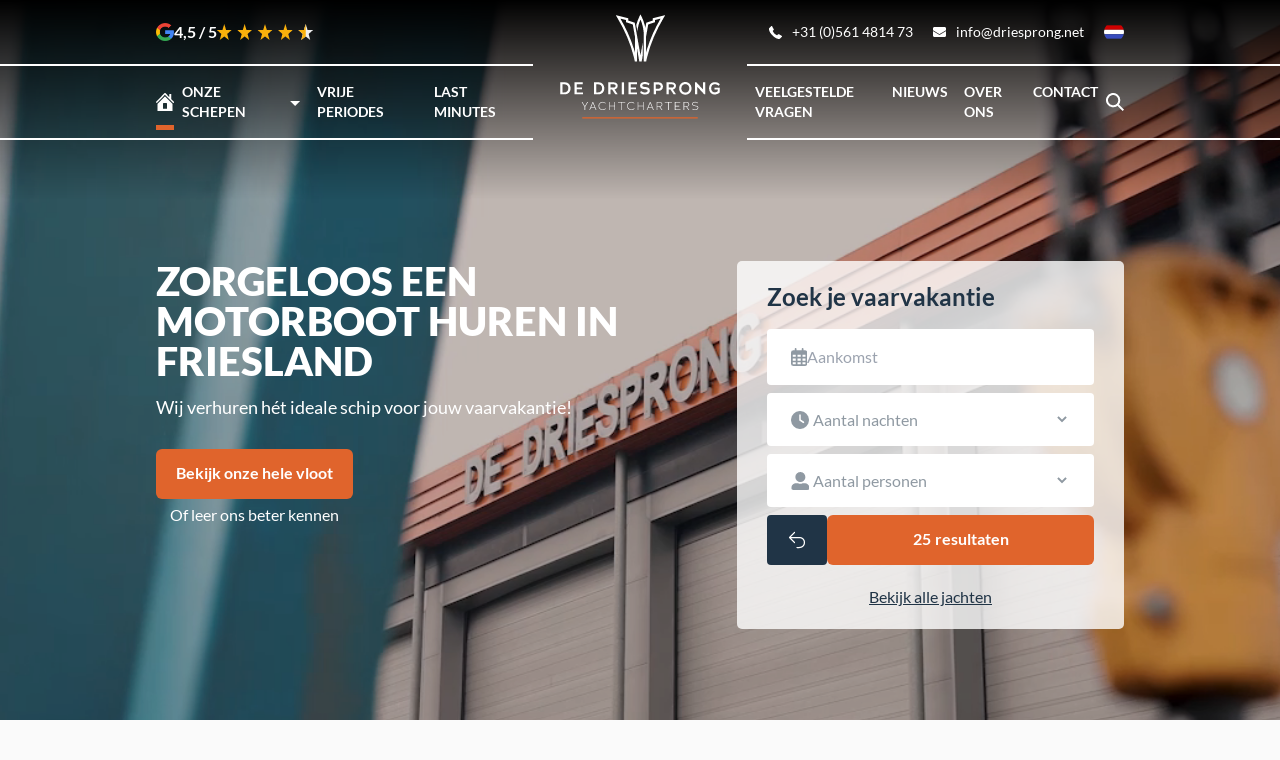

--- FILE ---
content_type: text/html; charset=utf-8
request_url: https://www.driesprong.net/?m=res&a=item-view&id=9
body_size: 107950
content:



<!doctype html>
<html class="scroll-smooth scroll-pt-10" lang="nl">
<head>
    

    <!-- Google Tag Manager -->
    <script>
        let _interactionsDoneGTM = [];
            window.addEventListener('DOMContentLoaded', () => {
            $(window).one("click scroll mouseover touch", function () {
                  if (_interactionsDoneGTM.indexOf("gtm") === -1){
                      _interactionsDoneGTM.push("gtm");
                      (function (w, d, s, l, i) {
                          w[l] = w[l] || []; w[l].push({
                              'gtm.start':
                                  new Date().getTime(), event: 'gtm.js'
                          }); var f = d.getElementsByTagName(s)[0],
                              j = d.createElement(s), dl = l != 'dataLayer' ? '&l=' + l : ''; j.async = true; j.src =
                                  'https://www.googletagmanager.com/gtm.js?id=' + i + dl; f.parentNode.insertBefore(j, f);
                      })(window, document, 'script', 'dataLayer', 'GTM-PGS6G2H');
                  }
                });
            });
        
        </script>
    <!-- End Google Tag Manager -->

    
    
<title>Huur dé ideale boot voor jouw vaarvakantie | | De Driesprong Yachtcharters B.V.</title>
<meta name="description" content="Motorboot huren in Friesland? De Driesprong Yachtcharters verhuurt al 60 jaar motorboten ✅2- tot 10-persoons✅ G&#233;&#233;n vaarbewijs nodig ✅ Unieke ligging" />
<meta name="robots" content="index, follow" />
<meta http-equiv="Content-Type" content="text/html; charset=utf-8" />
<link rel="canonical" href="https://www.driesprong.net/"/>
<link rel="alternate" hreflang="en-gb" href="https://www.driesprong.net/"/>
<link rel="alternate" hreflang="nl-nl" href="https://www.driesprong.net/"/>
<link rel="alternate" hreflang="de-de" href="https://www.driesprong.net/"/>

    <meta name="viewport" content="width=device-width, initial-scale=1, shrink-to-fit=no">

    <link rel="stylesheet" href="/css/output.css?v=RHDZx8GGgfZrbv9BeVt44Zd0wUtSSaNCwHNqpdxmKVw">
    <link rel="stylesheet" href="/lib/swiper/swiper-bundle.css">
    <link rel="stylesheet" href="/lib/lightcase/css/lightcase.min.css">
    <link rel="stylesheet" href="/App_Plugins/UmbracoForms/Assets/pikaday/pikaday.css" />

    <script>
        window.dataLayer = window.dataLayer || [];
        const loadedScripts = [];
        window.addEventListener('DOMContentLoaded', () => {

            let _interactionsDone = [];
            if ('False' === 'True') {
                $('form').one("click mouseover touch", function () {
                    if (_interactionsDone.indexOf("recaptcha") === -1) {
                        _interactionsDone.push("recaptcha");
                        loadRecaptchaV2();
                    }
                });
            }
            if ('True' === 'True') {
                $('form').one("click mouseover touch", function () {
                    if (_interactionsDone.indexOf("recaptchaV3") === -1) {
                        _interactionsDone.push("recaptchaV3");
                        loadRecaptchaV3('6LdAXXEqAAAAAAs0dYnDOtKmaH6BlQfMFYADaPuC');
                    }
                });
            }
            $(window).one("scroll touch", function (event) {
                if (_interactionsDone.indexOf("swiper") === -1) {
                    _interactionsDone.push("swiper");
                    console.log("Swiper load: ", event);
                    AppendScriptAsync("/lib/swiper/swiper-bundle.min.js", LoadSwiperSettings);
                }
            });
            
            // $(window).one("click scroll touchstart mouseenter mousemove", function (event) {
            //     if (_interactionsDone.indexOf("cookieBot") === -1) {
            //         _interactionsDone.push("cookieBot");

            //         console.log("Cookiebot load: ", event);

            //         let cookieBotScript = document.createElement("script");

            //         cookieBotScript.src = "https://consent.cookiebot.com/uc.js";
            //         cookieBotScript.setAttribute("data-cbid", "e5a615c2-1396-4f38-b967-66f99eec7113");
            //         cookieBotScript.setAttribute("type", "text/javascript");
            //         cookieBotScript.setAttribute("id", "Cookiebot");

            //         document.body.appendChild(cookieBotScript);
            //     }
            // });
        });
    </script>

    <script defer src="/lib/jquery/jquery.min.js?v=Tah8JY7KRg05zbD2FYy_aa9TnQWh0U8bwBFRhRHQIig"></script>
    <script defer src="/lib/jquery-validate/jquery.validate.min.js?v=6e0N-WJiVKBeTitK1GKSwPi3rbdPpLtuqaiitZjeD2w"></script>
    <script defer src="/js/navigation.min.js?v=PFRmpb9ZnskO4FqBq3nV7I3k33LphYK734152svPY7k"></script>
    <script defer src="/lib/lightcase/js/lightcase.min.js?v=o_dXp1WxjpjU37PeBC5vxfc1yf_CgTCjWIzYUozOQ4Q"></script>

    <script data-key="tJho+cj27Ivuvumd5RZwHQ" async src="https://analytics.ahrefs.com/analytics.js"></script>

    <style>
        @font-face {
            font-family: 'Lato';
            src: url('/fonts/Lato-Regular.woff2');
            font-style: normal;
            font-weight: 400;
            font-display: swap;
        }

        @font-face {
            font-family: 'Lato';
            src: url('/fonts/Lato-Bold.woff2');
            font-style: normal;
            font-weight: 700;
            font-display: swap;
        }

        @font-face {
            font-family: 'Lato';
            src: url('/fonts/Lato-Black.woff2');
            font-style: normal;
            font-weight: 900;
            font-display: swap;
        }
    </style>

    <script>
        window.addEventListener("load", function () {
            AppendScript("/lib/jquery-validation-unobtrusive/jquery.validate.unobtrusive.min.js");
            AppendScript("/lib/bootstrap/dist/js/bootstrap.bundle.min.js");
            AppendScript("/js/compare.js");
        });
    </script>

    <link rel="icon" type="image/png" sizes="96x96" href="/images/favicon/favicon-96x96.png" />
    <link rel="icon" type="image/svg+xml" href="/images/favicon/favicon.svg" />
    <link rel="shortcut icon" href="/images/favicon/favicon.ico" />
    <link rel="apple-touch-icon" sizes="180x180" href="/images/favicon/apple-touch-icon.png" />
    <meta name="apple-mobile-web-app-title" content="De Driesprong" />
    <link rel="manifest" href="/images/favicon/site.webmanifest" />
    
    <script>
        async function loadScript(source) {
            let script = document.createElement("script");

            const response = await fetch(source, { method: "HEAD" });
            const lastModifiedHeader = response.headers.get("Last-Modified");
            const lastModified = new Date(lastModifiedHeader).getTime();
            const separator = source.includes("?") ? "&" : "?";
            const scriptUrl = `${source}${separator}v=${lastModified}`;
            script.src = scriptUrl;

            document.body.appendChild(script);

            return new Promise((resolve, reject) => {
                script.onload = () => resolve(script);
                script.onerror = () => reject(new Error(`Script load error for ${source}`));
            });
        }

        // Appends script tag with the provided source if it is not yet loaded
        function AppendScript(source) {
            try {
                if (loadedScripts.includes(source)) {
                    return;
                }
                // DONT await loadScript();
                let script = loadScript(source);
                loadedScripts.push(source);
            } catch (error) {
                console.error(error);
            }
        }

        // Appends script tag async with the provided source and aply the callbackFunc
        async function AppendScriptAsync(source, callbackFunc) {
            try {
                if (loadedScripts.includes(source)) {
                    if (callbackFunc) {
                        const existingScript = document.querySelector(`script[src="${source}"]`);
                        if (existingScript) {
                            callbackFunc(existingScript);
                        }
                    }
                    return;
                }
                // AWAIT loadScript();
                let script = await loadScript(source);
                loadedScripts.push(source);
                if (callbackFunc) {
                    callbackFunc(script);
                }
            } catch (error) {
                console.error(error);
            }
        }
    </script>
</head>
<body class="bg-lightgrey text-darkblue min-h-screen flex flex-col home">
    

    <!-- Google Tag Manager (noscript) -->
    <noscript>
        <iframe src="https://www.googletagmanager.com/ns.html?id=GTM-PGS6G2H"
                height="0" width="0" style="display:none;visibility:hidden"></iframe>
    </noscript>
    <!-- End Google Tag Manager (noscript) -->

    



<header id="mobileNavigation" class="sticky block top-0 z-50 bg-darkblue shadow-md lg:hidden">
    <nav class="grid grid-cols-12 items-center h-[74px] px-5 py-3">
        <div class="col-span-3 flex items-center justify-start">
            <div class="lg:hidden">

<div id="js-languageSelectionMobile" class="relative">
    <div class="flex items-center">
        <a href="#" class="rounded-full flex w-6 h-6 overflow-hidden">
            <img class="scale-[150%] h-6 w-6" src="/images/flags/icon_nl-NL.svg" alt="nl-NL flag" loading="lazy" fetchpriority="low" decoding="async" width="24" height="16" />
        </a>
    </div>

    <ul id="js-languageOptionsMobile" class="hidden absolute top-7 left-0 bg-white p-5 pb-1 rounded-md shadow-md">
                <li class="hover:underline">
                    <a href="/de" class="flex mb-3 w-14 dropdown-link">
                        <img class="languageIcon mr-2" src="/images/flags/icon_de-de.svg" alt="de;" loading="lazy" fetchpriority="low" decoding="async" width="24" height="16" />
                        DE
                    </a>
                </li>
                <li class="hover:underline">
                    <a href="/en" class="flex mb-3 w-14 dropdown-link">
                        <img class="languageIcon mr-2" src="/images/flags/icon_en-gb.svg" alt="en;" loading="lazy" fetchpriority="low" decoding="async" width="24" height="16" />
                        EN
                    </a>
                </li>
                <li class="hover:underline">
                    <a href="/" class="flex mb-3 w-14 dropdown-link">
                        <img class="languageIcon mr-2" src="/images/flags/icon_nl-nl.svg" alt="nl;" loading="lazy" fetchpriority="low" decoding="async" width="24" height="16" />
                        NL
                    </a>
                </li>
    </ul>
</div></div>
        </div>
        <a class="col-span-6 flex justify-center items-center" href="/">
            <img class="h-[3.25rem] w-fit" src="/Images/logos/wapen_zonder_tekst.svg" alt="Logo" height="40" width="114" loading="eager" />
        </a>
        <div class="col-span-3 flex items-center justify-end">
            <button class="flex flex-col justify-around ml-3 h-6 w-6 border-none bg-transparent" title="menu" type="button" onclick="showMobileNavigation()">
                <div class="w-6 h-0.5 bg-white"></div>
                <div class="w-6 h-0.5 bg-white"></div>
                <div class="w-6 h-0.5 bg-white"></div>
            </button>
        </div>
        


<div class="h-screen overflow-scroll z-100 bg-darkblue absolute top-0 bottom-0 left-0 right-0 z-50 mobile-nav" id="navbarSupportedContent">
    <div class="flex items-center justify-end">
        <button class="w-5 h-5 mx-5 my-7 border-none bg-transparent" title="close navigation" onclick="closeMobileNavigation()">
            <div class="w-5 h-0.5 absolute bg-white rotate-45 hover:translate-y-0 ease-in duration-400"></div>
            <div class="w-5 h-0.5 absolute bg-white rotate-[-45deg] hover:translate-y-0 ease-in duration-400"></div>
        </button>
    </div>

    <ul class="pt-5 pb-6 px-5">
        <li class="nav-item-mobile -m-3 p-3 flex h-14 items-center justify-between ">

            <a class="text-white font-bold text-base flex items-center grow shrink" href="/onze-boten">
                Onze Schepen             </a>

                <span role="button" aria-label="Open sub menu" class="js-nav-button flex py-2" data-show-target="1">
                    <svg xmlns="http://www.w3.org/2000/svg" fill="none" viewBox="0 0 24 24" stroke-width="2.5" stroke="#fff" class="w-5 h-5">
                        <path stroke-linecap="round" stroke-linejoin="round" d="M8.25 4.5l7.5 7.5-7.5 7.5" />
                    </svg>
                </span>
                <div class="absolute top-0 left-0 bg-darkblue h-full w-screen" style="display: none;" id="js-target1">
                    <div class="flex items-center justify-end">
                        <button class="w-5 h-5 mx-5 my-7 border-none bg-transparent" aria-label="Sluit mobiele navigatie" onclick="closeMobileNavigation()">
                            <div class="w-5 h-0.5 absolute bg-white rotate-45 hover:translate-y-0 ease-in duration-400"></div>
                            <div class="w-5 h-0.5 absolute bg-white rotate-[-45deg] hover:translate-y-0 ease-in duration-400"></div>
                        </button>
                    </div>


                    <div class="pt-5 pb-6 px-5">
                        <span class="flex text-white font-bold js-nav-hide-button cursor-pointer" data-hide-target="1">
                            <svg xmlns="http://www.w3.org/2000/svg" fill="none" viewBox="0 0 24 24" stroke-width="2.5" stroke="#fff" class="w-5 h-5">
                                <path stroke-linecap="round" stroke-linejoin="round" d="M15.75 19.5L8.25 12l7.5-7.5" />
                            </svg>
                            /Go Back/
                        </span>

                        <ul class="mx-3 pl-0 mt-10 h-full">
        <li class="nav-item-mobile -m-3 p-3 flex h-14 items-center justify-between ">
                <button class="hidden">
                    Boot huren Friesland 2 personen
                </button>

            <a class="text-white font-bold text-base flex items-center grow shrink" href="/boot-huren-friesland-2-personen">
                Boot huren Friesland 2 personen             </a>

        </li>
        <li class="nav-item-mobile -m-3 p-3 flex h-14 items-center justify-between ">
                <button class="hidden">
                    Luxe jacht huren
                </button>

            <a class="text-white font-bold text-base flex items-center grow shrink" href="/luxe-jacht-huren">
                Luxe jacht huren             </a>

        </li>
                        </ul>
                    </div>
                </div>
        </li>
        <li class="nav-item-mobile -m-3 p-3 flex h-14 items-center justify-between ">
                <button class="hidden">
                    Vrije periodes
                </button>

            <a class="text-white font-bold text-base flex items-center grow shrink" href="/vrije-periodes">
                Vrije periodes             </a>

        </li>
        <li class="nav-item-mobile -m-3 p-3 flex h-14 items-center justify-between ">
                <button class="hidden">
                    Last minutes
                </button>

            <a class="text-white font-bold text-base flex items-center grow shrink" href="/last-minutes">
                Last minutes                     <span class="js-last-minutes-count hidden bg-orange px-2 rounded-full ml-2"></span>
            </a>

        </li>
        <li class="nav-item-mobile -m-3 p-3 flex h-14 items-center justify-between ">
                <button class="hidden">
                    Veelgestelde vragen
                </button>

            <a class="text-white font-bold text-base flex items-center grow shrink" href="/veelgestelde-vragen">
                Veelgestelde vragen             </a>

        </li>
        <li class="nav-item-mobile -m-3 p-3 flex h-14 items-center justify-between ">
                <button class="hidden">
                    Nieuws
                </button>

            <a class="text-white font-bold text-base flex items-center grow shrink" href="/nieuws">
                Nieuws             </a>

        </li>
        <li class="nav-item-mobile -m-3 p-3 flex h-14 items-center justify-between ">
                <button class="hidden">
                    Over ons
                </button>

            <a class="text-white font-bold text-base flex items-center grow shrink" href="/over-ons">
                Over ons             </a>

        </li>
        <li class="nav-item-mobile -m-3 p-3 flex h-14 items-center justify-between ">
                <button class="hidden">
                    Contact
                </button>

            <a class="text-white font-bold text-base flex items-center grow shrink" href="/contact">
                Contact             </a>

        </li>
    </ul>


    <div class="pt-5 pb-6 px-5 text-white">
        <div class="flex mb-2 font-serif text-base font-bold">

            <a class="flex items-center" href="tel:&#x2B;31(0)561481473">
                <svg class="mr-2.5" xmlns="http://www.w3.org/2000/svg" width="15" height="15" viewBox="0 0 15 15">
                    <path id="Path_3535" data-name="Path 3535" d="M250.979,247.838a.723.723,0,0,1-.222.635l-2.112,2.1a1.18,1.18,0,0,1-.373.27,1.553,1.553,0,0,1-.452.143c-.011,0-.043,0-.1.008s-.121.008-.206.008a7.3,7.3,0,0,1-.977-.1,7.417,7.417,0,0,1-1.652-.508,13.951,13.951,0,0,1-2.215-1.216,16.535,16.535,0,0,1-2.636-2.225,17.537,17.537,0,0,1-1.842-2.1A15.008,15.008,0,0,1,237.022,243a9.953,9.953,0,0,1-.667-1.542,8.157,8.157,0,0,1-.3-1.191,3.988,3.988,0,0,1-.064-.787c.011-.191.016-.3.016-.318a1.565,1.565,0,0,1,.142-.453,1.2,1.2,0,0,1,.271-.374l2.112-2.113a.7.7,0,0,1,.507-.223.592.592,0,0,1,.366.119,1.114,1.114,0,0,1,.27.294l1.7,3.226a.776.776,0,0,1,.079.556,1,1,0,0,1-.27.509l-.778.779a.254.254,0,0,0-.056.1.4.4,0,0,0-.023.119,2.86,2.86,0,0,0,.285.763,6.967,6.967,0,0,0,.588.929,10.264,10.264,0,0,0,1.127,1.264,10.539,10.539,0,0,0,1.27,1.136,7.328,7.328,0,0,0,.929.6,2.486,2.486,0,0,0,.572.23l.2.04a.415.415,0,0,0,.1-.023.265.265,0,0,0,.1-.056l.905-.922a.972.972,0,0,1,.667-.254.836.836,0,0,1,.429.1h.016l3.065,1.812A.8.8,0,0,1,250.979,247.838Z" transform="translate(-235.987 -236)" fill="#e0642c" />
                </svg>
                &#x2B;31 (0)561 4814 73
            </a>
        </div>
        <div class="flex mb-2 font-serif text-base font-bold">
            <a class="flex items-center" href="mailto:info@driesprong.net">
                <svg class="mr-2.5 mt-1" xmlns="http://www.w3.org/2000/svg" width="15" height="11.25" viewBox="0 0 15 11.25">
                    <path id="Union_4" data-name="Union 4" d="M1.57,11.25A1.58,1.58,0,0,1,0,9.664V4.589l6.519,3.8a1.922,1.922,0,0,0,.982.263,1.89,1.89,0,0,0,.978-.263h0L15,4.589V9.664a1.576,1.576,0,0,1-1.566,1.586H1.57ZM6.912,7.7,0,3.669V1.586A1.579,1.579,0,0,1,1.57,0H13.432A1.576,1.576,0,0,1,15,1.584V3.669L8.089,7.7a1.157,1.157,0,0,1-1.177,0Z" fill="#e0642c" />
                </svg>
                info@driesprong.net
            </a>
        </div>
    </div>

    <form class="relative" action="/zoeken">
        <div class="pt-5 pb-6 px-5">
            <div class="flex items-center w-full p-3 border border-white rounded">
                <svg xmlns="http://www.w3.org/2000/svg" fill="none" viewBox="0 0 24 24" stroke-width="1.5" stroke="#fff" class="w-6 h-6">
                    <path stroke-linecap="round" stroke-linejoin="round" d="M21 21l-5.197-5.197m0 0A7.5 7.5 0 105.196 5.196a7.5 7.5 0 0010.607 10.607z" />
                </svg>
                <input class="focus:outline-none bg-transparent h-full w-full ml-2 text-white" type="text" name="q" id="searchInput" placeholder="Waar ben je naar op zoek?" title="Zoekveld" autocomplete="off" oninput="StartSuggestionsSearch('searchInput')" required>
            </div>
        </div>
    </form>
</div>



    </nav>
</header>

<header id="desktopNavigation" class="transition-[top] duration-200 ease-in-out top-0 z-50 w-full after:content-[''] after:z-[-1] after:absolute after:top-0 after:left-0 after:right-0 after:h-[200px] after:bg-gradient-to-b after:from-black after:to-transparent flex-row justify-start hidden lg:block fixed">
    <div class="z-50 fixed lg:left-[calc(50%-80px)] xl:left-[calc(50%-107px)] top-0">
        <a class="h-[144px] xl:h-[147px] flex flex-col items-center justify-between" href="/">
            <img src="/Images/logos/wapen_zonder_tekst.svg" class="logo-desktop lg:h-[3.25rem] xl:h-[3.875rem] lg:mt-3 xl:mt-4" alt="Logo" height="62" width="49" loading="eager" decoding="sync" fetchpriority="high" />
            <img src="/Images/Driesprong_zonder_wapen.svg" class="lg:bottom-[25px] xl:bottom-0 z-20 relative logo-title lg:w-[160px] xl:w-[214px] h-auto mt-4" alt="Logo" height="50" width="214" loading="eager" decoding="sync" fetchpriority="high" />
        </a>
    </div>
    <div class="topnav container py-1.5 lg:h-16 xl:h-[4.75rem]">
        <div class="grid grid-cols-12 h-full items-center">
            <div class="col-span-5 text-white font-bold flex items-center gap-x-2.5">
                <svg xmlns="http://www.w3.org/2000/svg" xmlns:xlink="http://www.w3.org/1999/xlink" width="17.739" height="18" viewBox="0 0 17.739 18">
                    <image id="Image_49" data-name="Image 49" width="17.739" height="18" xlink:href="[data-uri]" />
                </svg>
                <span>4,5 / 5</span>
                <svg class="w-24" id="Group_1870" data-name="Group 1870" xmlns="http://www.w3.org/2000/svg" width="132" height="16" viewBox="0 0 132 22">
                    <!-- Grijze sterren -->
                        <path id="Polygon_4" data-name="Polygon 4" d="M10,0l2.5,8.181L20,8.4l-5.955,5.278L16.18,22,10,17.081,3.82,22l2.135-8.319L0,8.4l7.5-.222Z" transform="translate(112)" fill="#eeeeee" />
                    <!-- Gele sterren -->
                        <path id="Polygon_4" data-name="Polygon 4" d="M10,0l2.5,8.181L20,8.4l-5.955,5.278L16.18,22,10,17.081,3.82,22l2.135-8.319L0,8.4l7.5-.222Z" transform="translate(0)" fill="#fab10b" />
                        <path id="Polygon_4" data-name="Polygon 4" d="M10,0l2.5,8.181L20,8.4l-5.955,5.278L16.18,22,10,17.081,3.82,22l2.135-8.319L0,8.4l7.5-.222Z" transform="translate(28)" fill="#fab10b" />
                        <path id="Polygon_4" data-name="Polygon 4" d="M10,0l2.5,8.181L20,8.4l-5.955,5.278L16.18,22,10,17.081,3.82,22l2.135-8.319L0,8.4l7.5-.222Z" transform="translate(56)" fill="#fab10b" />
                        <path id="Polygon_4" data-name="Polygon 4" d="M10,0l2.5,8.181L20,8.4l-5.955,5.278L16.18,22,10,17.081,3.82,22l2.135-8.319L0,8.4l7.5-.222Z" transform="translate(84)" fill="#fab10b" />
                    <!-- Halve ster -->
                        <path id="Polygon_4" data-name="Polygon 5" d="M 10 0 L 10 17.081 L 3.82 22 l 2.135 -8.319 L 0 8.4 l 7.5 -0.222 Z" transform="translate(112)" fill="#fab10b" />
                </svg>
            </div>
            <div class="col-span-2"></div>
            <div class="col-span-5 flex items-center justify-end">
                <a class="text-sm xl:text-base flex items-center text-white hover:underline" href="tel:&#x2B;31(0)561481473">
                    <svg class="mr-2.5" xmlns="http://www.w3.org/2000/svg" width="13" height="13" viewBox="0 0 13 13">
                        <path id="Path_2352" data-name="Path 2352" d="M248.98,246.26a.627.627,0,0,1-.192.551l-1.831,1.818a1.023,1.023,0,0,1-.324.234,1.345,1.345,0,0,1-.392.124l-.083.007c-.046,0-.105.007-.179.007a6.332,6.332,0,0,1-.846-.09,6.427,6.427,0,0,1-1.432-.44,12.09,12.09,0,0,1-1.92-1.054,14.332,14.332,0,0,1-2.285-1.928,15.2,15.2,0,0,1-1.6-1.818,13,13,0,0,1-1.018-1.6,8.625,8.625,0,0,1-.578-1.336,7.072,7.072,0,0,1-.262-1.032,3.456,3.456,0,0,1-.055-.682c.01-.165.014-.257.014-.276a1.357,1.357,0,0,1,.123-.393,1.036,1.036,0,0,1,.235-.324l1.831-1.831a.6.6,0,0,1,.44-.193.513.513,0,0,1,.317.1.965.965,0,0,1,.234.255l1.473,2.8a.673.673,0,0,1,.069.482.868.868,0,0,1-.234.441l-.674.675a.221.221,0,0,0-.049.089.345.345,0,0,0-.02.1,2.48,2.48,0,0,0,.247.661,6.041,6.041,0,0,0,.509.805,8.9,8.9,0,0,0,.977,1.1,9.133,9.133,0,0,0,1.1.985,6.35,6.35,0,0,0,.8.516,2.154,2.154,0,0,0,.5.2l.172.034a.36.36,0,0,0,.09-.02.23.23,0,0,0,.089-.049l.785-.8a.842.842,0,0,1,.578-.22.724.724,0,0,1,.372.083h.014l2.656,1.57A.689.689,0,0,1,248.98,246.26Z" transform="translate(-235.987 -236)" fill="#fff" />
                    </svg>

                    &#x2B;31 (0)561 4814 73
                </a>
                <a class="text-sm xl:text-base text-white ml-5 xl:ml-10 flex items-center hover:underline" href="mailto:info@driesprong.net">
                    <svg class="mr-2.5" xmlns="http://www.w3.org/2000/svg" xmlns:xlink="http://www.w3.org/1999/xlink" width="13" height="10" viewBox="0 0 13 10">
                        <defs>
                            <clipPath id="clip-path">
                                <rect id="Rectangle_1388" data-name="Rectangle 1388" width="13" height="10" fill="#fff" />
                            </clipPath>
                        </defs>
                        <g id="Group_1739" data-name="Group 1739" clip-path="url(#clip-path)">
                            <path id="Path_2353" data-name="Path 2353" d="M7.35,12.059,13,8.68v4.511a1.384,1.384,0,0,1-1.36,1.41H1.36A1.387,1.387,0,0,1,0,13.191V8.68l5.65,3.379a1.635,1.635,0,0,0,.852.235,1.607,1.607,0,0,0,.848-.235" transform="translate(0 -4.601)" fill="#fff" />
                            <path id="Path_2354" data-name="Path 2354" d="M13,1.41V3.261L7.01,6.847a.983.983,0,0,1-1.02,0L0,3.261V1.41A1.387,1.387,0,0,1,1.36,0H11.64A1.384,1.384,0,0,1,13,1.41" transform="translate(0 0)" fill="#fff" />
                        </g>
                    </svg>
                    info@driesprong.net
                </a>
                <div class="hidden lg:block">

<div id="js-languageSelection" class="relative">
    <div class="flex items-center">
        <a href="#" class="rounded-full ml-5 xl:ml-10 flex w-5 h-5 overflow-hidden">
            <img class="scale-[150%] h-5 w-5" src="/images/flags/icon_nl-NL.svg" alt="nl-NL flag" loading="lazy" fetchpriority="low" decoding="async" width="24" height="16" />
        </a>
        </div>
    
    <ul id="js-languageOptions" class="hidden absolute top-7 right-0 bg-white p-5 pb-1 rounded-md shadow-md z-40">
                <li class="hover:underline">
                    <a href="/de" class="flex mb-3 w-14 dropdown-link">
                        <img class="languageIcon mr-2" src="/images/flags/icon_de-de.svg" alt="de;" loading="lazy" fetchpriority="low" decoding="async" width="24" height="16" />
                        DE
                    </a>
                </li>
                <li class="hover:underline">
                    <a href="/en" class="flex mb-3 w-14 dropdown-link">
                        <img class="languageIcon mr-2" src="/images/flags/icon_en-gb.svg" alt="en;" loading="lazy" fetchpriority="low" decoding="async" width="24" height="16" />
                        EN
                    </a>
                </li>
                <li class="hover:underline">
                    <a href="/" class="flex mb-3 w-14 dropdown-link">
                        <img class="languageIcon mr-2" src="/images/flags/icon_nl-nl.svg" alt="nl;" loading="lazy" fetchpriority="low" decoding="async" width="24" height="16" />
                        NL
                    </a>
                </li>
    </ul>
</div></div>
            </div>
        </div>
    </div>

    <nav class="bottomnav relative flex flex-wrap items-center justify-between w-full">

        
<div class="w-full" id="navigationWrapper">
    <div class="w-full grid grid-cols-12" id="navigationItems">


        <div class="nav-items-wrapper border-t-2 border-b-2 border-white col-span-5 flex items-center lg:pl-[calc(50vw-484px)] xl:pl-[calc(50vw-747px)]">
            <a aria-label="Home" class="relative py-4 xl:py-[1.375rem] home-icon" href="/">
                <svg class="group nav-item" xmlns="http://www.w3.org/2000/svg" xmlns:xlink="http://www.w3.org/1999/xlink" width="18" height="18" viewBox="0 0 18 18">
                    <g id="Group_1753" data-name="Group 1753" transform="translate(0 0.001)">
                        <g id="Group_1752" data-name="Group 1752" transform="translate(0 -0.001)">
                            <path class="fill-white group-hover:fill-orange" id="Path_2388" data-name="Path 2388" d="M101.826,207.908c-.012-.012-.022-.027-.047-.058l0,0,0,0c-.024.03-.034.045-.047.058l-7.481,7.614v7.043h15.06v-7.043l-7.481-7.614m1.54,12.509-.017,0-.008,0-.021,0-.017,0a.81.81,0,0,1-.124.01h-2.8a.713.713,0,0,1-.722-.74q0-1.067,0-2.134t0-2.146a.707.707,0,0,1,.7-.726l.958,0h.474l1.207,0h.2a.706.706,0,0,1,.695.7c0,.016,0,.032,0,.047q0,2.125,0,4.25a.715.715,0,0,1-.41.682.577.577,0,0,1-.1.04l-.015,0" transform="translate(-92.784 -204.564)" />
                            <path class="fill-white group-hover:fill-orange" id="Path_2389" data-name="Path 2389" d="M17.776,8.661Q16.584,7.446,15.39,6.234a.16.16,0,0,1-.05-.124c0-1.826,0-2.546,0-4.372,0-.034,0-.067,0-.1a.712.712,0,0,0-.7-.679c-.235,0-.47,0-.7,0A.771.771,0,0,0,13.7,1a.714.714,0,0,0-.478.7c0,1.109,0,1.11,0,2.219v.068L13.2,4a.351.351,0,0,0-.039-.059L9.523.238a.717.717,0,0,0-1.071,0L5.622,3.129,3.688,5.1Q1.947,6.878.205,8.656A.716.716,0,0,0,.48,9.835a.682.682,0,0,0,.749-.2L8.926,1.8a.863.863,0,0,0,.059-.078c.036.042.056.069.079.093l7.7,7.835c.025.025.049.051.076.074a.666.666,0,0,0,1.048-.159.712.712,0,0,0-.11-.9" transform="translate(0 0.001)" />
                        </g>
                    </g>
                </svg>
            </a>
                <ol id="navLinks" class="flex justify-evenly w-full">
            <li class="nav-item text-white uppercase px-2 flex items-center gap-x-2 pr-7 xl:pr-12 flex after:lg:right-2 after:xl:right-6 after:top-[48%] after:hover:rotate-180 after:transition-all duration-150 ease-in-out after:bg-center dropdown relative after:content-[&#x27;&#x27;] after:bg-[url(/images/caret-down.svg)] after:absolute after:w-3 after:h-[5px] after:bg-no-repeat">
                <a class="relative h-full py-4 xl:py-[1.375rem] group font-bold cursor-pointer lg:text-sm xl:text-base hover:text-orange block  "
                   href="/onze-boten">
                    Onze Schepen
                </a>
                <div class="top-full border-t-2 border-transparent absolute left-0 z-100 hidden p-5 font-bold uppercase text-base text-white bg-darkblue dropdown-menu shadow-md">
            <a class="lg:text-sm xl:text-base bg-darkblue text-white py-1.5 block w-full whitespace-nowrap hover:text-orange "
               href="/boot-huren-friesland-2-personen">
                Boot huren Friesland 2 personen
            </a>
            <a class="lg:text-sm xl:text-base bg-darkblue text-white py-1.5 block w-full whitespace-nowrap hover:text-orange "
               href="/luxe-jacht-huren">
                Luxe jacht huren
            </a>
                </div>

            </li>
            <li class="nav-item text-white uppercase px-2 flex items-center gap-x-2 ">
                <a class="relative h-full py-4 xl:py-[1.375rem] group font-bold cursor-pointer lg:text-sm xl:text-base hover:text-orange block  "
                   href="/vrije-periodes">
                    Vrije periodes
                </a>

            </li>
            <li class="nav-item text-white uppercase px-2 flex items-center gap-x-2 ">
                <a class="relative h-full py-4 xl:py-[1.375rem] group font-bold cursor-pointer lg:text-sm xl:text-base hover:text-orange block  "
                   href="/last-minutes">
                    Last minutes
                </a>

                    <span class="js-last-minutes-count hidden bg-orange px-2 rounded-full"></span>
            </li>
                </ol>
        </div>
        <div class="col-span-2"></div>
        <div class="nav-items-wrapper border-t-2 border-b-2 border-white col-span-5 flex items-center justify-between lg:pr-[calc(50vw-484px)] xl:pr-[calc(50vw-747px)]">

                <ol id="navLinks" class="flex justify-evenly w-full">
            <li class="nav-item text-white uppercase px-2 flex items-center gap-x-2 ">
                <a class="relative h-full py-4 xl:py-[1.375rem] group font-bold cursor-pointer lg:text-sm xl:text-base hover:text-orange block  "
                   href="/veelgestelde-vragen">
                    Veelgestelde vragen
                </a>

            </li>
            <li class="nav-item text-white uppercase px-2 flex items-center gap-x-2 ">
                <a class="relative h-full py-4 xl:py-[1.375rem] group font-bold cursor-pointer lg:text-sm xl:text-base hover:text-orange block  "
                   href="/nieuws">
                    Nieuws
                </a>

            </li>
            <li class="nav-item text-white uppercase px-2 flex items-center gap-x-2 ">
                <a class="relative h-full py-4 xl:py-[1.375rem] group font-bold cursor-pointer lg:text-sm xl:text-base hover:text-orange block  "
                   href="/over-ons">
                    Over ons
                </a>

            </li>
            <li class="nav-item text-white uppercase px-2 flex items-center gap-x-2 ">
                <a class="relative h-full py-4 xl:py-[1.375rem] group font-bold cursor-pointer lg:text-sm xl:text-base hover:text-orange block  "
                   href="/contact">
                    Contact
                </a>

            </li>
                </ol>
            
<button onclick="toggleSearch()" class="js-search" title="Open zoekveld">
    <svg class="group" xmlns="http://www.w3.org/2000/svg" width="17.707" height="17.707" viewBox="0 0 17.707 17.707">
        <path class="stroke-white group-hover:stroke-orange" id="Union_4" data-name="Union 4" d="M2495.315,11.315a6.043,6.043,0,1,1,1.77-4.273,6.025,6.025,0,0,1-1.77,4.273L2501,17Z" transform="translate(-2484 0)" fill="none" stroke-width="2" />
    </svg>
</button>
        </div>

    </div>
</div>



    </nav>
</header>


<div id="js-searchBar" class="hidden w-full fixed z-40 top-0 left-0 bg-lightgrey overflow-hidden transition-[.3s] shadow-md pb-6">
    <div class="container pt-20">
        <div class="flex justify-end cursor-pointer pt-4">
            <button onclick="closeSearch()" class="flex items-center bg-none border-0 text-white">
                <span class="block text-darkblue/50">Sluiten</span>
                <svg xmlns="http://www.w3.org/2000/svg" fill="none" viewBox="0 0 24 24" stroke-width="1.5" stroke="#9ca3af" class="w-6 h-6 ml-1.5">
                    <path stroke-linecap="round" stroke-linejoin="round" d="M6 18L18 6M6 6l12 12"/>
                </svg>
            </button>
        </div>
        <form action="/zoeken" class="my-4">
            <div class="flex justify-between border-b-2 border-darkblue/25">
                <div class="flex items-center w-full">
                    <svg class="group" xmlns="http://www.w3.org/2000/svg" width="17.707" height="17.707" viewBox="0 0 17.707 17.707">
                        <path class="stroke-darkblue/50" id="Union_4" data-name="Union 4" d="M2495.315,11.315a6.043,6.043,0,1,1,1.77-4.273,6.025,6.025,0,0,1-1.77,4.273L2501,17Z" transform="translate(-2484 0)" fill="none" stroke-width="2" />
                    </svg>
                    <input type="text" name="q" id="js-searchInputDesktop" class="focus:outline-none w-full border-0 bg-transparent font-italic text-xl pl-8 py-2" placeholder="Waar ben je naar op zoek?" title="Zoekveld" autocomplete="off" oninput="StartSuggestionsSearch('js-searchInputDesktop')" required>
                </div>
                <button class="btn-primary py-2 px-14 mb-2" type="submit">Zoeken</button>
            </div>           
            <div class="mt-8">
                <div id="js-search-suggestions" class="col-span-12 ">
                </div>
            </div>           
        </form>
    </div>
</div>


<script>
    var prevScrollpos = window.pageYOffset;
    window.onscroll = function () {
        var currentScrollPos = window.pageYOffset;
        if (currentScrollPos === 0) {
            document.getElementById("desktopNavigation").classList.remove("scrolling");
            document.getElementById("mobileNavigation").classList.remove("scrolling");
        }
        else {
            document.getElementById("desktopNavigation").classList.add("scrolling");
            document.getElementById("mobileNavigation").classList.add("scrolling");
        }
        prevScrollpos = currentScrollPos;
    }
</script>

<script defer src="/js/searchSuggestions.js?v=SfXaQk8ep8Adzv3abpiWPV4eF44PW3mMwnZ-9KFoG1U"></script>
    <main class="content-wrapper">
        


    <link rel="preload" as="image" imagesrcset="/uploads/files/uwpfw3an/flarde-2-persoons-wiidvlet-de-driesprong-yachtcharters-langelille-1.jpg?width=680&amp;height=1250&amp;v=1dc3df0bd08fb00, /uploads/files/ohjlxghy/de-driesprong-yachtcharters-exterieur-motorjacht-la-diege-18.jpg?width=1920&amp;height=1080&amp;v=1dbb9aa3f45a7b0 768w" href="/uploads/files/uwpfw3an/flarde-2-persoons-wiidvlet-de-driesprong-yachtcharters-langelille-1.jpg?width=1920&amp;height=1080&amp;v=1dc3df0bd08fb00" />


<div class="hidden" itemscope itemtype="https://schema.org/Organization">
    <h1 itemprop="name">De Driesprong Yachtcharters</h1>
    <div itemprop="description"><p>Zorgeloos een motorboot huren in Friesland</p></div>
    <div itemprop="address" itemscope itemtype="https://schema.org/PostalAddress">
        <span itemprop="streetAddress">Lemsterweg 20</span>
        <span itemprop="postalCode">8484KK</span>
        <span itemprop="addressLocality">Langelille</span>
        <span itemprop="addressCountry">Nederland</span>
    </div>
    <div itemprop="telephone">0561 48 14 73</div>
    <div itemprop="email">info@driesprong.net</div>
    <div itemprop="url">https://www.driesprong.net</div>
    <div itemprop="logo" itemscope itemtype="https://schema.org/ImageObject">
        <img itemprop="url" src="/uploads/files/trodwis5/infoblock-sfeerbeeld.png" loading="lazy">
        <meta itemprop="width" content="600">
        <meta itemprop="height" content="60">
    </div>
    <div itemprop="sameAs">
    </div>
</div>

<div class="w-full relative overflow-hidden after:absolute after:top-0 after:left-0 after:right-0 after:bottom-0 after:bg-black/25 after:content-['']">
    <div class="relative">
            <video src="/uploads/files/zlnj4pfp/kort-zonder-logo_720.mp4" class="hidden md:block md:h-[890px] w-full object-cover" muted playsinline loop autoplay></video>
            <picture class="block md:hidden">
                <source media="(min-width: 768px)" srcset="/uploads/files/ohjlxghy/de-driesprong-yachtcharters-exterieur-motorjacht-la-diege-18.jpg?width=1920&amp;height=1080&amp;v=1dbb9aa3f45a7b0">
                    <source srcset="/uploads/files/uwpfw3an/flarde-2-persoons-wiidvlet-de-driesprong-yachtcharters-langelille-1.jpg?width=680&amp;height=1250&amp;v=1dc3df0bd08fb00">
                <img loading="eager"
                     fetchpriority="high"
                     width="1920"
                     height="384"
                     decoding="sync"
                     class="w-full h-screen md:h-[890px] object-cover"
                     alt="Wil je een boot huren in Friesland? Dat kan zonder vaarbewijs bij De Driesprong Yachtcharters in Langelille!"
                     src="/uploads/files/ohjlxghy/de-driesprong-yachtcharters-exterieur-motorjacht-la-diege-18.jpg?width=1920&amp;height=1080&amp;v=1dbb9aa3f45a7b0" />
            </picture>

    </div>
    <div class="absolute h-full w-full top-0 left-0 flex items-center">
        <div class="container relative z-10">
            <div class="grid grid-cols-12 gap-7">
                <div class="col-span-12 md:col-span-6 lg:col-span-7 xl:col-span-5">
                        <h1 class="text-white font-black uppercase mb-3">Zorgeloos een motorboot huren in Friesland</h1>
                        <div class="text-white text-lg">
                            <p>Wij verhuren hét ideale schip voor jouw vaarvakantie!</p>
                        </div>
                        <div class="w-fit flex flex-col items-center">
                            <div class="flex mt-7">
                                <a class="btn-primary" href="/onze-boten">Bekijk onze hele vloot</a>

                            </div>
                                    <a class="text-white mt-1" href="/over-ons">Of leer ons beter kennen</a>
                        </div>
                    
                </div>
                <div class="col-span-12 md:col-span-6 lg:col-span-5 xl:col-span-3 xl:col-start-10 hero-filter">
                    <strong class="block text-2xl text-darkblue font-bold mb-4">Zoek je vaarvakantie</strong>
                    
                    <div class="relative">
    <div id="js-loading-overlay" class="absolute rounded w-full h-full bg-white bg-opacity-50 items-center justify-center flex z-10" style="display: none;">
        <svg xmlns="http://www.w3.org/2000/svg" fill="none" viewBox="0 0 24 24" stroke-width="1.5" stroke="currentColor" class="w-16 h-16 animate-spin">
            <path stroke-linecap="round" stroke-linejoin="round" d="M16.023 9.348h4.992v-.001M2.985 19.644v-4.992m0 0h4.992m-4.993 0 3.181 3.183a8.25 8.25 0 0 0 13.803-3.7M4.031 9.865a8.25 8.25 0 0 1 13.803-3.7l3.181 3.182m0-4.991v4.99" />
        </svg>
    </div>

    <label class="flex items-center bg-white gap-3 rounded w-full px-6 mb-2">
        <img src="images/calendar-icon.svg" alt="Kalender icoon"/>

        <input readonly
               class="js-arrivalButton text-darkgrey py-4 hover:cursor-pointer focus:outline-none w-full appearance-none"
               type="text" placeholder="Aankomst"/>
    </label>

    <label class="flex items-center bg-white gap-2 px-6 rounded w-full overflow-hidden mb-2">
        <img src="images/time-icon.svg" alt="Tijd icoon"/>

        <select
            class="js-nightsFilter bg-white text-darkgrey w-full py-4 focus:outline-none hover:cursor-pointer">
            <option value="">Aantal nachten</option>

                <option value="3">3 nachten</option>
                <option value="4">4 nachten</option>
                <option value="7">7 nachten</option>
                <option value="10">10 nachten</option>
                <option value="14">14 nachten</option>
                <option value="21">21 nachten</option>
        </select>
    </label>

    <label class="flex items-center bg-white gap-2 rounded w-full px-6 mb-2">
        <img src="images/persons-icon.svg" alt="Personen icoon"/>

        <select
            class="js-personsFilter bg-white text-darkgrey w-full py-4 focus:outline-none hover:cursor-pointer">
            <option value="">Aantal personen</option>

                <option value="1">1</option>
                <option value="2">2</option>
                <option value="3">3</option>
                <option value="4">4</option>
                <option value="5">5</option>
                <option value="6">6</option>
                <option value="7">7</option>
                <option value="8">8</option>
                <option value="9">9</option>
                <option value="10">10</option>
        </select>
    </label>
    
    <div class="flex mb-5 gap-4">
        <button class="js-reset-booking-search rounded bg-darkblue px-5 p-2">
            <svg xmlns="http://www.w3.org/2000/svg" fill="none" viewBox="0 0 24 24" stroke-width="1.5" stroke="currentColor" class="w-5 h-5 text-white">
                <path stroke-linecap="round" stroke-linejoin="round" d="M9 15 3 9m0 0 6-6M3 9h12a6 6 0 0 1 0 12h-3" />
            </svg>
        </button>
        
        <button class="js-booking-search flex-grow btn-primary" data-boats-url="/onze-boten">
            <span class="js-results-count mr-1" data-start-value="25">25</span> resultaten
        </button>
    </div>
</div>

<script>
    let dateTimeFormat = 'DD-MM-YYYY';
    
    window.addEventListener("load",
        function () {
            AppendScriptAsync("../App_Plugins/UmbracoForms/Assets/moment/min/moment-with-locales.min.js", function () {
                moment.locale('nl');
                
                AppendScriptAsync("../App_Plugins/UmbracoForms/Assets/pikaday/pikaday.js", function () {
                    AppendScript("/js/bookingSearch.js");
                });
            });
        });
</script>
                    
                        <a href="/onze-boten" class="block w-full text-center mt-1 underline hover:no-underline">Bekijk alle jachten</a>
                </div>
            </div>
        </div>
    </div>
    <img loading="eager"
         fetchpriority="high"
         decoding="sync"
         height="42"
         src="/images/wave-shape.svg"
         class="z-10 w-[110%] -left-7 max-w-[unset] absolute bottom-[-1px] object-cover"
         alt="Decoratief" />
</div>



     <div>
            <div class="grid grid-cols-12 gap-4 ">
                <div class="col-span-12 md:col-span-12">
                    



   

<div class="bg-white pt-4 md:pt-10 pb-12 md:pb-20">
    <div class="container">
        <div class="flex flex-col items-center mb-6 md:mb-[3.125rem]">
                <h2 class="text-center orange-underline centered-underline">Het vertrekpunt van jouw volgende vaarvakantie!</h2>
                <div class="text-center text-sm md:text-lg uppercase font-bold">En wij gaan er alles aan doen om die onvergetelijk te maken</div>
        </div>

            <div class="grid grid-cols-12 gap-y-5 sm:gap-5 md:gap-[1.875rem]">
                        <a href="/vrije-periodes" class=" after:content-[''] after:absolute after:bottom-0 after:left-0 after:right-0 after:h-[200px] after:bg-gradient-to-t after:from-darkblue after:to-transparent rounded-lg overflow-hidden relative col-span-12 sm:col-span-6 lg:col-span-4 group shadow-md hover:shadow-lg group transition-shadow aspect-square overflow-hidden">

                                <img class="absolute h-full object-cover w-full group-hover:scale-110 duration-300 transition-transform"
                                     src="/uploads/files/easki3u4/tinka-en-corvina-in-sneek.jpg?width=500&amp;height=500&amp;v=1dba92d19647cc0"
                                     alt="Tinka En Corvina In Sneek"
                                     loading="lazy"
                                     fetchpriority="low"
                                     decoding="async"
                                     width="478"
                                     height="478">

                            <div class="z-[1] relative card py-6 xl:py-[1.875rem] px-3 sm:px-5 lg:px-2.5 xl:px-[1.875rem] h-full w-full flex justify-between items-end">
                                    <h2 class="z-[2] mb-0 text-base w-4/5 relative text-white block xl:text-lg uppercase orange-underline font-bold text-darkblue">Direct jouw favoriete schip boeken</h2>

                                <div class="z-[2] rounded-full h-10 md:h-[3.125rem] w-10 md:w-[3.125rem] lg:w-10 lg:h-10 xl:w-[3.125rem] xl:h-[3.125rem] border-2 border-white flex items-center justify-center opacity-50 group-hover:opacity-100">
                                    <svg xmlns="http://www.w3.org/2000/svg" width="21.414" height="17.414" viewBox="0 0 21.414 17.414">
                                        <g id="Group_1817" data-name="Group 1817" transform="translate(0 0.707)">
                                            <path id="Path_2515" data-name="Path 2515" d="M22990.59,2660.9l8,8-8,8" transform="translate(-22978.59 -2660.896)" fill="none" stroke="#fff" stroke-width="2" />
                                            <line id="Line_237" data-name="Line 237" x2="20" transform="translate(0 8)" fill="none" stroke="#fff" stroke-width="2" />
                                        </g>
                                    </svg>
                                </div>
                            </div>
                        </a>
                        <a href="/onze-boten" class=" after:content-[''] after:absolute after:bottom-0 after:left-0 after:right-0 after:h-[200px] after:bg-gradient-to-t after:from-darkblue after:to-transparent rounded-lg overflow-hidden relative col-span-12 sm:col-span-6 lg:col-span-4 group shadow-md hover:shadow-lg group transition-shadow aspect-square overflow-hidden">

                                <img class="absolute h-full object-cover w-full group-hover:scale-110 duration-300 transition-transform"
                                     src="/uploads/files/ar0fwjvt/de-driesprong-yachtcharters-exterieur-motorjacht-la-palma-5.jpg?cc=0.11985685224242586,0,0.21347648109090755,0&amp;width=500&amp;height=500&amp;v=1db262457a1eef0"
                                     alt="De Driesprong Yachtcharters Exterieur Motorjacht La Palma 5"
                                     loading="lazy"
                                     fetchpriority="low"
                                     decoding="async"
                                     width="478"
                                     height="478">

                            <div class="z-[1] relative card py-6 xl:py-[1.875rem] px-3 sm:px-5 lg:px-2.5 xl:px-[1.875rem] h-full w-full flex justify-between items-end">
                                    <h2 class="z-[2] mb-0 text-base w-4/5 relative text-white block xl:text-lg uppercase orange-underline font-bold text-darkblue">Alle verschillende boten bekijken</h2>

                                <div class="z-[2] rounded-full h-10 md:h-[3.125rem] w-10 md:w-[3.125rem] lg:w-10 lg:h-10 xl:w-[3.125rem] xl:h-[3.125rem] border-2 border-white flex items-center justify-center opacity-50 group-hover:opacity-100">
                                    <svg xmlns="http://www.w3.org/2000/svg" width="21.414" height="17.414" viewBox="0 0 21.414 17.414">
                                        <g id="Group_1817" data-name="Group 1817" transform="translate(0 0.707)">
                                            <path id="Path_2515" data-name="Path 2515" d="M22990.59,2660.9l8,8-8,8" transform="translate(-22978.59 -2660.896)" fill="none" stroke="#fff" stroke-width="2" />
                                            <line id="Line_237" data-name="Line 237" x2="20" transform="translate(0 8)" fill="none" stroke="#fff" stroke-width="2" />
                                        </g>
                                    </svg>
                                </div>
                            </div>
                        </a>
                        <a href="/over-ons" class=" after:content-[''] after:absolute after:bottom-0 after:left-0 after:right-0 after:h-[200px] after:bg-gradient-to-t after:from-darkblue after:to-transparent rounded-lg overflow-hidden relative col-span-12 sm:col-span-6 lg:col-span-4 group shadow-md hover:shadow-lg group transition-shadow aspect-square overflow-hidden">

                                <img class="absolute h-full object-cover w-full group-hover:scale-110 duration-300 transition-transform"
                                     src="/uploads/files/bozlxr3g/de-driesprong-yachcharters-uitleg-1.jpg?width=500&amp;height=500&amp;v=1dc1132b4744cf0"
                                     alt="De Driesprong Yachcharters Uitleg 1 (1)"
                                     loading="lazy"
                                     fetchpriority="low"
                                     decoding="async"
                                     width="478"
                                     height="478">

                            <div class="z-[1] relative card py-6 xl:py-[1.875rem] px-3 sm:px-5 lg:px-2.5 xl:px-[1.875rem] h-full w-full flex justify-between items-end">
                                    <h2 class="z-[2] mb-0 text-base w-4/5 relative text-white block xl:text-lg uppercase orange-underline font-bold text-darkblue">Ons eerst beter leren kennen?</h2>

                                <div class="z-[2] rounded-full h-10 md:h-[3.125rem] w-10 md:w-[3.125rem] lg:w-10 lg:h-10 xl:w-[3.125rem] xl:h-[3.125rem] border-2 border-white flex items-center justify-center opacity-50 group-hover:opacity-100">
                                    <svg xmlns="http://www.w3.org/2000/svg" width="21.414" height="17.414" viewBox="0 0 21.414 17.414">
                                        <g id="Group_1817" data-name="Group 1817" transform="translate(0 0.707)">
                                            <path id="Path_2515" data-name="Path 2515" d="M22990.59,2660.9l8,8-8,8" transform="translate(-22978.59 -2660.896)" fill="none" stroke="#fff" stroke-width="2" />
                                            <line id="Line_237" data-name="Line 237" x2="20" transform="translate(0 8)" fill="none" stroke="#fff" stroke-width="2" />
                                        </g>
                                    </svg>
                                </div>
                            </div>
                        </a>
            </div>
    </div>
</div>





                </div>
            </div>
        </div>

     <div>
            <div class="grid grid-cols-12 gap-4 ">
                <div class="col-span-12 md:col-span-12">
                    



   

<div class="py-8 md:py-14 xl:py-[100px]">
    <div class="container">
        <div class="flex flex-col items-center mb-8 lg:mb-12">
                <h2 class="text-center orange-underline centered-underline">Voordelen van De Driesprong Yachtcharters</h2>
                <div class="text-center text-sm md:text-lg uppercase font-bold">Onze ervaring is jouw voordeel</div>
        </div>

            <div class="grid grid-cols-12 place-items-center gap-y-7 md:gap-[1.875rem]">
                    <div class="col-span-12 md:col-span-6 lg:col-span-4 h-full">
                        <div class="flex flex-col items-center h-full justify-end">
                                <img src="/uploads/files/szbheatu/schip.svg"
                                     alt="Praktisch  ingerichte schepen, allemaal voorzien van een boeg- en hekschroef"
                                     loading="lazy"
                                     fetchpriority="low"
                                     decoding="async"
                                     width="60"
                                     height="60"
                                     class="mb-2 h-[3.75rem] w-auto" />
                                <div class="text-base lg:text-lg text-center w-2/3">Praktisch  ingerichte schepen, allemaal voorzien van een boeg- en hekschroef</div>
                        </div>
                    </div>
                    <div class="col-span-12 md:col-span-6 lg:col-span-4 h-full">
                        <div class="flex flex-col items-center h-full justify-end">
                                <img src="/uploads/files/omplxsmj/sixty.svg"
                                     alt=" Al ruim 65 jaar een begrip in de verhuur van motorjachten"
                                     loading="lazy"
                                     fetchpriority="low"
                                     decoding="async"
                                     width="60"
                                     height="60"
                                     class="mb-2 h-[3.75rem] w-auto" />
                                <div class="text-base lg:text-lg text-center w-2/3"> Al ruim 65 jaar een begrip in de verhuur van motorjachten</div>
                        </div>
                    </div>
                    <div class="col-span-12 md:col-span-6 lg:col-span-4 h-full">
                        <div class="flex flex-col items-center h-full justify-end">
                                <img src="/uploads/files/qkfbp100/compass.svg"
                                     alt="Unieke ligging op de grens van Friesland en Overijssel"
                                     loading="lazy"
                                     fetchpriority="low"
                                     decoding="async"
                                     width="60"
                                     height="60"
                                     class="mb-2 h-[3.75rem] w-auto" />
                                <div class="text-base lg:text-lg text-center w-2/3">Unieke ligging op de grens van Friesland en Overijssel</div>
                        </div>
                    </div>
                    <div class="col-span-12 md:col-span-6 lg:col-span-4 h-full">
                        <div class="flex flex-col items-center h-full justify-end">
                                <img src="/uploads/files/kzpbtt5h/dog.svg"
                                     alt="Jouw geliefde huisdier mag op de meeste schepen mee aan boord"
                                     loading="lazy"
                                     fetchpriority="low"
                                     decoding="async"
                                     width="60"
                                     height="60"
                                     class="mb-2 h-[3.75rem] w-auto" />
                                <div class="text-base lg:text-lg text-center w-2/3">Jouw geliefde huisdier mag op de meeste schepen mee aan boord</div>
                        </div>
                    </div>
                    <div class="col-span-12 md:col-span-6 lg:col-span-4 h-full">
                        <div class="flex flex-col items-center h-full justify-end">
                                <img src="/uploads/files/4flpg3rc/biodiesel.svg"
                                     alt="Onze schepen varen op milieuvriendelijke HVO diesel"
                                     loading="lazy"
                                     fetchpriority="low"
                                     decoding="async"
                                     width="60"
                                     height="60"
                                     class="mb-2 h-[3.75rem] w-auto" />
                                <div class="text-base lg:text-lg text-center w-2/3">Onze schepen varen op milieuvriendelijke HVO diesel</div>
                        </div>
                    </div>
                    <div class="col-span-12 md:col-span-6 lg:col-span-4 h-full">
                        <div class="flex flex-col items-center h-full justify-end">
                                <img src="/uploads/files/tyhepm5s/park-car.svg"
                                     alt="Parkeer direct achter jouw boot tijdens in-en uitladen"
                                     loading="lazy"
                                     fetchpriority="low"
                                     decoding="async"
                                     width="60"
                                     height="60"
                                     class="mb-2 h-[3.75rem] w-auto" />
                                <div class="text-base lg:text-lg text-center w-2/3">Parkeer direct achter jouw boot tijdens in-en uitladen</div>
                        </div>
                    </div>
            </div>
    </div>
</div>





                </div>
            </div>
        </div>

     <div>
            <div class="grid grid-cols-12 gap-4 ">
                <div class="col-span-12 md:col-span-12">
                    



   

    <div class="infoblock relative">
        <div class="grid grid-cols-12 items-center">
            <div class="h-full z-10 flex justify-end col-span-12 lg:col-span-6 order-2 lg:order-1">
                <div class="h-full bg-white py-8 px-4 lg:pl-[calc(50vw-484px)] xl:pl-[calc(50vw-746px)] lg:pr-10 xl:pr-[100px] relative flex flex-col justify-center h-fit bg-lightgrey">
                        <h2 class="orange-underline !pb-6 xl:w-[90%]">Al ruim 65 jaar service en kwaliteit</h2>

                    <div class="rte text-base xl:text-lg"><p>De Driesprong Yachtcharters is een gerenommeerd jachtverhuurbedrijf met&nbsp;<a href="/onze-boten" title="Onze boten">25 motorjachten</a> variërend van 9- tot 14 meter lengte. De grondlegging van het familiebedrijf heeft plaatsgevonden in Langelille (Friesland) in het jaar 1961. Inmiddels bestaat de de Driesprong Yachtcharters dus al 65 jaar en staat de 3e generatie van de familie aan het roer.</p>
<p>Het team van de Driesprong heet je van harte welkom en staat altijd voor je klaar! Wij streven ernaar om je een zorgeloze vakantie te bezorgen en proberen je van dienst te zijn waar mogelijk.</p></div>
                    <div class="flex flex-wrap items-center gap-x-4">
                            <a class="mt-4 xl:mt-6 btn-primary" href="/over-ons">Meer over ons</a>
                            <a class="mt-4 xl:mt-6 btn-secondary" href="/onze-boten">Bekijk ons aanbod</a>
                    </div>

                </div>
            </div>
                <img class="object-cover max-w-[1059px] bg-lightgrey w-full h-full lg:col-span-6 col-span-12 order-1 lg:order-2"
                     src="/uploads/files/trodwis5/infoblock-sfeerbeeld.png?width=960&amp;height=617&amp;v=1daa765e3132870"
                     alt=""
                     width="1158"
                     height="800"
                     loading="lazy"
                     fetchpriority="low"
                     decoding="async" />
        </div>
    </div>

<!-- Video modal -->

<script defer src="/js/gallery.js?v=vNRfYIZuxDgHNeM5wXfJ5gzhyBwEIQ3ysHOy5beiVI0"></script>



                </div>
            </div>
        </div>

     <div>
            <div class="grid grid-cols-12 gap-4 ">
                <div class="col-span-12 md:col-span-12">
                    



   

    <div class="infoblock-left relative">
        <div class="grid grid-cols-12 items-center">

                <img class="col-span-12 bg-lightgrey lg:col-span-6 object-cover w-full h-full max-w-[1059px] ml-auto"
                     src="/uploads/files/mggpyfdj/de-driesprong-yachtcharters-exterieur-motorjacht-la-diege-10.jpg?width=960&amp;height=617&amp;v=1dc1c003c246c70"
                     alt=""
                     width="1158"
                     height="800"
                     loading="lazy"
                     fetchpriority="low"
                     decoding="async" />
            <div class="z-10 flex col-span-12 lg:col-span-6 text-block h-full">
                <div class="h-full bg-white py-8 px-4 lg:pr-[calc(50vw-484px)] xl:pr-[calc(50vw-746px)] lg:pl-10 xl:pl-[100px] relative flex flex-col justify-center h-fit bg-lightgrey">
                        <h2 class="orange-underline !pb-6 xl:w-[90%]">De perfecte boot huren in Friesland zonder vaarbewijs</h2>

                    <div class="rte text-base xl:text-lg"><p>Bij de Driesprong hebben we (bijna) altijd een perfect passend schip te huur voor de groep waarmee je wilt gaan varen.</p>
<p>Onze vloot bestaat namelijk uit: </p>
<ul>
<li><strong>2-persoons</strong> openkuip Wiidvletten, met een lage doorvaarthoogte</li>
<li><strong>4-persoons</strong> kruisers van de merken: Privateer, Boarncruiser, Aquanaut, Vri-Jon, Gruno en onze eigen Aquacrafts</li>
<li><strong>6-persoons</strong> kruisers met unieke indelingen van de merken: Aquacraft, Aquanaut, Gruno en Vri-Jon </li>
<li><strong>8-persoons</strong> jachten van de Vri-Jon-werf en onze eigen Aquacrafts</li>
<li><strong>10-persoons</strong> Aquacrafts; door de vaareigenschappen en de indeling van deze schepen wordt de rijke ervaring van de Driesprong goed zichtbaar</li>
</ul>
<p>Alle schepen zijn <strong>korter dan 15 meter</strong> en hebben een <strong>topsnelheid onder de 20 km per uur.</strong> Daarom zijn al onze schepen <a href="/zonder-vaarbewijs-een-boot-huren-in-friesland-dat-mag-toch" title="Zonder vaarbewijs een boot huren in Friesland, dat mag toch?"><strong>vaarbewijs-vrij te huur!</strong></a></p></div>

                    <div class="flex flex-wrap items-center gap-x-4">
                            <a class="mt-4 xl:mt-6 btn-secondary" href="/onze-boten">Onze schepen bekijken</a>
                    </div>
                </div>
            </div>
        </div>
    </div>

<!-- Video modal -->

<script defer src="/js/gallery.js?v=vNRfYIZuxDgHNeM5wXfJ5gzhyBwEIQ3ysHOy5beiVI0"></script>



                </div>
            </div>
        </div>

    <div class="mt-8 md:mt-14 xl:mt-24 ">
        <div class="grid grid-cols-12 gap-4">
            <div class="col-span-12 md:col-span-12">
                



   


<div class="relative mt-8 md:mt-14 xl:mt-24 overflow-hidden" style="margin-top: 0">
        <div
            class="absolute h-full w-full after:content-[''] after:absolute after:h-full after:w-full after:left-0 after:right-0 after:bottom-0 after:top-0 after:bg-darkblue after:opacity-[0.8]">
            <img class="object-cover h-full w-full"
                 src="/uploads/files/3anpl1sl/bootdetail.png?width=1920&amp;height=1080&amp;v=1daa76608c85360"
                 loading="lazy"
                 decoding="async"
                 fetchpriority="low"
                 height="960"
                 width="1920"
                 alt="Een greep uit onze vloot motorjachten"/>
        </div>
    <div class="container pt-8 md:pt-12 z-10 relative grid grid-cols-12 items-end ">
        <div class="flex flex-col items-center col-span-12 lg:col-span-6 lg:col-start-4 mb-3">
                <h2 class="text-center mb-0 text-white orange-underline centered-underline">Een greep uit onze vloot motorjachten</h2>
                <div
                    class="text-center text-sm md:text-lg uppercase font-bold text-white mt-5">Kom jij binnenkort &#xF3;&#xF3;k zorgeloos genieten van Friesland?</div>
        </div>

        <div
            class="mt-5 lg:mt-0 flex relative col-span-12 sm:col-span-6 sm:col-start-4 lg:col-span-2 lg:col-start-11 justify-between items-center after:content-[''] after:z-[-1] after:w-[calc(100%-96px)] sm:after:w-[calc(100%-126px)] lg:after:w-[calc(100%-96px)] xl:after:w-[calc(100%-126px)] after:absolute after:top-1/2 after:left-12 sm:after:left-16 lg:after:left-12 xl:after:left-16 after:h-0.5 after:bg-white">
            <div class="pr-2.5 z-10 relative">
                <div
                    class="projects-swiper-button-prev rounded-full h-10 sm:h-[3.125rem] w-10 sm:w-[3.125rem] lg:w-10 lg:h-10 xl:w-[3.125rem] xl:h-[3.125rem] border-2 border-white flex items-center justify-center">
                    <svg class="rotate-180" xmlns="http://www.w3.org/2000/svg" width="21.414" height="17.414"
                         viewBox="0 0 21.414 17.414">
                        <g id="Group_1817" data-name="Group 1817" transform="translate(0 0.707)">
                            <path id="Path_2515" data-name="Path 2515" d="M22990.59,2660.9l8,8-8,8"
                                  transform="translate(-22978.59 -2660.896)" fill="none" stroke="#fff"
                                  stroke-width="2"/>
                            <line id="Line_237" data-name="Line 237" x2="20" transform="translate(0 8)" fill="none"
                                  stroke="#fff" stroke-width="2"/>
                        </g>
                    </svg>
                </div>
            </div>
            <div class="pl-2.5 z-10 relative">
                <div
                    class="projects-swiper-button-next rounded-full h-10 sm:h-[3.125rem] w-10 sm:w-[3.125rem] lg:w-10 lg:h-10 xl:w-[3.125rem] xl:h-[3.125rem] border-2 border-white flex items-center justify-center">
                    <svg xmlns="http://www.w3.org/2000/svg" width="21.414" height="17.414" viewBox="0 0 21.414 17.414">
                        <g id="Group_1817" data-name="Group 1817" transform="translate(0 0.707)">
                            <path id="Path_2515" data-name="Path 2515" d="M22990.59,2660.9l8,8-8,8"
                                  transform="translate(-22978.59 -2660.896)" fill="none" stroke="#fff"
                                  stroke-width="2"/>
                            <line id="Line_237" data-name="Line 237" x2="20" transform="translate(0 8)" fill="none"
                                  stroke="#fff" stroke-width="2"/>
                        </g>
                    </svg>
                </div>
            </div>
        </div>

    </div>
    <div class="container">
        <div class="mt-4 lg:mt-9 pb-8 md:pb-12">
            <div class="swiper relative projects-slider">
                <div class="swiper-wrapper">
                            <div class="swiper-slide bg-white relative group rounded-lg overflow-hidden !h-auto">
                                <div class="flex flex-col h-full group">
                                        <div class="relative">
                                            <div class="overflow-hidden" href="/onze-boten/poseidon">
                                                <img
                                                    class="object-cover h-[250px] w-full group-hover:scale-110 duration-300 transition-transform"
                                                    src="/uploads/files/ye0ju1as/de-driesprong-yachtcharters-exterieur-motorjacht-poseidon-1.jpg?cc=0,0.19336332958380192,0,0&amp;width=948&amp;height=500&amp;v=1dadde0bc63f090"
                                                    loading="lazy"
                                                    fetchpriority="low"
                                                    decoding="async"
                                                    width="478"
                                                    height="250"
                                                    alt="Poseidon"/>
                                            </div>
                                            <div class="absolute left-[calc(50%-39px)] -bottom-9">
                                                <svg width="514" height="520" viewBox="0 0 514 520" fill="none"
                                                     xmlns="http://www.w3.org/2000/svg" class="w-20 h-20 rounded-md">
                                                    <rect width="514" height="520" rx="10" fill="white"/>
                                                    <path
                                                        d="M262.243 379.35L259.833 392.97L257.423 406.59L255.013 392.99L252.603 379.36L238.263 298.15L233.523 271.34L228.783 244.52L216.233 173.47L213.993 160.83L211.923 149.06L208.703 130.83L152.973 112.25V92.73L52.4928 67.61C50.7628 67.18 49.3728 69.05 50.2928 70.58L59.5828 86.05C125.773 196.26 173.033 307.96 200.373 418.71C202.033 425.39 203.603 432.06 205.113 438.74C206.733 445.91 207.943 451.47 209.343 458.4C209.533 459.33 210.353 460.01 211.303 460.01H228.793V353.46L238.263 407.1L242.983 433.84V433.86L245.403 447.46V447.48L247.613 460.01L257.403 459.97H257.423L267.233 460.01L269.443 447.49L271.863 433.84V433.82L276.203 409.24V300.3L262.243 379.35ZM209.863 380.46C208.343 375.02 206.753 369.6 205.123 364.16C203.593 359.03 202.003 353.88 200.383 348.75C173.783 264.31 135.963 179.66 87.3728 95.84L134.043 107.51V125.89L192.023 145.21L202.313 203.49L205.623 222.2L209.853 246.17V380.47L209.863 380.46Z"
                                                        fill="#193548"/>
                                                    <path
                                                        d="M361.863 92.71V112.23L306.133 130.81L302.753 149.93V149.95L300.673 161.76L298.433 174.47C297.643 170.25 296.783 166.04 295.843 161.85C294.983 157.98 294.063 154.13 293.073 150.3C286.593 124.95 277.413 100.28 265.713 76.91L257.243 60L248.773 76.91C237.203 100.01 228.093 124.38 221.643 149.42L231.023 202.53C234.873 168.52 243.733 135.05 257.253 103.6C270.953 135.45 279.863 169.39 283.623 203.85C284.303 210.03 284.813 216.21 285.153 222.4C285.503 228.74 285.683 235.08 285.683 241.42V459.98H303.553C304.503 459.98 305.323 459.31 305.513 458.37C306.793 452.02 307.883 447.01 309.363 440.4C310.873 433.68 312.443 426.94 314.103 420.21C341.383 308.95 388.773 196.73 455.273 86.01L464.573 70.54C465.493 69.01 464.103 67.14 462.373 67.57L361.883 92.69L361.863 92.71ZM314.083 349.94C312.463 355.09 310.883 360.25 309.343 365.42C309.303 365.54 309.263 365.67 309.233 365.79C308.863 367.03 308.493 368.27 308.133 369.52C307.533 371.58 306.943 373.62 306.353 375.67C305.763 377.72 305.193 379.76 304.613 381.82V248.32L308.923 223.91V223.89L312.283 204.87L322.813 145.21L380.793 125.89V107.51L427.463 95.84C378.643 180.06 340.713 265.11 314.073 349.95L314.083 349.94Z"
                                                        fill="#193548"/>
                                                </svg>
                                            </div>
                                        </div>
                                    <div class="h-full card pb-5 px-[1.875rem] pt-11 flex flex-col justify-between">
                                        <div class="text-center h-full">
                                            <h3 class="uppercase orange-underline centered-underline mb-5 lg:text-2xl">Poseidon</h3>
                                            <div class="mb-5">
                                                <span
                                                    class="text-darkgrey">v.a.</span>
                                                <span class="text-2xl font-bold">€ 1375,-</span>
                                                <span
                                                    class="text-darkgrey">p/w</span>
                                            </div>
                                            <div
                                                class="mb-5 text-base xl:text-lg"><p>Een luxe Aquanaut welke niet herkend wordt als verhuurschip. Uniek aan de Poseidon zijn de lage gangboorden, om gemakkelijk op- en af te stappen en de prachtige keuken met 2 werkbladen.&nbsp;</p>  </div>
                                            <div class="mb-5 text-lg font-bold">4-persoons schip</div>

                                        </div>
                                        <div class="flex flex-col justify-center">
                                            <a href="/onze-boten/poseidon"
                                               class="stretched-link btn-primary group-hover:bg-darkorange w-full">
                                                Bekijk dit schip

                                            </a>
                                            <button
                                                class="group add-compare z-10 mt-5 flex items-center justify-center hover:text-orange"
                                                value="2410">
                                                <svg class="mr-2.5 h-4.5 w-4.5" xmlns="http://www.w3.org/2000/svg"
                                                     width="18" height="18" viewBox="0 0 18 18">
                                                    <g id="Group_1293" data-name="Group 1293"
                                                       transform="translate(-807 -809)">
                                                        <g id="Ellipse_34" data-name="Ellipse 34"
                                                           transform="translate(807 809)" fill="#fff" stroke="#203446"
                                                           stroke-width="1">
                                                            <circle cx="9" cy="9" r="9" stroke="none"/>
                                                            <circle cx="9" cy="9" r="8.5" fill="none"/>
                                                        </g>
                                                        <line id="Line_170" data-name="Line 170" x2="8"
                                                              transform="translate(812 818)" fill="none"
                                                              stroke="#203446" stroke-width="1"/>
                                                        <line id="Line_341" data-name="Line 341" x2="8"
                                                              transform="translate(816 814) rotate(90)" fill="none"
                                                              stroke="#203446" stroke-width="1"/>
                                                    </g>
                                                </svg>

                                                <span
                                                    id="add-boat-2410">Voeg toe aan vergelijking</span>
                                                <span id="remove-boat-2410"
                                                      style="display:none">Verwijder uit vergelijking</span>

                                            </button>
                                        </div>
                                    </div>

                                </div>
                            </div>
                            <div class="swiper-slide bg-white relative group rounded-lg overflow-hidden !h-auto">
                                <div class="flex flex-col h-full group">
                                        <div class="relative">
                                            <div class="overflow-hidden" href="/onze-boten/la-palma">
                                                <img
                                                    class="object-cover h-[250px] w-full group-hover:scale-110 duration-300 transition-transform"
                                                    src="/uploads/files/ar0fwjvt/de-driesprong-yachtcharters-exterieur-motorjacht-la-palma-5.jpg?cc=0.05135302055741352,0.3007170603015074,0.1328740194425863,0.053892939698492494&amp;width=948&amp;height=500&amp;v=1db262457a1eef0"
                                                    loading="lazy"
                                                    fetchpriority="low"
                                                    decoding="async"
                                                    width="478"
                                                    height="250"
                                                    alt="La Palma"/>
                                            </div>
                                            <div class="absolute left-[calc(50%-39px)] -bottom-9">
                                                <svg width="514" height="520" viewBox="0 0 514 520" fill="none"
                                                     xmlns="http://www.w3.org/2000/svg" class="w-20 h-20 rounded-md">
                                                    <rect width="514" height="520" rx="10" fill="white"/>
                                                    <path
                                                        d="M262.243 379.35L259.833 392.97L257.423 406.59L255.013 392.99L252.603 379.36L238.263 298.15L233.523 271.34L228.783 244.52L216.233 173.47L213.993 160.83L211.923 149.06L208.703 130.83L152.973 112.25V92.73L52.4928 67.61C50.7628 67.18 49.3728 69.05 50.2928 70.58L59.5828 86.05C125.773 196.26 173.033 307.96 200.373 418.71C202.033 425.39 203.603 432.06 205.113 438.74C206.733 445.91 207.943 451.47 209.343 458.4C209.533 459.33 210.353 460.01 211.303 460.01H228.793V353.46L238.263 407.1L242.983 433.84V433.86L245.403 447.46V447.48L247.613 460.01L257.403 459.97H257.423L267.233 460.01L269.443 447.49L271.863 433.84V433.82L276.203 409.24V300.3L262.243 379.35ZM209.863 380.46C208.343 375.02 206.753 369.6 205.123 364.16C203.593 359.03 202.003 353.88 200.383 348.75C173.783 264.31 135.963 179.66 87.3728 95.84L134.043 107.51V125.89L192.023 145.21L202.313 203.49L205.623 222.2L209.853 246.17V380.47L209.863 380.46Z"
                                                        fill="#193548"/>
                                                    <path
                                                        d="M361.863 92.71V112.23L306.133 130.81L302.753 149.93V149.95L300.673 161.76L298.433 174.47C297.643 170.25 296.783 166.04 295.843 161.85C294.983 157.98 294.063 154.13 293.073 150.3C286.593 124.95 277.413 100.28 265.713 76.91L257.243 60L248.773 76.91C237.203 100.01 228.093 124.38 221.643 149.42L231.023 202.53C234.873 168.52 243.733 135.05 257.253 103.6C270.953 135.45 279.863 169.39 283.623 203.85C284.303 210.03 284.813 216.21 285.153 222.4C285.503 228.74 285.683 235.08 285.683 241.42V459.98H303.553C304.503 459.98 305.323 459.31 305.513 458.37C306.793 452.02 307.883 447.01 309.363 440.4C310.873 433.68 312.443 426.94 314.103 420.21C341.383 308.95 388.773 196.73 455.273 86.01L464.573 70.54C465.493 69.01 464.103 67.14 462.373 67.57L361.883 92.69L361.863 92.71ZM314.083 349.94C312.463 355.09 310.883 360.25 309.343 365.42C309.303 365.54 309.263 365.67 309.233 365.79C308.863 367.03 308.493 368.27 308.133 369.52C307.533 371.58 306.943 373.62 306.353 375.67C305.763 377.72 305.193 379.76 304.613 381.82V248.32L308.923 223.91V223.89L312.283 204.87L322.813 145.21L380.793 125.89V107.51L427.463 95.84C378.643 180.06 340.713 265.11 314.073 349.95L314.083 349.94Z"
                                                        fill="#193548"/>
                                                </svg>
                                            </div>
                                        </div>
                                    <div class="h-full card pb-5 px-[1.875rem] pt-11 flex flex-col justify-between">
                                        <div class="text-center h-full">
                                            <h3 class="uppercase orange-underline centered-underline mb-5 lg:text-2xl">La Palma</h3>
                                            <div class="mb-5">
                                                <span
                                                    class="text-darkgrey">v.a.</span>
                                                <span class="text-2xl font-bold">€ 1575,-</span>
                                                <span
                                                    class="text-darkgrey">p/w</span>
                                            </div>
                                            <div
                                                class="mb-5 text-base xl:text-lg"><p>De La Palma is het meest luxe 6-persoons schip uit onze vloot. Op deze moderne Aquanaut geniet je zowel binnen- als buiten van de mooie ruimtes.&nbsp;</p>  </div>
                                            <div class="mb-5 text-lg font-bold">6-persoons schip</div>

                                        </div>
                                        <div class="flex flex-col justify-center">
                                            <a href="/onze-boten/la-palma"
                                               class="stretched-link btn-primary group-hover:bg-darkorange w-full">
                                                Bekijk dit schip

                                            </a>
                                            <button
                                                class="group add-compare z-10 mt-5 flex items-center justify-center hover:text-orange"
                                                value="2539">
                                                <svg class="mr-2.5 h-4.5 w-4.5" xmlns="http://www.w3.org/2000/svg"
                                                     width="18" height="18" viewBox="0 0 18 18">
                                                    <g id="Group_1293" data-name="Group 1293"
                                                       transform="translate(-807 -809)">
                                                        <g id="Ellipse_34" data-name="Ellipse 34"
                                                           transform="translate(807 809)" fill="#fff" stroke="#203446"
                                                           stroke-width="1">
                                                            <circle cx="9" cy="9" r="9" stroke="none"/>
                                                            <circle cx="9" cy="9" r="8.5" fill="none"/>
                                                        </g>
                                                        <line id="Line_170" data-name="Line 170" x2="8"
                                                              transform="translate(812 818)" fill="none"
                                                              stroke="#203446" stroke-width="1"/>
                                                        <line id="Line_341" data-name="Line 341" x2="8"
                                                              transform="translate(816 814) rotate(90)" fill="none"
                                                              stroke="#203446" stroke-width="1"/>
                                                    </g>
                                                </svg>

                                                <span
                                                    id="add-boat-2539">Voeg toe aan vergelijking</span>
                                                <span id="remove-boat-2539"
                                                      style="display:none">Verwijder uit vergelijking</span>

                                            </button>
                                        </div>
                                    </div>

                                </div>
                            </div>
                            <div class="swiper-slide bg-white relative group rounded-lg overflow-hidden !h-auto">
                                <div class="flex flex-col h-full group">
                                        <div class="relative">
                                            <div class="overflow-hidden" href="/onze-boten/remora">
                                                <img
                                                    class="object-cover h-[250px] w-full group-hover:scale-110 duration-300 transition-transform"
                                                    src="/uploads/files/3ekjl2rc/de-driesprong-yachtcharters-exterieur-motorjacht-remora-7.jpg?cc=0,0.2087477234541644,0,0&amp;width=948&amp;height=500&amp;v=1db0f6a14c5f7f0"
                                                    loading="lazy"
                                                    fetchpriority="low"
                                                    decoding="async"
                                                    width="478"
                                                    height="250"
                                                    alt="Remora"/>
                                            </div>
                                            <div class="absolute left-[calc(50%-39px)] -bottom-9">
                                                <svg width="514" height="520" viewBox="0 0 514 520" fill="none"
                                                     xmlns="http://www.w3.org/2000/svg" class="w-20 h-20 rounded-md">
                                                    <rect width="514" height="520" rx="10" fill="white"/>
                                                    <path
                                                        d="M262.243 379.35L259.833 392.97L257.423 406.59L255.013 392.99L252.603 379.36L238.263 298.15L233.523 271.34L228.783 244.52L216.233 173.47L213.993 160.83L211.923 149.06L208.703 130.83L152.973 112.25V92.73L52.4928 67.61C50.7628 67.18 49.3728 69.05 50.2928 70.58L59.5828 86.05C125.773 196.26 173.033 307.96 200.373 418.71C202.033 425.39 203.603 432.06 205.113 438.74C206.733 445.91 207.943 451.47 209.343 458.4C209.533 459.33 210.353 460.01 211.303 460.01H228.793V353.46L238.263 407.1L242.983 433.84V433.86L245.403 447.46V447.48L247.613 460.01L257.403 459.97H257.423L267.233 460.01L269.443 447.49L271.863 433.84V433.82L276.203 409.24V300.3L262.243 379.35ZM209.863 380.46C208.343 375.02 206.753 369.6 205.123 364.16C203.593 359.03 202.003 353.88 200.383 348.75C173.783 264.31 135.963 179.66 87.3728 95.84L134.043 107.51V125.89L192.023 145.21L202.313 203.49L205.623 222.2L209.853 246.17V380.47L209.863 380.46Z"
                                                        fill="#193548"/>
                                                    <path
                                                        d="M361.863 92.71V112.23L306.133 130.81L302.753 149.93V149.95L300.673 161.76L298.433 174.47C297.643 170.25 296.783 166.04 295.843 161.85C294.983 157.98 294.063 154.13 293.073 150.3C286.593 124.95 277.413 100.28 265.713 76.91L257.243 60L248.773 76.91C237.203 100.01 228.093 124.38 221.643 149.42L231.023 202.53C234.873 168.52 243.733 135.05 257.253 103.6C270.953 135.45 279.863 169.39 283.623 203.85C284.303 210.03 284.813 216.21 285.153 222.4C285.503 228.74 285.683 235.08 285.683 241.42V459.98H303.553C304.503 459.98 305.323 459.31 305.513 458.37C306.793 452.02 307.883 447.01 309.363 440.4C310.873 433.68 312.443 426.94 314.103 420.21C341.383 308.95 388.773 196.73 455.273 86.01L464.573 70.54C465.493 69.01 464.103 67.14 462.373 67.57L361.883 92.69L361.863 92.71ZM314.083 349.94C312.463 355.09 310.883 360.25 309.343 365.42C309.303 365.54 309.263 365.67 309.233 365.79C308.863 367.03 308.493 368.27 308.133 369.52C307.533 371.58 306.943 373.62 306.353 375.67C305.763 377.72 305.193 379.76 304.613 381.82V248.32L308.923 223.91V223.89L312.283 204.87L322.813 145.21L380.793 125.89V107.51L427.463 95.84C378.643 180.06 340.713 265.11 314.073 349.95L314.083 349.94Z"
                                                        fill="#193548"/>
                                                </svg>
                                            </div>
                                        </div>
                                    <div class="h-full card pb-5 px-[1.875rem] pt-11 flex flex-col justify-between">
                                        <div class="text-center h-full">
                                            <h3 class="uppercase orange-underline centered-underline mb-5 lg:text-2xl">Remora</h3>
                                            <div class="mb-5">
                                                <span
                                                    class="text-darkgrey">v.a.</span>
                                                <span class="text-2xl font-bold">€ 1563,-</span>
                                                <span
                                                    class="text-darkgrey">p/w</span>
                                            </div>
                                            <div
                                                class="mb-5 text-base xl:text-lg"><p>Deze complete Aquacraft 1400 heeft 8 slaapplaatsen, 2 douches, boeg- en hekschroef en een nieuwe geruisloze generator.</p>  </div>
                                            <div class="mb-5 text-lg font-bold">8-persoons schip</div>

                                        </div>
                                        <div class="flex flex-col justify-center">
                                            <a href="/onze-boten/remora"
                                               class="stretched-link btn-primary group-hover:bg-darkorange w-full">
                                                Bekijk dit schip

                                            </a>
                                            <button
                                                class="group add-compare z-10 mt-5 flex items-center justify-center hover:text-orange"
                                                value="2414">
                                                <svg class="mr-2.5 h-4.5 w-4.5" xmlns="http://www.w3.org/2000/svg"
                                                     width="18" height="18" viewBox="0 0 18 18">
                                                    <g id="Group_1293" data-name="Group 1293"
                                                       transform="translate(-807 -809)">
                                                        <g id="Ellipse_34" data-name="Ellipse 34"
                                                           transform="translate(807 809)" fill="#fff" stroke="#203446"
                                                           stroke-width="1">
                                                            <circle cx="9" cy="9" r="9" stroke="none"/>
                                                            <circle cx="9" cy="9" r="8.5" fill="none"/>
                                                        </g>
                                                        <line id="Line_170" data-name="Line 170" x2="8"
                                                              transform="translate(812 818)" fill="none"
                                                              stroke="#203446" stroke-width="1"/>
                                                        <line id="Line_341" data-name="Line 341" x2="8"
                                                              transform="translate(816 814) rotate(90)" fill="none"
                                                              stroke="#203446" stroke-width="1"/>
                                                    </g>
                                                </svg>

                                                <span
                                                    id="add-boat-2414">Voeg toe aan vergelijking</span>
                                                <span id="remove-boat-2414"
                                                      style="display:none">Verwijder uit vergelijking</span>

                                            </button>
                                        </div>
                                    </div>

                                </div>
                            </div>
                            <div class="swiper-slide bg-white relative group rounded-lg overflow-hidden !h-auto">
                                <div class="flex flex-col h-full group">
                                        <div class="relative">
                                            <div class="overflow-hidden" href="/onze-boten/splendens">
                                                <img
                                                    class="object-cover h-[250px] w-full group-hover:scale-110 duration-300 transition-transform"
                                                    src="/uploads/files/h0cpkm2y/de-driesprong-yachtcharters-exterieur-motorjacht-splendens-4.jpg?cc=0.04502082931350404,0.2266173309617456,0.04343310394036971,0.052276523786857765&amp;width=948&amp;height=500&amp;v=1dadde266cbca70"
                                                    loading="lazy"
                                                    fetchpriority="low"
                                                    decoding="async"
                                                    width="478"
                                                    height="250"
                                                    alt="Splendens"/>
                                            </div>
                                            <div class="absolute left-[calc(50%-39px)] -bottom-9">
                                                <svg width="514" height="520" viewBox="0 0 514 520" fill="none"
                                                     xmlns="http://www.w3.org/2000/svg" class="w-20 h-20 rounded-md">
                                                    <rect width="514" height="520" rx="10" fill="white"/>
                                                    <path
                                                        d="M262.243 379.35L259.833 392.97L257.423 406.59L255.013 392.99L252.603 379.36L238.263 298.15L233.523 271.34L228.783 244.52L216.233 173.47L213.993 160.83L211.923 149.06L208.703 130.83L152.973 112.25V92.73L52.4928 67.61C50.7628 67.18 49.3728 69.05 50.2928 70.58L59.5828 86.05C125.773 196.26 173.033 307.96 200.373 418.71C202.033 425.39 203.603 432.06 205.113 438.74C206.733 445.91 207.943 451.47 209.343 458.4C209.533 459.33 210.353 460.01 211.303 460.01H228.793V353.46L238.263 407.1L242.983 433.84V433.86L245.403 447.46V447.48L247.613 460.01L257.403 459.97H257.423L267.233 460.01L269.443 447.49L271.863 433.84V433.82L276.203 409.24V300.3L262.243 379.35ZM209.863 380.46C208.343 375.02 206.753 369.6 205.123 364.16C203.593 359.03 202.003 353.88 200.383 348.75C173.783 264.31 135.963 179.66 87.3728 95.84L134.043 107.51V125.89L192.023 145.21L202.313 203.49L205.623 222.2L209.853 246.17V380.47L209.863 380.46Z"
                                                        fill="#193548"/>
                                                    <path
                                                        d="M361.863 92.71V112.23L306.133 130.81L302.753 149.93V149.95L300.673 161.76L298.433 174.47C297.643 170.25 296.783 166.04 295.843 161.85C294.983 157.98 294.063 154.13 293.073 150.3C286.593 124.95 277.413 100.28 265.713 76.91L257.243 60L248.773 76.91C237.203 100.01 228.093 124.38 221.643 149.42L231.023 202.53C234.873 168.52 243.733 135.05 257.253 103.6C270.953 135.45 279.863 169.39 283.623 203.85C284.303 210.03 284.813 216.21 285.153 222.4C285.503 228.74 285.683 235.08 285.683 241.42V459.98H303.553C304.503 459.98 305.323 459.31 305.513 458.37C306.793 452.02 307.883 447.01 309.363 440.4C310.873 433.68 312.443 426.94 314.103 420.21C341.383 308.95 388.773 196.73 455.273 86.01L464.573 70.54C465.493 69.01 464.103 67.14 462.373 67.57L361.883 92.69L361.863 92.71ZM314.083 349.94C312.463 355.09 310.883 360.25 309.343 365.42C309.303 365.54 309.263 365.67 309.233 365.79C308.863 367.03 308.493 368.27 308.133 369.52C307.533 371.58 306.943 373.62 306.353 375.67C305.763 377.72 305.193 379.76 304.613 381.82V248.32L308.923 223.91V223.89L312.283 204.87L322.813 145.21L380.793 125.89V107.51L427.463 95.84C378.643 180.06 340.713 265.11 314.073 349.95L314.083 349.94Z"
                                                        fill="#193548"/>
                                                </svg>
                                            </div>
                                        </div>
                                    <div class="h-full card pb-5 px-[1.875rem] pt-11 flex flex-col justify-between">
                                        <div class="text-center h-full">
                                            <h3 class="uppercase orange-underline centered-underline mb-5 lg:text-2xl">Splendens</h3>
                                            <div class="mb-5">
                                                <span
                                                    class="text-darkgrey">v.a.</span>
                                                <span class="text-2xl font-bold">€ 1575,-</span>
                                                <span
                                                    class="text-darkgrey">p/w</span>
                                            </div>
                                            <div
                                                class="mb-5 text-base xl:text-lg"><p>De Splendens is het grootste motorjacht uit onze vloot. En ook de meest recente Aquacraft 1400, door slim design is er meer binnenruimte gecreëerd dan bij de andere Aquacrafts 1400.&nbsp;&nbsp;</p>  </div>
                                            <div class="mb-5 text-lg font-bold">10-persoons schip</div>

                                        </div>
                                        <div class="flex flex-col justify-center">
                                            <a href="/onze-boten/splendens"
                                               class="stretched-link btn-primary group-hover:bg-darkorange w-full">
                                                Bekijk dit schip

                                            </a>
                                            <button
                                                class="group add-compare z-10 mt-5 flex items-center justify-center hover:text-orange"
                                                value="2413">
                                                <svg class="mr-2.5 h-4.5 w-4.5" xmlns="http://www.w3.org/2000/svg"
                                                     width="18" height="18" viewBox="0 0 18 18">
                                                    <g id="Group_1293" data-name="Group 1293"
                                                       transform="translate(-807 -809)">
                                                        <g id="Ellipse_34" data-name="Ellipse 34"
                                                           transform="translate(807 809)" fill="#fff" stroke="#203446"
                                                           stroke-width="1">
                                                            <circle cx="9" cy="9" r="9" stroke="none"/>
                                                            <circle cx="9" cy="9" r="8.5" fill="none"/>
                                                        </g>
                                                        <line id="Line_170" data-name="Line 170" x2="8"
                                                              transform="translate(812 818)" fill="none"
                                                              stroke="#203446" stroke-width="1"/>
                                                        <line id="Line_341" data-name="Line 341" x2="8"
                                                              transform="translate(816 814) rotate(90)" fill="none"
                                                              stroke="#203446" stroke-width="1"/>
                                                    </g>
                                                </svg>

                                                <span
                                                    id="add-boat-2413">Voeg toe aan vergelijking</span>
                                                <span id="remove-boat-2413"
                                                      style="display:none">Verwijder uit vergelijking</span>

                                            </button>
                                        </div>
                                    </div>

                                </div>
                            </div>
                            <div class="swiper-slide bg-white relative group rounded-lg overflow-hidden !h-auto">
                                <div class="flex flex-col h-full group">
                                        <div class="relative">
                                            <div class="overflow-hidden" href="/onze-boten/la-diege">
                                                <img
                                                    class="object-cover h-[250px] w-full group-hover:scale-110 duration-300 transition-transform"
                                                    src="/uploads/files/hpfhauq1/de-driesprong-yachtcharters-exterieur-motorjacht-la-diege-7.jpg?cc=0.08366666666666667,0.2633888888888889,0.00991893333333333,0.019511111111111114&amp;width=948&amp;height=500&amp;v=1dbbe7dca499150"
                                                    loading="lazy"
                                                    fetchpriority="low"
                                                    decoding="async"
                                                    width="478"
                                                    height="250"
                                                    alt="La Diege"/>
                                            </div>
                                            <div class="absolute left-[calc(50%-39px)] -bottom-9">
                                                <svg width="514" height="520" viewBox="0 0 514 520" fill="none"
                                                     xmlns="http://www.w3.org/2000/svg" class="w-20 h-20 rounded-md">
                                                    <rect width="514" height="520" rx="10" fill="white"/>
                                                    <path
                                                        d="M262.243 379.35L259.833 392.97L257.423 406.59L255.013 392.99L252.603 379.36L238.263 298.15L233.523 271.34L228.783 244.52L216.233 173.47L213.993 160.83L211.923 149.06L208.703 130.83L152.973 112.25V92.73L52.4928 67.61C50.7628 67.18 49.3728 69.05 50.2928 70.58L59.5828 86.05C125.773 196.26 173.033 307.96 200.373 418.71C202.033 425.39 203.603 432.06 205.113 438.74C206.733 445.91 207.943 451.47 209.343 458.4C209.533 459.33 210.353 460.01 211.303 460.01H228.793V353.46L238.263 407.1L242.983 433.84V433.86L245.403 447.46V447.48L247.613 460.01L257.403 459.97H257.423L267.233 460.01L269.443 447.49L271.863 433.84V433.82L276.203 409.24V300.3L262.243 379.35ZM209.863 380.46C208.343 375.02 206.753 369.6 205.123 364.16C203.593 359.03 202.003 353.88 200.383 348.75C173.783 264.31 135.963 179.66 87.3728 95.84L134.043 107.51V125.89L192.023 145.21L202.313 203.49L205.623 222.2L209.853 246.17V380.47L209.863 380.46Z"
                                                        fill="#193548"/>
                                                    <path
                                                        d="M361.863 92.71V112.23L306.133 130.81L302.753 149.93V149.95L300.673 161.76L298.433 174.47C297.643 170.25 296.783 166.04 295.843 161.85C294.983 157.98 294.063 154.13 293.073 150.3C286.593 124.95 277.413 100.28 265.713 76.91L257.243 60L248.773 76.91C237.203 100.01 228.093 124.38 221.643 149.42L231.023 202.53C234.873 168.52 243.733 135.05 257.253 103.6C270.953 135.45 279.863 169.39 283.623 203.85C284.303 210.03 284.813 216.21 285.153 222.4C285.503 228.74 285.683 235.08 285.683 241.42V459.98H303.553C304.503 459.98 305.323 459.31 305.513 458.37C306.793 452.02 307.883 447.01 309.363 440.4C310.873 433.68 312.443 426.94 314.103 420.21C341.383 308.95 388.773 196.73 455.273 86.01L464.573 70.54C465.493 69.01 464.103 67.14 462.373 67.57L361.883 92.69L361.863 92.71ZM314.083 349.94C312.463 355.09 310.883 360.25 309.343 365.42C309.303 365.54 309.263 365.67 309.233 365.79C308.863 367.03 308.493 368.27 308.133 369.52C307.533 371.58 306.943 373.62 306.353 375.67C305.763 377.72 305.193 379.76 304.613 381.82V248.32L308.923 223.91V223.89L312.283 204.87L322.813 145.21L380.793 125.89V107.51L427.463 95.84C378.643 180.06 340.713 265.11 314.073 349.95L314.083 349.94Z"
                                                        fill="#193548"/>
                                                </svg>
                                            </div>
                                        </div>
                                    <div class="h-full card pb-5 px-[1.875rem] pt-11 flex flex-col justify-between">
                                        <div class="text-center h-full">
                                            <h3 class="uppercase orange-underline centered-underline mb-5 lg:text-2xl">La Diege</h3>
                                            <div class="mb-5">
                                                <span
                                                    class="text-darkgrey">v.a.</span>
                                                <span class="text-2xl font-bold">€ 1400,-</span>
                                                <span
                                                    class="text-darkgrey">p/w</span>
                                            </div>
                                            <div
                                                class="mb-5 text-base xl:text-lg"><p>De La Diege heeft erg mooie binnen-en buitenruimtes voor haar afmetingen, en een luxe uitstraling door haar kopleguaan.&nbsp;</p>  </div>
                                            <div class="mb-5 text-lg font-bold">6-persoons schip</div>

                                        </div>
                                        <div class="flex flex-col justify-center">
                                            <a href="/onze-boten/la-diege"
                                               class="stretched-link btn-primary group-hover:bg-darkorange w-full">
                                                Bekijk dit schip

                                            </a>
                                            <button
                                                class="group add-compare z-10 mt-5 flex items-center justify-center hover:text-orange"
                                                value="1443">
                                                <svg class="mr-2.5 h-4.5 w-4.5" xmlns="http://www.w3.org/2000/svg"
                                                     width="18" height="18" viewBox="0 0 18 18">
                                                    <g id="Group_1293" data-name="Group 1293"
                                                       transform="translate(-807 -809)">
                                                        <g id="Ellipse_34" data-name="Ellipse 34"
                                                           transform="translate(807 809)" fill="#fff" stroke="#203446"
                                                           stroke-width="1">
                                                            <circle cx="9" cy="9" r="9" stroke="none"/>
                                                            <circle cx="9" cy="9" r="8.5" fill="none"/>
                                                        </g>
                                                        <line id="Line_170" data-name="Line 170" x2="8"
                                                              transform="translate(812 818)" fill="none"
                                                              stroke="#203446" stroke-width="1"/>
                                                        <line id="Line_341" data-name="Line 341" x2="8"
                                                              transform="translate(816 814) rotate(90)" fill="none"
                                                              stroke="#203446" stroke-width="1"/>
                                                    </g>
                                                </svg>

                                                <span
                                                    id="add-boat-1443">Voeg toe aan vergelijking</span>
                                                <span id="remove-boat-1443"
                                                      style="display:none">Verwijder uit vergelijking</span>

                                            </button>
                                        </div>
                                    </div>

                                </div>
                            </div>
                            <div class="swiper-slide bg-white relative group rounded-lg overflow-hidden !h-auto">
                                <div class="flex flex-col h-full group">
                                        <div class="relative">
                                            <div class="overflow-hidden" href="/onze-boten/sparus">
                                                <img
                                                    class="object-cover h-[250px] w-full group-hover:scale-110 duration-300 transition-transform"
                                                    src="/uploads/files/bbzlku53/de-driesprong-yachtcharters-exterieur-motorjacht-sparus-24.jpg?cc=0.05062057738095239,0.1687237698190263,0.038918529761904776,0.1109748908952595&amp;width=948&amp;height=500&amp;v=1daddd37420de40"
                                                    loading="lazy"
                                                    fetchpriority="low"
                                                    decoding="async"
                                                    width="478"
                                                    height="250"
                                                    alt="Sparus"/>
                                            </div>
                                            <div class="absolute left-[calc(50%-39px)] -bottom-9">
                                                <svg width="514" height="520" viewBox="0 0 514 520" fill="none"
                                                     xmlns="http://www.w3.org/2000/svg" class="w-20 h-20 rounded-md">
                                                    <rect width="514" height="520" rx="10" fill="white"/>
                                                    <path
                                                        d="M262.243 379.35L259.833 392.97L257.423 406.59L255.013 392.99L252.603 379.36L238.263 298.15L233.523 271.34L228.783 244.52L216.233 173.47L213.993 160.83L211.923 149.06L208.703 130.83L152.973 112.25V92.73L52.4928 67.61C50.7628 67.18 49.3728 69.05 50.2928 70.58L59.5828 86.05C125.773 196.26 173.033 307.96 200.373 418.71C202.033 425.39 203.603 432.06 205.113 438.74C206.733 445.91 207.943 451.47 209.343 458.4C209.533 459.33 210.353 460.01 211.303 460.01H228.793V353.46L238.263 407.1L242.983 433.84V433.86L245.403 447.46V447.48L247.613 460.01L257.403 459.97H257.423L267.233 460.01L269.443 447.49L271.863 433.84V433.82L276.203 409.24V300.3L262.243 379.35ZM209.863 380.46C208.343 375.02 206.753 369.6 205.123 364.16C203.593 359.03 202.003 353.88 200.383 348.75C173.783 264.31 135.963 179.66 87.3728 95.84L134.043 107.51V125.89L192.023 145.21L202.313 203.49L205.623 222.2L209.853 246.17V380.47L209.863 380.46Z"
                                                        fill="#193548"/>
                                                    <path
                                                        d="M361.863 92.71V112.23L306.133 130.81L302.753 149.93V149.95L300.673 161.76L298.433 174.47C297.643 170.25 296.783 166.04 295.843 161.85C294.983 157.98 294.063 154.13 293.073 150.3C286.593 124.95 277.413 100.28 265.713 76.91L257.243 60L248.773 76.91C237.203 100.01 228.093 124.38 221.643 149.42L231.023 202.53C234.873 168.52 243.733 135.05 257.253 103.6C270.953 135.45 279.863 169.39 283.623 203.85C284.303 210.03 284.813 216.21 285.153 222.4C285.503 228.74 285.683 235.08 285.683 241.42V459.98H303.553C304.503 459.98 305.323 459.31 305.513 458.37C306.793 452.02 307.883 447.01 309.363 440.4C310.873 433.68 312.443 426.94 314.103 420.21C341.383 308.95 388.773 196.73 455.273 86.01L464.573 70.54C465.493 69.01 464.103 67.14 462.373 67.57L361.883 92.69L361.863 92.71ZM314.083 349.94C312.463 355.09 310.883 360.25 309.343 365.42C309.303 365.54 309.263 365.67 309.233 365.79C308.863 367.03 308.493 368.27 308.133 369.52C307.533 371.58 306.943 373.62 306.353 375.67C305.763 377.72 305.193 379.76 304.613 381.82V248.32L308.923 223.91V223.89L312.283 204.87L322.813 145.21L380.793 125.89V107.51L427.463 95.84C378.643 180.06 340.713 265.11 314.073 349.95L314.083 349.94Z"
                                                        fill="#193548"/>
                                                </svg>
                                            </div>
                                        </div>
                                    <div class="h-full card pb-5 px-[1.875rem] pt-11 flex flex-col justify-between">
                                        <div class="text-center h-full">
                                            <h3 class="uppercase orange-underline centered-underline mb-5 lg:text-2xl">Sparus </h3>
                                            <div class="mb-5">
                                                <span
                                                    class="text-darkgrey">v.a.</span>
                                                <span class="text-2xl font-bold">€ 988,-</span>
                                                <span
                                                    class="text-darkgrey">p/w</span>
                                            </div>
                                            <div
                                                class="mb-5 text-base xl:text-lg"><p>Deze Boarncruiser is een lust voor het oog. Perfect om met 4 personen Overijssel of de Friese meren te gaan verkennen.</p>  </div>
                                            <div class="mb-5 text-lg font-bold">4-persoons schip</div>

                                        </div>
                                        <div class="flex flex-col justify-center">
                                            <a href="/onze-boten/sparus"
                                               class="stretched-link btn-primary group-hover:bg-darkorange w-full">
                                                Bekijk dit schip

                                            </a>
                                            <button
                                                class="group add-compare z-10 mt-5 flex items-center justify-center hover:text-orange"
                                                value="2416">
                                                <svg class="mr-2.5 h-4.5 w-4.5" xmlns="http://www.w3.org/2000/svg"
                                                     width="18" height="18" viewBox="0 0 18 18">
                                                    <g id="Group_1293" data-name="Group 1293"
                                                       transform="translate(-807 -809)">
                                                        <g id="Ellipse_34" data-name="Ellipse 34"
                                                           transform="translate(807 809)" fill="#fff" stroke="#203446"
                                                           stroke-width="1">
                                                            <circle cx="9" cy="9" r="9" stroke="none"/>
                                                            <circle cx="9" cy="9" r="8.5" fill="none"/>
                                                        </g>
                                                        <line id="Line_170" data-name="Line 170" x2="8"
                                                              transform="translate(812 818)" fill="none"
                                                              stroke="#203446" stroke-width="1"/>
                                                        <line id="Line_341" data-name="Line 341" x2="8"
                                                              transform="translate(816 814) rotate(90)" fill="none"
                                                              stroke="#203446" stroke-width="1"/>
                                                    </g>
                                                </svg>

                                                <span
                                                    id="add-boat-2416">Voeg toe aan vergelijking</span>
                                                <span id="remove-boat-2416"
                                                      style="display:none">Verwijder uit vergelijking</span>

                                            </button>
                                        </div>
                                    </div>

                                </div>
                            </div>
                            <div class="swiper-slide bg-white relative group rounded-lg overflow-hidden !h-auto">
                                <div class="flex flex-col h-full group">
                                        <div class="relative">
                                            <div class="overflow-hidden" href="/onze-boten/corvina">
                                                <img
                                                    class="object-cover h-[250px] w-full group-hover:scale-110 duration-300 transition-transform"
                                                    src="/uploads/files/h2hnzixr/de-driesprong-yachtcharters-exterieur-motorjacht-corvina-12.jpg?cc=0.047661580560671844,0.18916295682293893,0.04187752658218527,0.09053570389134678&amp;width=948&amp;height=500&amp;v=1dadde105541eb0"
                                                    loading="lazy"
                                                    fetchpriority="low"
                                                    decoding="async"
                                                    width="478"
                                                    height="250"
                                                    alt="Corvina"/>
                                            </div>
                                            <div class="absolute left-[calc(50%-39px)] -bottom-9">
                                                <svg width="514" height="520" viewBox="0 0 514 520" fill="none"
                                                     xmlns="http://www.w3.org/2000/svg" class="w-20 h-20 rounded-md">
                                                    <rect width="514" height="520" rx="10" fill="white"/>
                                                    <path
                                                        d="M262.243 379.35L259.833 392.97L257.423 406.59L255.013 392.99L252.603 379.36L238.263 298.15L233.523 271.34L228.783 244.52L216.233 173.47L213.993 160.83L211.923 149.06L208.703 130.83L152.973 112.25V92.73L52.4928 67.61C50.7628 67.18 49.3728 69.05 50.2928 70.58L59.5828 86.05C125.773 196.26 173.033 307.96 200.373 418.71C202.033 425.39 203.603 432.06 205.113 438.74C206.733 445.91 207.943 451.47 209.343 458.4C209.533 459.33 210.353 460.01 211.303 460.01H228.793V353.46L238.263 407.1L242.983 433.84V433.86L245.403 447.46V447.48L247.613 460.01L257.403 459.97H257.423L267.233 460.01L269.443 447.49L271.863 433.84V433.82L276.203 409.24V300.3L262.243 379.35ZM209.863 380.46C208.343 375.02 206.753 369.6 205.123 364.16C203.593 359.03 202.003 353.88 200.383 348.75C173.783 264.31 135.963 179.66 87.3728 95.84L134.043 107.51V125.89L192.023 145.21L202.313 203.49L205.623 222.2L209.853 246.17V380.47L209.863 380.46Z"
                                                        fill="#193548"/>
                                                    <path
                                                        d="M361.863 92.71V112.23L306.133 130.81L302.753 149.93V149.95L300.673 161.76L298.433 174.47C297.643 170.25 296.783 166.04 295.843 161.85C294.983 157.98 294.063 154.13 293.073 150.3C286.593 124.95 277.413 100.28 265.713 76.91L257.243 60L248.773 76.91C237.203 100.01 228.093 124.38 221.643 149.42L231.023 202.53C234.873 168.52 243.733 135.05 257.253 103.6C270.953 135.45 279.863 169.39 283.623 203.85C284.303 210.03 284.813 216.21 285.153 222.4C285.503 228.74 285.683 235.08 285.683 241.42V459.98H303.553C304.503 459.98 305.323 459.31 305.513 458.37C306.793 452.02 307.883 447.01 309.363 440.4C310.873 433.68 312.443 426.94 314.103 420.21C341.383 308.95 388.773 196.73 455.273 86.01L464.573 70.54C465.493 69.01 464.103 67.14 462.373 67.57L361.883 92.69L361.863 92.71ZM314.083 349.94C312.463 355.09 310.883 360.25 309.343 365.42C309.303 365.54 309.263 365.67 309.233 365.79C308.863 367.03 308.493 368.27 308.133 369.52C307.533 371.58 306.943 373.62 306.353 375.67C305.763 377.72 305.193 379.76 304.613 381.82V248.32L308.923 223.91V223.89L312.283 204.87L322.813 145.21L380.793 125.89V107.51L427.463 95.84C378.643 180.06 340.713 265.11 314.073 349.95L314.083 349.94Z"
                                                        fill="#193548"/>
                                                </svg>
                                            </div>
                                        </div>
                                    <div class="h-full card pb-5 px-[1.875rem] pt-11 flex flex-col justify-between">
                                        <div class="text-center h-full">
                                            <h3 class="uppercase orange-underline centered-underline mb-5 lg:text-2xl">Corvina</h3>
                                            <div class="mb-5">
                                                <span
                                                    class="text-darkgrey">v.a.</span>
                                                <span class="text-2xl font-bold">€ 1375,-</span>
                                                <span
                                                    class="text-darkgrey">p/w</span>
                                            </div>
                                            <div
                                                class="mb-5 text-base xl:text-lg"><p>De Corvina is een ruim en goed manoeuvreerbaar 8-persoons jacht, ideaal voor grotere gezinnen of vriendengroepen die samen Friesland willen verkennen.</p>  </div>
                                            <div class="mb-5 text-lg font-bold">8-persoons schip</div>

                                        </div>
                                        <div class="flex flex-col justify-center">
                                            <a href="/onze-boten/corvina"
                                               class="stretched-link btn-primary group-hover:bg-darkorange w-full">
                                                Bekijk dit schip

                                            </a>
                                            <button
                                                class="group add-compare z-10 mt-5 flex items-center justify-center hover:text-orange"
                                                value="1527">
                                                <svg class="mr-2.5 h-4.5 w-4.5" xmlns="http://www.w3.org/2000/svg"
                                                     width="18" height="18" viewBox="0 0 18 18">
                                                    <g id="Group_1293" data-name="Group 1293"
                                                       transform="translate(-807 -809)">
                                                        <g id="Ellipse_34" data-name="Ellipse 34"
                                                           transform="translate(807 809)" fill="#fff" stroke="#203446"
                                                           stroke-width="1">
                                                            <circle cx="9" cy="9" r="9" stroke="none"/>
                                                            <circle cx="9" cy="9" r="8.5" fill="none"/>
                                                        </g>
                                                        <line id="Line_170" data-name="Line 170" x2="8"
                                                              transform="translate(812 818)" fill="none"
                                                              stroke="#203446" stroke-width="1"/>
                                                        <line id="Line_341" data-name="Line 341" x2="8"
                                                              transform="translate(816 814) rotate(90)" fill="none"
                                                              stroke="#203446" stroke-width="1"/>
                                                    </g>
                                                </svg>

                                                <span
                                                    id="add-boat-1527">Voeg toe aan vergelijking</span>
                                                <span id="remove-boat-1527"
                                                      style="display:none">Verwijder uit vergelijking</span>

                                            </button>
                                        </div>
                                    </div>

                                </div>
                            </div>
                            <div class="swiper-slide bg-white relative group rounded-lg overflow-hidden !h-auto">
                                <div class="flex flex-col h-full group">
                                        <div class="relative">
                                            <div class="overflow-hidden" href="/onze-boten/freule">
                                                <img
                                                    class="object-cover h-[250px] w-full group-hover:scale-110 duration-300 transition-transform"
                                                    src="/uploads/files/gpab2wao/de-driesprong-yachtcharters-exterieur-motorjacht-freule-11.jpg?cc=0.15917694647639455,0.2721800932347049,0.11258438185783141,0.13106539913700108&amp;width=948&amp;height=500&amp;v=1daddd2b7ac1630"
                                                    loading="lazy"
                                                    fetchpriority="low"
                                                    decoding="async"
                                                    width="478"
                                                    height="250"
                                                    alt="Freule"/>
                                            </div>
                                            <div class="absolute left-[calc(50%-39px)] -bottom-9">
                                                <svg width="514" height="520" viewBox="0 0 514 520" fill="none"
                                                     xmlns="http://www.w3.org/2000/svg" class="w-20 h-20 rounded-md">
                                                    <rect width="514" height="520" rx="10" fill="white"/>
                                                    <path
                                                        d="M262.243 379.35L259.833 392.97L257.423 406.59L255.013 392.99L252.603 379.36L238.263 298.15L233.523 271.34L228.783 244.52L216.233 173.47L213.993 160.83L211.923 149.06L208.703 130.83L152.973 112.25V92.73L52.4928 67.61C50.7628 67.18 49.3728 69.05 50.2928 70.58L59.5828 86.05C125.773 196.26 173.033 307.96 200.373 418.71C202.033 425.39 203.603 432.06 205.113 438.74C206.733 445.91 207.943 451.47 209.343 458.4C209.533 459.33 210.353 460.01 211.303 460.01H228.793V353.46L238.263 407.1L242.983 433.84V433.86L245.403 447.46V447.48L247.613 460.01L257.403 459.97H257.423L267.233 460.01L269.443 447.49L271.863 433.84V433.82L276.203 409.24V300.3L262.243 379.35ZM209.863 380.46C208.343 375.02 206.753 369.6 205.123 364.16C203.593 359.03 202.003 353.88 200.383 348.75C173.783 264.31 135.963 179.66 87.3728 95.84L134.043 107.51V125.89L192.023 145.21L202.313 203.49L205.623 222.2L209.853 246.17V380.47L209.863 380.46Z"
                                                        fill="#193548"/>
                                                    <path
                                                        d="M361.863 92.71V112.23L306.133 130.81L302.753 149.93V149.95L300.673 161.76L298.433 174.47C297.643 170.25 296.783 166.04 295.843 161.85C294.983 157.98 294.063 154.13 293.073 150.3C286.593 124.95 277.413 100.28 265.713 76.91L257.243 60L248.773 76.91C237.203 100.01 228.093 124.38 221.643 149.42L231.023 202.53C234.873 168.52 243.733 135.05 257.253 103.6C270.953 135.45 279.863 169.39 283.623 203.85C284.303 210.03 284.813 216.21 285.153 222.4C285.503 228.74 285.683 235.08 285.683 241.42V459.98H303.553C304.503 459.98 305.323 459.31 305.513 458.37C306.793 452.02 307.883 447.01 309.363 440.4C310.873 433.68 312.443 426.94 314.103 420.21C341.383 308.95 388.773 196.73 455.273 86.01L464.573 70.54C465.493 69.01 464.103 67.14 462.373 67.57L361.883 92.69L361.863 92.71ZM314.083 349.94C312.463 355.09 310.883 360.25 309.343 365.42C309.303 365.54 309.263 365.67 309.233 365.79C308.863 367.03 308.493 368.27 308.133 369.52C307.533 371.58 306.943 373.62 306.353 375.67C305.763 377.72 305.193 379.76 304.613 381.82V248.32L308.923 223.91V223.89L312.283 204.87L322.813 145.21L380.793 125.89V107.51L427.463 95.84C378.643 180.06 340.713 265.11 314.073 349.95L314.083 349.94Z"
                                                        fill="#193548"/>
                                                </svg>
                                            </div>
                                        </div>
                                    <div class="h-full card pb-5 px-[1.875rem] pt-11 flex flex-col justify-between">
                                        <div class="text-center h-full">
                                            <h3 class="uppercase orange-underline centered-underline mb-5 lg:text-2xl">Freule</h3>
                                            <div class="mb-5">
                                                <span
                                                    class="text-darkgrey">v.a.</span>
                                                <span class="text-2xl font-bold">€ 1185,-</span>
                                                <span
                                                    class="text-darkgrey">p/w</span>
                                            </div>
                                            <div
                                                class="mb-5 text-base xl:text-lg"><p>De Freule is de jongste en meest luxe Wiidvlet binnen onze vloot. Qua afmetingen is ze gelijk aan de Freon, daarmee behoren routes met lage doorvaarthoogtes gewoon tot de mogelijkheden.&nbsp;</p>  </div>
                                            <div class="mb-5 text-lg font-bold">2-persoons schip</div>

                                        </div>
                                        <div class="flex flex-col justify-center">
                                            <a href="/onze-boten/freule"
                                               class="stretched-link btn-primary group-hover:bg-darkorange w-full">
                                                Bekijk dit schip

                                            </a>
                                            <button
                                                class="group add-compare z-10 mt-5 flex items-center justify-center hover:text-orange"
                                                value="1598">
                                                <svg class="mr-2.5 h-4.5 w-4.5" xmlns="http://www.w3.org/2000/svg"
                                                     width="18" height="18" viewBox="0 0 18 18">
                                                    <g id="Group_1293" data-name="Group 1293"
                                                       transform="translate(-807 -809)">
                                                        <g id="Ellipse_34" data-name="Ellipse 34"
                                                           transform="translate(807 809)" fill="#fff" stroke="#203446"
                                                           stroke-width="1">
                                                            <circle cx="9" cy="9" r="9" stroke="none"/>
                                                            <circle cx="9" cy="9" r="8.5" fill="none"/>
                                                        </g>
                                                        <line id="Line_170" data-name="Line 170" x2="8"
                                                              transform="translate(812 818)" fill="none"
                                                              stroke="#203446" stroke-width="1"/>
                                                        <line id="Line_341" data-name="Line 341" x2="8"
                                                              transform="translate(816 814) rotate(90)" fill="none"
                                                              stroke="#203446" stroke-width="1"/>
                                                    </g>
                                                </svg>

                                                <span
                                                    id="add-boat-1598">Voeg toe aan vergelijking</span>
                                                <span id="remove-boat-1598"
                                                      style="display:none">Verwijder uit vergelijking</span>

                                            </button>
                                        </div>
                                    </div>

                                </div>
                            </div>
                            <div class="swiper-slide bg-white relative group rounded-lg overflow-hidden !h-auto">
                                <div class="flex flex-col h-full group">
                                        <div class="relative">
                                            <div class="overflow-hidden" href="/onze-boten/alopia">
                                                <img
                                                    class="object-cover h-[250px] w-full group-hover:scale-110 duration-300 transition-transform"
                                                    src="/uploads/files/y5ed4ri1/de-driesprong-yachtcharters-exterieur-motorjacht-alopia-15.jpg?width=948&amp;height=500&amp;v=1da5b65fdab2fd0"
                                                    loading="lazy"
                                                    fetchpriority="low"
                                                    decoding="async"
                                                    width="478"
                                                    height="250"
                                                    alt="Alopia"/>
                                            </div>
                                            <div class="absolute left-[calc(50%-39px)] -bottom-9">
                                                <svg width="514" height="520" viewBox="0 0 514 520" fill="none"
                                                     xmlns="http://www.w3.org/2000/svg" class="w-20 h-20 rounded-md">
                                                    <rect width="514" height="520" rx="10" fill="white"/>
                                                    <path
                                                        d="M262.243 379.35L259.833 392.97L257.423 406.59L255.013 392.99L252.603 379.36L238.263 298.15L233.523 271.34L228.783 244.52L216.233 173.47L213.993 160.83L211.923 149.06L208.703 130.83L152.973 112.25V92.73L52.4928 67.61C50.7628 67.18 49.3728 69.05 50.2928 70.58L59.5828 86.05C125.773 196.26 173.033 307.96 200.373 418.71C202.033 425.39 203.603 432.06 205.113 438.74C206.733 445.91 207.943 451.47 209.343 458.4C209.533 459.33 210.353 460.01 211.303 460.01H228.793V353.46L238.263 407.1L242.983 433.84V433.86L245.403 447.46V447.48L247.613 460.01L257.403 459.97H257.423L267.233 460.01L269.443 447.49L271.863 433.84V433.82L276.203 409.24V300.3L262.243 379.35ZM209.863 380.46C208.343 375.02 206.753 369.6 205.123 364.16C203.593 359.03 202.003 353.88 200.383 348.75C173.783 264.31 135.963 179.66 87.3728 95.84L134.043 107.51V125.89L192.023 145.21L202.313 203.49L205.623 222.2L209.853 246.17V380.47L209.863 380.46Z"
                                                        fill="#193548"/>
                                                    <path
                                                        d="M361.863 92.71V112.23L306.133 130.81L302.753 149.93V149.95L300.673 161.76L298.433 174.47C297.643 170.25 296.783 166.04 295.843 161.85C294.983 157.98 294.063 154.13 293.073 150.3C286.593 124.95 277.413 100.28 265.713 76.91L257.243 60L248.773 76.91C237.203 100.01 228.093 124.38 221.643 149.42L231.023 202.53C234.873 168.52 243.733 135.05 257.253 103.6C270.953 135.45 279.863 169.39 283.623 203.85C284.303 210.03 284.813 216.21 285.153 222.4C285.503 228.74 285.683 235.08 285.683 241.42V459.98H303.553C304.503 459.98 305.323 459.31 305.513 458.37C306.793 452.02 307.883 447.01 309.363 440.4C310.873 433.68 312.443 426.94 314.103 420.21C341.383 308.95 388.773 196.73 455.273 86.01L464.573 70.54C465.493 69.01 464.103 67.14 462.373 67.57L361.883 92.69L361.863 92.71ZM314.083 349.94C312.463 355.09 310.883 360.25 309.343 365.42C309.303 365.54 309.263 365.67 309.233 365.79C308.863 367.03 308.493 368.27 308.133 369.52C307.533 371.58 306.943 373.62 306.353 375.67C305.763 377.72 305.193 379.76 304.613 381.82V248.32L308.923 223.91V223.89L312.283 204.87L322.813 145.21L380.793 125.89V107.51L427.463 95.84C378.643 180.06 340.713 265.11 314.073 349.95L314.083 349.94Z"
                                                        fill="#193548"/>
                                                </svg>
                                            </div>
                                        </div>
                                    <div class="h-full card pb-5 px-[1.875rem] pt-11 flex flex-col justify-between">
                                        <div class="text-center h-full">
                                            <h3 class="uppercase orange-underline centered-underline mb-5 lg:text-2xl">Alopia</h3>
                                            <div class="mb-5">
                                                <span
                                                    class="text-darkgrey">v.a.</span>
                                                <span class="text-2xl font-bold">€ 1200,-</span>
                                                <span
                                                    class="text-darkgrey">p/w</span>
                                            </div>
                                            <div
                                                class="mb-5 text-base xl:text-lg"><p>De Alopia is een ruim Vri-Jon motorjacht met slaapplekken voor 6 personen. Het schip heeft een gezellige dinette en een ruime salon. Ze beschikt over fijne vaareigenschappen en is uitgerust met een sterke boeg- en hekschroef.&nbsp;</p>  </div>
                                            <div class="mb-5 text-lg font-bold">6-persoons schip</div>

                                        </div>
                                        <div class="flex flex-col justify-center">
                                            <a href="/onze-boten/alopia"
                                               class="stretched-link btn-primary group-hover:bg-darkorange w-full">
                                                Bekijk dit schip

                                            </a>
                                            <button
                                                class="group add-compare z-10 mt-5 flex items-center justify-center hover:text-orange"
                                                value="1444">
                                                <svg class="mr-2.5 h-4.5 w-4.5" xmlns="http://www.w3.org/2000/svg"
                                                     width="18" height="18" viewBox="0 0 18 18">
                                                    <g id="Group_1293" data-name="Group 1293"
                                                       transform="translate(-807 -809)">
                                                        <g id="Ellipse_34" data-name="Ellipse 34"
                                                           transform="translate(807 809)" fill="#fff" stroke="#203446"
                                                           stroke-width="1">
                                                            <circle cx="9" cy="9" r="9" stroke="none"/>
                                                            <circle cx="9" cy="9" r="8.5" fill="none"/>
                                                        </g>
                                                        <line id="Line_170" data-name="Line 170" x2="8"
                                                              transform="translate(812 818)" fill="none"
                                                              stroke="#203446" stroke-width="1"/>
                                                        <line id="Line_341" data-name="Line 341" x2="8"
                                                              transform="translate(816 814) rotate(90)" fill="none"
                                                              stroke="#203446" stroke-width="1"/>
                                                    </g>
                                                </svg>

                                                <span
                                                    id="add-boat-1444">Voeg toe aan vergelijking</span>
                                                <span id="remove-boat-1444"
                                                      style="display:none">Verwijder uit vergelijking</span>

                                            </button>
                                        </div>
                                    </div>

                                </div>
                            </div>
                            <div class="swiper-slide bg-white relative group rounded-lg overflow-hidden !h-auto">
                                <div class="flex flex-col h-full group">
                                        <div class="relative">
                                            <div class="overflow-hidden" href="/onze-boten/belone">
                                                <img
                                                    class="object-cover h-[250px] w-full group-hover:scale-110 duration-300 transition-transform"
                                                    src="/uploads/files/g4lcmwo5/de-driesprong-yachtcharters-exterieur-motorjacht-belone-12.jpg?cc=0.19940506270352898,0.32558333454399174,0.19362100872504243,0.1942157725988654&amp;width=948&amp;height=500&amp;v=1daddd2dc30b060"
                                                    loading="lazy"
                                                    fetchpriority="low"
                                                    decoding="async"
                                                    width="478"
                                                    height="250"
                                                    alt="Belone"/>
                                            </div>
                                            <div class="absolute left-[calc(50%-39px)] -bottom-9">
                                                <svg width="514" height="520" viewBox="0 0 514 520" fill="none"
                                                     xmlns="http://www.w3.org/2000/svg" class="w-20 h-20 rounded-md">
                                                    <rect width="514" height="520" rx="10" fill="white"/>
                                                    <path
                                                        d="M262.243 379.35L259.833 392.97L257.423 406.59L255.013 392.99L252.603 379.36L238.263 298.15L233.523 271.34L228.783 244.52L216.233 173.47L213.993 160.83L211.923 149.06L208.703 130.83L152.973 112.25V92.73L52.4928 67.61C50.7628 67.18 49.3728 69.05 50.2928 70.58L59.5828 86.05C125.773 196.26 173.033 307.96 200.373 418.71C202.033 425.39 203.603 432.06 205.113 438.74C206.733 445.91 207.943 451.47 209.343 458.4C209.533 459.33 210.353 460.01 211.303 460.01H228.793V353.46L238.263 407.1L242.983 433.84V433.86L245.403 447.46V447.48L247.613 460.01L257.403 459.97H257.423L267.233 460.01L269.443 447.49L271.863 433.84V433.82L276.203 409.24V300.3L262.243 379.35ZM209.863 380.46C208.343 375.02 206.753 369.6 205.123 364.16C203.593 359.03 202.003 353.88 200.383 348.75C173.783 264.31 135.963 179.66 87.3728 95.84L134.043 107.51V125.89L192.023 145.21L202.313 203.49L205.623 222.2L209.853 246.17V380.47L209.863 380.46Z"
                                                        fill="#193548"/>
                                                    <path
                                                        d="M361.863 92.71V112.23L306.133 130.81L302.753 149.93V149.95L300.673 161.76L298.433 174.47C297.643 170.25 296.783 166.04 295.843 161.85C294.983 157.98 294.063 154.13 293.073 150.3C286.593 124.95 277.413 100.28 265.713 76.91L257.243 60L248.773 76.91C237.203 100.01 228.093 124.38 221.643 149.42L231.023 202.53C234.873 168.52 243.733 135.05 257.253 103.6C270.953 135.45 279.863 169.39 283.623 203.85C284.303 210.03 284.813 216.21 285.153 222.4C285.503 228.74 285.683 235.08 285.683 241.42V459.98H303.553C304.503 459.98 305.323 459.31 305.513 458.37C306.793 452.02 307.883 447.01 309.363 440.4C310.873 433.68 312.443 426.94 314.103 420.21C341.383 308.95 388.773 196.73 455.273 86.01L464.573 70.54C465.493 69.01 464.103 67.14 462.373 67.57L361.883 92.69L361.863 92.71ZM314.083 349.94C312.463 355.09 310.883 360.25 309.343 365.42C309.303 365.54 309.263 365.67 309.233 365.79C308.863 367.03 308.493 368.27 308.133 369.52C307.533 371.58 306.943 373.62 306.353 375.67C305.763 377.72 305.193 379.76 304.613 381.82V248.32L308.923 223.91V223.89L312.283 204.87L322.813 145.21L380.793 125.89V107.51L427.463 95.84C378.643 180.06 340.713 265.11 314.073 349.95L314.083 349.94Z"
                                                        fill="#193548"/>
                                                </svg>
                                            </div>
                                        </div>
                                    <div class="h-full card pb-5 px-[1.875rem] pt-11 flex flex-col justify-between">
                                        <div class="text-center h-full">
                                            <h3 class="uppercase orange-underline centered-underline mb-5 lg:text-2xl">Belone</h3>
                                            <div class="mb-5">
                                                <span
                                                    class="text-darkgrey">v.a.</span>
                                                <span class="text-2xl font-bold">€ 988,-</span>
                                                <span
                                                    class="text-darkgrey">p/w</span>
                                            </div>
                                            <div
                                                class="mb-5 text-base xl:text-lg"><p><span>De Belone is door haar afmetingen, sterke motor en krachtige boeg- en hekschroef één van de meest eenvoudige boten om mee te varen. Daarmee is ze uitermate geschikt voor ervaren, of beginnende schippers!</span></p>  </div>
                                            <div class="mb-5 text-lg font-bold">4-persoons schip</div>

                                        </div>
                                        <div class="flex flex-col justify-center">
                                            <a href="/onze-boten/belone"
                                               class="stretched-link btn-primary group-hover:bg-darkorange w-full">
                                                Bekijk dit schip

                                            </a>
                                            <button
                                                class="group add-compare z-10 mt-5 flex items-center justify-center hover:text-orange"
                                                value="1414">
                                                <svg class="mr-2.5 h-4.5 w-4.5" xmlns="http://www.w3.org/2000/svg"
                                                     width="18" height="18" viewBox="0 0 18 18">
                                                    <g id="Group_1293" data-name="Group 1293"
                                                       transform="translate(-807 -809)">
                                                        <g id="Ellipse_34" data-name="Ellipse 34"
                                                           transform="translate(807 809)" fill="#fff" stroke="#203446"
                                                           stroke-width="1">
                                                            <circle cx="9" cy="9" r="9" stroke="none"/>
                                                            <circle cx="9" cy="9" r="8.5" fill="none"/>
                                                        </g>
                                                        <line id="Line_170" data-name="Line 170" x2="8"
                                                              transform="translate(812 818)" fill="none"
                                                              stroke="#203446" stroke-width="1"/>
                                                        <line id="Line_341" data-name="Line 341" x2="8"
                                                              transform="translate(816 814) rotate(90)" fill="none"
                                                              stroke="#203446" stroke-width="1"/>
                                                    </g>
                                                </svg>

                                                <span
                                                    id="add-boat-1414">Voeg toe aan vergelijking</span>
                                                <span id="remove-boat-1414"
                                                      style="display:none">Verwijder uit vergelijking</span>

                                            </button>
                                        </div>
                                    </div>

                                </div>
                            </div>
                            <div class="swiper-slide bg-white relative group rounded-lg overflow-hidden !h-auto">
                                <div class="flex flex-col h-full group">
                                        <div class="relative">
                                            <div class="overflow-hidden" href="/onze-boten/tjonger">
                                                <img
                                                    class="object-cover h-[250px] w-full group-hover:scale-110 duration-300 transition-transform"
                                                    src="/uploads/files/amwb2nlq/de-driesprong-yachtcharters-exterieur-motorjacht-tjonger-3.jpg?cc=0.09870867363953321,0.1796317619665381,0.15934229498256783,0.23338324485474427&amp;width=948&amp;height=500&amp;v=1daddd22cff9930"
                                                    loading="lazy"
                                                    fetchpriority="low"
                                                    decoding="async"
                                                    width="478"
                                                    height="250"
                                                    alt="Tjonger"/>
                                            </div>
                                            <div class="absolute left-[calc(50%-39px)] -bottom-9">
                                                <svg width="514" height="520" viewBox="0 0 514 520" fill="none"
                                                     xmlns="http://www.w3.org/2000/svg" class="w-20 h-20 rounded-md">
                                                    <rect width="514" height="520" rx="10" fill="white"/>
                                                    <path
                                                        d="M262.243 379.35L259.833 392.97L257.423 406.59L255.013 392.99L252.603 379.36L238.263 298.15L233.523 271.34L228.783 244.52L216.233 173.47L213.993 160.83L211.923 149.06L208.703 130.83L152.973 112.25V92.73L52.4928 67.61C50.7628 67.18 49.3728 69.05 50.2928 70.58L59.5828 86.05C125.773 196.26 173.033 307.96 200.373 418.71C202.033 425.39 203.603 432.06 205.113 438.74C206.733 445.91 207.943 451.47 209.343 458.4C209.533 459.33 210.353 460.01 211.303 460.01H228.793V353.46L238.263 407.1L242.983 433.84V433.86L245.403 447.46V447.48L247.613 460.01L257.403 459.97H257.423L267.233 460.01L269.443 447.49L271.863 433.84V433.82L276.203 409.24V300.3L262.243 379.35ZM209.863 380.46C208.343 375.02 206.753 369.6 205.123 364.16C203.593 359.03 202.003 353.88 200.383 348.75C173.783 264.31 135.963 179.66 87.3728 95.84L134.043 107.51V125.89L192.023 145.21L202.313 203.49L205.623 222.2L209.853 246.17V380.47L209.863 380.46Z"
                                                        fill="#193548"/>
                                                    <path
                                                        d="M361.863 92.71V112.23L306.133 130.81L302.753 149.93V149.95L300.673 161.76L298.433 174.47C297.643 170.25 296.783 166.04 295.843 161.85C294.983 157.98 294.063 154.13 293.073 150.3C286.593 124.95 277.413 100.28 265.713 76.91L257.243 60L248.773 76.91C237.203 100.01 228.093 124.38 221.643 149.42L231.023 202.53C234.873 168.52 243.733 135.05 257.253 103.6C270.953 135.45 279.863 169.39 283.623 203.85C284.303 210.03 284.813 216.21 285.153 222.4C285.503 228.74 285.683 235.08 285.683 241.42V459.98H303.553C304.503 459.98 305.323 459.31 305.513 458.37C306.793 452.02 307.883 447.01 309.363 440.4C310.873 433.68 312.443 426.94 314.103 420.21C341.383 308.95 388.773 196.73 455.273 86.01L464.573 70.54C465.493 69.01 464.103 67.14 462.373 67.57L361.883 92.69L361.863 92.71ZM314.083 349.94C312.463 355.09 310.883 360.25 309.343 365.42C309.303 365.54 309.263 365.67 309.233 365.79C308.863 367.03 308.493 368.27 308.133 369.52C307.533 371.58 306.943 373.62 306.353 375.67C305.763 377.72 305.193 379.76 304.613 381.82V248.32L308.923 223.91V223.89L312.283 204.87L322.813 145.21L380.793 125.89V107.51L427.463 95.84C378.643 180.06 340.713 265.11 314.073 349.95L314.083 349.94Z"
                                                        fill="#193548"/>
                                                </svg>
                                            </div>
                                        </div>
                                    <div class="h-full card pb-5 px-[1.875rem] pt-11 flex flex-col justify-between">
                                        <div class="text-center h-full">
                                            <h3 class="uppercase orange-underline centered-underline mb-5 lg:text-2xl">Tjonger</h3>
                                            <div class="mb-5">
                                                <span
                                                    class="text-darkgrey">v.a.</span>
                                                <span class="text-2xl font-bold">€ 1550,-</span>
                                                <span
                                                    class="text-darkgrey">p/w</span>
                                            </div>
                                            <div
                                                class="mb-5 text-base xl:text-lg"><p>De Tjonger is een 10-persoons Aquacraft 1400 met 5 slaapkamers en 2 toiletten ideaal voor een vaarvakantie met vrienden of een bedrijfsuitje.</p>  </div>
                                            <div class="mb-5 text-lg font-bold">10-persoons schip</div>

                                        </div>
                                        <div class="flex flex-col justify-center">
                                            <a href="/onze-boten/tjonger"
                                               class="stretched-link btn-primary group-hover:bg-darkorange w-full">
                                                Bekijk dit schip

                                            </a>
                                            <button
                                                class="group add-compare z-10 mt-5 flex items-center justify-center hover:text-orange"
                                                value="2417">
                                                <svg class="mr-2.5 h-4.5 w-4.5" xmlns="http://www.w3.org/2000/svg"
                                                     width="18" height="18" viewBox="0 0 18 18">
                                                    <g id="Group_1293" data-name="Group 1293"
                                                       transform="translate(-807 -809)">
                                                        <g id="Ellipse_34" data-name="Ellipse 34"
                                                           transform="translate(807 809)" fill="#fff" stroke="#203446"
                                                           stroke-width="1">
                                                            <circle cx="9" cy="9" r="9" stroke="none"/>
                                                            <circle cx="9" cy="9" r="8.5" fill="none"/>
                                                        </g>
                                                        <line id="Line_170" data-name="Line 170" x2="8"
                                                              transform="translate(812 818)" fill="none"
                                                              stroke="#203446" stroke-width="1"/>
                                                        <line id="Line_341" data-name="Line 341" x2="8"
                                                              transform="translate(816 814) rotate(90)" fill="none"
                                                              stroke="#203446" stroke-width="1"/>
                                                    </g>
                                                </svg>

                                                <span
                                                    id="add-boat-2417">Voeg toe aan vergelijking</span>
                                                <span id="remove-boat-2417"
                                                      style="display:none">Verwijder uit vergelijking</span>

                                            </button>
                                        </div>
                                    </div>

                                </div>
                            </div>
                            <div class="swiper-slide bg-white relative group rounded-lg overflow-hidden !h-auto">
                                <div class="flex flex-col h-full group">
                                        <div class="relative">
                                            <div class="overflow-hidden" href="/onze-boten/la-boheme">
                                                <img
                                                    class="object-cover h-[250px] w-full group-hover:scale-110 duration-300 transition-transform"
                                                    src="/uploads/files/azpdgppr/de-driesprong-yachtcharters-exterieur-motorjacht-la-boheme-25.jpg?cc=0,0.2090189557025304,0,0&amp;width=948&amp;height=500&amp;v=1dbb8e0dd641370"
                                                    loading="lazy"
                                                    fetchpriority="low"
                                                    decoding="async"
                                                    width="478"
                                                    height="250"
                                                    alt="La Boh&#xE9;me"/>
                                            </div>
                                            <div class="absolute left-[calc(50%-39px)] -bottom-9">
                                                <svg width="514" height="520" viewBox="0 0 514 520" fill="none"
                                                     xmlns="http://www.w3.org/2000/svg" class="w-20 h-20 rounded-md">
                                                    <rect width="514" height="520" rx="10" fill="white"/>
                                                    <path
                                                        d="M262.243 379.35L259.833 392.97L257.423 406.59L255.013 392.99L252.603 379.36L238.263 298.15L233.523 271.34L228.783 244.52L216.233 173.47L213.993 160.83L211.923 149.06L208.703 130.83L152.973 112.25V92.73L52.4928 67.61C50.7628 67.18 49.3728 69.05 50.2928 70.58L59.5828 86.05C125.773 196.26 173.033 307.96 200.373 418.71C202.033 425.39 203.603 432.06 205.113 438.74C206.733 445.91 207.943 451.47 209.343 458.4C209.533 459.33 210.353 460.01 211.303 460.01H228.793V353.46L238.263 407.1L242.983 433.84V433.86L245.403 447.46V447.48L247.613 460.01L257.403 459.97H257.423L267.233 460.01L269.443 447.49L271.863 433.84V433.82L276.203 409.24V300.3L262.243 379.35ZM209.863 380.46C208.343 375.02 206.753 369.6 205.123 364.16C203.593 359.03 202.003 353.88 200.383 348.75C173.783 264.31 135.963 179.66 87.3728 95.84L134.043 107.51V125.89L192.023 145.21L202.313 203.49L205.623 222.2L209.853 246.17V380.47L209.863 380.46Z"
                                                        fill="#193548"/>
                                                    <path
                                                        d="M361.863 92.71V112.23L306.133 130.81L302.753 149.93V149.95L300.673 161.76L298.433 174.47C297.643 170.25 296.783 166.04 295.843 161.85C294.983 157.98 294.063 154.13 293.073 150.3C286.593 124.95 277.413 100.28 265.713 76.91L257.243 60L248.773 76.91C237.203 100.01 228.093 124.38 221.643 149.42L231.023 202.53C234.873 168.52 243.733 135.05 257.253 103.6C270.953 135.45 279.863 169.39 283.623 203.85C284.303 210.03 284.813 216.21 285.153 222.4C285.503 228.74 285.683 235.08 285.683 241.42V459.98H303.553C304.503 459.98 305.323 459.31 305.513 458.37C306.793 452.02 307.883 447.01 309.363 440.4C310.873 433.68 312.443 426.94 314.103 420.21C341.383 308.95 388.773 196.73 455.273 86.01L464.573 70.54C465.493 69.01 464.103 67.14 462.373 67.57L361.883 92.69L361.863 92.71ZM314.083 349.94C312.463 355.09 310.883 360.25 309.343 365.42C309.303 365.54 309.263 365.67 309.233 365.79C308.863 367.03 308.493 368.27 308.133 369.52C307.533 371.58 306.943 373.62 306.353 375.67C305.763 377.72 305.193 379.76 304.613 381.82V248.32L308.923 223.91V223.89L312.283 204.87L322.813 145.21L380.793 125.89V107.51L427.463 95.84C378.643 180.06 340.713 265.11 314.073 349.95L314.083 349.94Z"
                                                        fill="#193548"/>
                                                </svg>
                                            </div>
                                        </div>
                                    <div class="h-full card pb-5 px-[1.875rem] pt-11 flex flex-col justify-between">
                                        <div class="text-center h-full">
                                            <h3 class="uppercase orange-underline centered-underline mb-5 lg:text-2xl">La Boh&#xE9;me</h3>
                                            <div class="mb-5">
                                                <span
                                                    class="text-darkgrey">v.a.</span>
                                                <span class="text-2xl font-bold">€ 1400,-</span>
                                                <span
                                                    class="text-darkgrey">p/w</span>
                                            </div>
                                            <div
                                                class="mb-5 text-base xl:text-lg"><p>De La Bohéme is een uniek 6-persoons schip. Ze beschikt namelijk over 3 slaapkamers, alle 3 uitgerust met een eigen badkamer incl. toilet. Op het achterdek geniet je van het uitzicht op de comfortabele L-vormige bank.</p>  </div>
                                            <div class="mb-5 text-lg font-bold">6-persoons schip</div>

                                        </div>
                                        <div class="flex flex-col justify-center">
                                            <a href="/onze-boten/la-boheme"
                                               class="stretched-link btn-primary group-hover:bg-darkorange w-full">
                                                Bekijk dit schip

                                            </a>
                                            <button
                                                class="group add-compare z-10 mt-5 flex items-center justify-center hover:text-orange"
                                                value="2537">
                                                <svg class="mr-2.5 h-4.5 w-4.5" xmlns="http://www.w3.org/2000/svg"
                                                     width="18" height="18" viewBox="0 0 18 18">
                                                    <g id="Group_1293" data-name="Group 1293"
                                                       transform="translate(-807 -809)">
                                                        <g id="Ellipse_34" data-name="Ellipse 34"
                                                           transform="translate(807 809)" fill="#fff" stroke="#203446"
                                                           stroke-width="1">
                                                            <circle cx="9" cy="9" r="9" stroke="none"/>
                                                            <circle cx="9" cy="9" r="8.5" fill="none"/>
                                                        </g>
                                                        <line id="Line_170" data-name="Line 170" x2="8"
                                                              transform="translate(812 818)" fill="none"
                                                              stroke="#203446" stroke-width="1"/>
                                                        <line id="Line_341" data-name="Line 341" x2="8"
                                                              transform="translate(816 814) rotate(90)" fill="none"
                                                              stroke="#203446" stroke-width="1"/>
                                                    </g>
                                                </svg>

                                                <span
                                                    id="add-boat-2537">Voeg toe aan vergelijking</span>
                                                <span id="remove-boat-2537"
                                                      style="display:none">Verwijder uit vergelijking</span>

                                            </button>
                                        </div>
                                    </div>

                                </div>
                            </div>
                            <div class="swiper-slide bg-white relative group rounded-lg overflow-hidden !h-auto">
                                <div class="flex flex-col h-full group">
                                        <div class="relative">
                                            <div class="overflow-hidden" href="/onze-boten/freon">
                                                <img
                                                    class="object-cover h-[250px] w-full group-hover:scale-110 duration-300 transition-transform"
                                                    src="/uploads/files/zxhlpic0/de-driesprong-yachtcharters-exterieur-motorjacht-freon-01.jpg?cc=0,0.1882377232142858,0.08953910714285719,0.09146093750000003&amp;width=948&amp;height=500&amp;v=1dadde014f711c0"
                                                    loading="lazy"
                                                    fetchpriority="low"
                                                    decoding="async"
                                                    width="478"
                                                    height="250"
                                                    alt="Freon"/>
                                            </div>
                                            <div class="absolute left-[calc(50%-39px)] -bottom-9">
                                                <svg width="514" height="520" viewBox="0 0 514 520" fill="none"
                                                     xmlns="http://www.w3.org/2000/svg" class="w-20 h-20 rounded-md">
                                                    <rect width="514" height="520" rx="10" fill="white"/>
                                                    <path
                                                        d="M262.243 379.35L259.833 392.97L257.423 406.59L255.013 392.99L252.603 379.36L238.263 298.15L233.523 271.34L228.783 244.52L216.233 173.47L213.993 160.83L211.923 149.06L208.703 130.83L152.973 112.25V92.73L52.4928 67.61C50.7628 67.18 49.3728 69.05 50.2928 70.58L59.5828 86.05C125.773 196.26 173.033 307.96 200.373 418.71C202.033 425.39 203.603 432.06 205.113 438.74C206.733 445.91 207.943 451.47 209.343 458.4C209.533 459.33 210.353 460.01 211.303 460.01H228.793V353.46L238.263 407.1L242.983 433.84V433.86L245.403 447.46V447.48L247.613 460.01L257.403 459.97H257.423L267.233 460.01L269.443 447.49L271.863 433.84V433.82L276.203 409.24V300.3L262.243 379.35ZM209.863 380.46C208.343 375.02 206.753 369.6 205.123 364.16C203.593 359.03 202.003 353.88 200.383 348.75C173.783 264.31 135.963 179.66 87.3728 95.84L134.043 107.51V125.89L192.023 145.21L202.313 203.49L205.623 222.2L209.853 246.17V380.47L209.863 380.46Z"
                                                        fill="#193548"/>
                                                    <path
                                                        d="M361.863 92.71V112.23L306.133 130.81L302.753 149.93V149.95L300.673 161.76L298.433 174.47C297.643 170.25 296.783 166.04 295.843 161.85C294.983 157.98 294.063 154.13 293.073 150.3C286.593 124.95 277.413 100.28 265.713 76.91L257.243 60L248.773 76.91C237.203 100.01 228.093 124.38 221.643 149.42L231.023 202.53C234.873 168.52 243.733 135.05 257.253 103.6C270.953 135.45 279.863 169.39 283.623 203.85C284.303 210.03 284.813 216.21 285.153 222.4C285.503 228.74 285.683 235.08 285.683 241.42V459.98H303.553C304.503 459.98 305.323 459.31 305.513 458.37C306.793 452.02 307.883 447.01 309.363 440.4C310.873 433.68 312.443 426.94 314.103 420.21C341.383 308.95 388.773 196.73 455.273 86.01L464.573 70.54C465.493 69.01 464.103 67.14 462.373 67.57L361.883 92.69L361.863 92.71ZM314.083 349.94C312.463 355.09 310.883 360.25 309.343 365.42C309.303 365.54 309.263 365.67 309.233 365.79C308.863 367.03 308.493 368.27 308.133 369.52C307.533 371.58 306.943 373.62 306.353 375.67C305.763 377.72 305.193 379.76 304.613 381.82V248.32L308.923 223.91V223.89L312.283 204.87L322.813 145.21L380.793 125.89V107.51L427.463 95.84C378.643 180.06 340.713 265.11 314.073 349.95L314.083 349.94Z"
                                                        fill="#193548"/>
                                                </svg>
                                            </div>
                                        </div>
                                    <div class="h-full card pb-5 px-[1.875rem] pt-11 flex flex-col justify-between">
                                        <div class="text-center h-full">
                                            <h3 class="uppercase orange-underline centered-underline mb-5 lg:text-2xl">Freon</h3>
                                            <div class="mb-5">
                                                <span
                                                    class="text-darkgrey">v.a.</span>
                                                <span class="text-2xl font-bold">€ 1170,-</span>
                                                <span
                                                    class="text-darkgrey">p/w</span>
                                            </div>
                                            <div
                                                class="mb-5 text-base xl:text-lg"><p>De Freon is een ruime 2-persoons Wiidvlet 10.50 RC, welke door haar afmetingen en lage doorvaarthoogte vrijwel overal kan komen.</p>  </div>
                                            <div class="mb-5 text-lg font-bold">2-persoons schip</div>

                                        </div>
                                        <div class="flex flex-col justify-center">
                                            <a href="/onze-boten/freon"
                                               class="stretched-link btn-primary group-hover:bg-darkorange w-full">
                                                Bekijk dit schip

                                            </a>
                                            <button
                                                class="group add-compare z-10 mt-5 flex items-center justify-center hover:text-orange"
                                                value="2082">
                                                <svg class="mr-2.5 h-4.5 w-4.5" xmlns="http://www.w3.org/2000/svg"
                                                     width="18" height="18" viewBox="0 0 18 18">
                                                    <g id="Group_1293" data-name="Group 1293"
                                                       transform="translate(-807 -809)">
                                                        <g id="Ellipse_34" data-name="Ellipse 34"
                                                           transform="translate(807 809)" fill="#fff" stroke="#203446"
                                                           stroke-width="1">
                                                            <circle cx="9" cy="9" r="9" stroke="none"/>
                                                            <circle cx="9" cy="9" r="8.5" fill="none"/>
                                                        </g>
                                                        <line id="Line_170" data-name="Line 170" x2="8"
                                                              transform="translate(812 818)" fill="none"
                                                              stroke="#203446" stroke-width="1"/>
                                                        <line id="Line_341" data-name="Line 341" x2="8"
                                                              transform="translate(816 814) rotate(90)" fill="none"
                                                              stroke="#203446" stroke-width="1"/>
                                                    </g>
                                                </svg>

                                                <span
                                                    id="add-boat-2082">Voeg toe aan vergelijking</span>
                                                <span id="remove-boat-2082"
                                                      style="display:none">Verwijder uit vergelijking</span>

                                            </button>
                                        </div>
                                    </div>

                                </div>
                            </div>
                            <div class="swiper-slide bg-white relative group rounded-lg overflow-hidden !h-auto">
                                <div class="flex flex-col h-full group">
                                        <div class="relative">
                                            <div class="overflow-hidden" href="/onze-boten/comtesse">
                                                <img
                                                    class="object-cover h-[250px] w-full group-hover:scale-110 duration-300 transition-transform"
                                                    src="/uploads/files/shdhrj2t/de-driesprong-yachtcharters-exterieur-motorjacht-comtesse-56.jpg?cc=0.13878018666666667,0.35473905218956203,0.04544685333333329,0&amp;width=948&amp;height=500&amp;v=1dbb8e0aed8f200"
                                                    loading="lazy"
                                                    fetchpriority="low"
                                                    decoding="async"
                                                    width="478"
                                                    height="250"
                                                    alt="Comtesse"/>
                                            </div>
                                            <div class="absolute left-[calc(50%-39px)] -bottom-9">
                                                <svg width="514" height="520" viewBox="0 0 514 520" fill="none"
                                                     xmlns="http://www.w3.org/2000/svg" class="w-20 h-20 rounded-md">
                                                    <rect width="514" height="520" rx="10" fill="white"/>
                                                    <path
                                                        d="M262.243 379.35L259.833 392.97L257.423 406.59L255.013 392.99L252.603 379.36L238.263 298.15L233.523 271.34L228.783 244.52L216.233 173.47L213.993 160.83L211.923 149.06L208.703 130.83L152.973 112.25V92.73L52.4928 67.61C50.7628 67.18 49.3728 69.05 50.2928 70.58L59.5828 86.05C125.773 196.26 173.033 307.96 200.373 418.71C202.033 425.39 203.603 432.06 205.113 438.74C206.733 445.91 207.943 451.47 209.343 458.4C209.533 459.33 210.353 460.01 211.303 460.01H228.793V353.46L238.263 407.1L242.983 433.84V433.86L245.403 447.46V447.48L247.613 460.01L257.403 459.97H257.423L267.233 460.01L269.443 447.49L271.863 433.84V433.82L276.203 409.24V300.3L262.243 379.35ZM209.863 380.46C208.343 375.02 206.753 369.6 205.123 364.16C203.593 359.03 202.003 353.88 200.383 348.75C173.783 264.31 135.963 179.66 87.3728 95.84L134.043 107.51V125.89L192.023 145.21L202.313 203.49L205.623 222.2L209.853 246.17V380.47L209.863 380.46Z"
                                                        fill="#193548"/>
                                                    <path
                                                        d="M361.863 92.71V112.23L306.133 130.81L302.753 149.93V149.95L300.673 161.76L298.433 174.47C297.643 170.25 296.783 166.04 295.843 161.85C294.983 157.98 294.063 154.13 293.073 150.3C286.593 124.95 277.413 100.28 265.713 76.91L257.243 60L248.773 76.91C237.203 100.01 228.093 124.38 221.643 149.42L231.023 202.53C234.873 168.52 243.733 135.05 257.253 103.6C270.953 135.45 279.863 169.39 283.623 203.85C284.303 210.03 284.813 216.21 285.153 222.4C285.503 228.74 285.683 235.08 285.683 241.42V459.98H303.553C304.503 459.98 305.323 459.31 305.513 458.37C306.793 452.02 307.883 447.01 309.363 440.4C310.873 433.68 312.443 426.94 314.103 420.21C341.383 308.95 388.773 196.73 455.273 86.01L464.573 70.54C465.493 69.01 464.103 67.14 462.373 67.57L361.883 92.69L361.863 92.71ZM314.083 349.94C312.463 355.09 310.883 360.25 309.343 365.42C309.303 365.54 309.263 365.67 309.233 365.79C308.863 367.03 308.493 368.27 308.133 369.52C307.533 371.58 306.943 373.62 306.353 375.67C305.763 377.72 305.193 379.76 304.613 381.82V248.32L308.923 223.91V223.89L312.283 204.87L322.813 145.21L380.793 125.89V107.51L427.463 95.84C378.643 180.06 340.713 265.11 314.073 349.95L314.083 349.94Z"
                                                        fill="#193548"/>
                                                </svg>
                                            </div>
                                        </div>
                                    <div class="h-full card pb-5 px-[1.875rem] pt-11 flex flex-col justify-between">
                                        <div class="text-center h-full">
                                            <h3 class="uppercase orange-underline centered-underline mb-5 lg:text-2xl">Comtesse</h3>
                                            <div class="mb-5">
                                                <span
                                                    class="text-darkgrey">v.a.</span>
                                                <span class="text-2xl font-bold">€ 1300,-</span>
                                                <span
                                                    class="text-darkgrey">p/w</span>
                                            </div>
                                            <div
                                                class="mb-5 text-base xl:text-lg"><p>Gruno met een slimme indeling waardoor er zich 2 slaapkamers, 2 douchecabines, en 2 toiletten aan boord van dit 11.4 meter lange scheepje bevinden.&nbsp;</p>  </div>
                                            <div class="mb-5 text-lg font-bold">4-persoons schip</div>

                                        </div>
                                        <div class="flex flex-col justify-center">
                                            <a href="/onze-boten/comtesse"
                                               class="stretched-link btn-primary group-hover:bg-darkorange w-full">
                                                Bekijk dit schip

                                            </a>
                                            <button
                                                class="group add-compare z-10 mt-5 flex items-center justify-center hover:text-orange"
                                                value="2538">
                                                <svg class="mr-2.5 h-4.5 w-4.5" xmlns="http://www.w3.org/2000/svg"
                                                     width="18" height="18" viewBox="0 0 18 18">
                                                    <g id="Group_1293" data-name="Group 1293"
                                                       transform="translate(-807 -809)">
                                                        <g id="Ellipse_34" data-name="Ellipse 34"
                                                           transform="translate(807 809)" fill="#fff" stroke="#203446"
                                                           stroke-width="1">
                                                            <circle cx="9" cy="9" r="9" stroke="none"/>
                                                            <circle cx="9" cy="9" r="8.5" fill="none"/>
                                                        </g>
                                                        <line id="Line_170" data-name="Line 170" x2="8"
                                                              transform="translate(812 818)" fill="none"
                                                              stroke="#203446" stroke-width="1"/>
                                                        <line id="Line_341" data-name="Line 341" x2="8"
                                                              transform="translate(816 814) rotate(90)" fill="none"
                                                              stroke="#203446" stroke-width="1"/>
                                                    </g>
                                                </svg>

                                                <span
                                                    id="add-boat-2538">Voeg toe aan vergelijking</span>
                                                <span id="remove-boat-2538"
                                                      style="display:none">Verwijder uit vergelijking</span>

                                            </button>
                                        </div>
                                    </div>

                                </div>
                            </div>
                            <div class="swiper-slide bg-white relative group rounded-lg overflow-hidden !h-auto">
                                <div class="flex flex-col h-full group">
                                        <div class="relative">
                                            <div class="overflow-hidden" href="/onze-boten/frisa">
                                                <img
                                                    class="object-cover h-[250px] w-full group-hover:scale-110 duration-300 transition-transform"
                                                    src="/uploads/files/okcd3eaq/de-driesprong-yachtcharters-exterieur-motorjacht-frisa-4.jpg?cc=0.0665502,0.2802042827829162,0.05940734285714281,0.02839285686034278&amp;width=948&amp;height=500&amp;v=1dc3dbeb35b7bf0"
                                                    loading="lazy"
                                                    fetchpriority="low"
                                                    decoding="async"
                                                    width="478"
                                                    height="250"
                                                    alt="Frisa"/>
                                            </div>
                                            <div class="absolute left-[calc(50%-39px)] -bottom-9">
                                                <svg width="514" height="520" viewBox="0 0 514 520" fill="none"
                                                     xmlns="http://www.w3.org/2000/svg" class="w-20 h-20 rounded-md">
                                                    <rect width="514" height="520" rx="10" fill="white"/>
                                                    <path
                                                        d="M262.243 379.35L259.833 392.97L257.423 406.59L255.013 392.99L252.603 379.36L238.263 298.15L233.523 271.34L228.783 244.52L216.233 173.47L213.993 160.83L211.923 149.06L208.703 130.83L152.973 112.25V92.73L52.4928 67.61C50.7628 67.18 49.3728 69.05 50.2928 70.58L59.5828 86.05C125.773 196.26 173.033 307.96 200.373 418.71C202.033 425.39 203.603 432.06 205.113 438.74C206.733 445.91 207.943 451.47 209.343 458.4C209.533 459.33 210.353 460.01 211.303 460.01H228.793V353.46L238.263 407.1L242.983 433.84V433.86L245.403 447.46V447.48L247.613 460.01L257.403 459.97H257.423L267.233 460.01L269.443 447.49L271.863 433.84V433.82L276.203 409.24V300.3L262.243 379.35ZM209.863 380.46C208.343 375.02 206.753 369.6 205.123 364.16C203.593 359.03 202.003 353.88 200.383 348.75C173.783 264.31 135.963 179.66 87.3728 95.84L134.043 107.51V125.89L192.023 145.21L202.313 203.49L205.623 222.2L209.853 246.17V380.47L209.863 380.46Z"
                                                        fill="#193548"/>
                                                    <path
                                                        d="M361.863 92.71V112.23L306.133 130.81L302.753 149.93V149.95L300.673 161.76L298.433 174.47C297.643 170.25 296.783 166.04 295.843 161.85C294.983 157.98 294.063 154.13 293.073 150.3C286.593 124.95 277.413 100.28 265.713 76.91L257.243 60L248.773 76.91C237.203 100.01 228.093 124.38 221.643 149.42L231.023 202.53C234.873 168.52 243.733 135.05 257.253 103.6C270.953 135.45 279.863 169.39 283.623 203.85C284.303 210.03 284.813 216.21 285.153 222.4C285.503 228.74 285.683 235.08 285.683 241.42V459.98H303.553C304.503 459.98 305.323 459.31 305.513 458.37C306.793 452.02 307.883 447.01 309.363 440.4C310.873 433.68 312.443 426.94 314.103 420.21C341.383 308.95 388.773 196.73 455.273 86.01L464.573 70.54C465.493 69.01 464.103 67.14 462.373 67.57L361.883 92.69L361.863 92.71ZM314.083 349.94C312.463 355.09 310.883 360.25 309.343 365.42C309.303 365.54 309.263 365.67 309.233 365.79C308.863 367.03 308.493 368.27 308.133 369.52C307.533 371.58 306.943 373.62 306.353 375.67C305.763 377.72 305.193 379.76 304.613 381.82V248.32L308.923 223.91V223.89L312.283 204.87L322.813 145.21L380.793 125.89V107.51L427.463 95.84C378.643 180.06 340.713 265.11 314.073 349.95L314.083 349.94Z"
                                                        fill="#193548"/>
                                                </svg>
                                            </div>
                                        </div>
                                    <div class="h-full card pb-5 px-[1.875rem] pt-11 flex flex-col justify-between">
                                        <div class="text-center h-full">
                                            <h3 class="uppercase orange-underline centered-underline mb-5 lg:text-2xl">Frisa</h3>
                                            <div class="mb-5">
                                                <span
                                                    class="text-darkgrey">v.a.</span>
                                                <span class="text-2xl font-bold">€ 1175,-</span>
                                                <span
                                                    class="text-darkgrey">p/w</span>
                                            </div>
                                            <div
                                                class="mb-5 text-base xl:text-lg"><p>Deze prachtige Privateer kotter is een stoere verschijning met haar mooie indeling en erg ruime achterdek. Ze is uitgerust met een geruisloze motor waardoor je tijdens het varen helemaal tot rust komt.&nbsp;</p>  </div>
                                            <div class="mb-5 text-lg font-bold">4-persoons schip</div>

                                        </div>
                                        <div class="flex flex-col justify-center">
                                            <a href="/onze-boten/frisa"
                                               class="stretched-link btn-primary group-hover:bg-darkorange w-full">
                                                Bekijk dit schip

                                            </a>
                                            <button
                                                class="group add-compare z-10 mt-5 flex items-center justify-center hover:text-orange"
                                                value="2409">
                                                <svg class="mr-2.5 h-4.5 w-4.5" xmlns="http://www.w3.org/2000/svg"
                                                     width="18" height="18" viewBox="0 0 18 18">
                                                    <g id="Group_1293" data-name="Group 1293"
                                                       transform="translate(-807 -809)">
                                                        <g id="Ellipse_34" data-name="Ellipse 34"
                                                           transform="translate(807 809)" fill="#fff" stroke="#203446"
                                                           stroke-width="1">
                                                            <circle cx="9" cy="9" r="9" stroke="none"/>
                                                            <circle cx="9" cy="9" r="8.5" fill="none"/>
                                                        </g>
                                                        <line id="Line_170" data-name="Line 170" x2="8"
                                                              transform="translate(812 818)" fill="none"
                                                              stroke="#203446" stroke-width="1"/>
                                                        <line id="Line_341" data-name="Line 341" x2="8"
                                                              transform="translate(816 814) rotate(90)" fill="none"
                                                              stroke="#203446" stroke-width="1"/>
                                                    </g>
                                                </svg>

                                                <span
                                                    id="add-boat-2409">Voeg toe aan vergelijking</span>
                                                <span id="remove-boat-2409"
                                                      style="display:none">Verwijder uit vergelijking</span>

                                            </button>
                                        </div>
                                    </div>

                                </div>
                            </div>
                            <div class="swiper-slide bg-white relative group rounded-lg overflow-hidden !h-auto">
                                <div class="flex flex-col h-full group">
                                        <div class="relative">
                                            <div class="overflow-hidden" href="/onze-boten/atherina">
                                                <img
                                                    class="object-cover h-[250px] w-full group-hover:scale-110 duration-300 transition-transform"
                                                    src="/uploads/files/a2dhnyc5/de-driesprong-yachtcharters-exterieur-motorjacht-atherina-1.jpg?cc=0.054200207407407414,0.18627151457941377,0.03938539259259254,0.0966284854205862&amp;width=948&amp;height=500&amp;v=1dadddb03f33de0"
                                                    loading="lazy"
                                                    fetchpriority="low"
                                                    decoding="async"
                                                    width="478"
                                                    height="250"
                                                    alt="Atherina"/>
                                            </div>
                                            <div class="absolute left-[calc(50%-39px)] -bottom-9">
                                                <svg width="514" height="520" viewBox="0 0 514 520" fill="none"
                                                     xmlns="http://www.w3.org/2000/svg" class="w-20 h-20 rounded-md">
                                                    <rect width="514" height="520" rx="10" fill="white"/>
                                                    <path
                                                        d="M262.243 379.35L259.833 392.97L257.423 406.59L255.013 392.99L252.603 379.36L238.263 298.15L233.523 271.34L228.783 244.52L216.233 173.47L213.993 160.83L211.923 149.06L208.703 130.83L152.973 112.25V92.73L52.4928 67.61C50.7628 67.18 49.3728 69.05 50.2928 70.58L59.5828 86.05C125.773 196.26 173.033 307.96 200.373 418.71C202.033 425.39 203.603 432.06 205.113 438.74C206.733 445.91 207.943 451.47 209.343 458.4C209.533 459.33 210.353 460.01 211.303 460.01H228.793V353.46L238.263 407.1L242.983 433.84V433.86L245.403 447.46V447.48L247.613 460.01L257.403 459.97H257.423L267.233 460.01L269.443 447.49L271.863 433.84V433.82L276.203 409.24V300.3L262.243 379.35ZM209.863 380.46C208.343 375.02 206.753 369.6 205.123 364.16C203.593 359.03 202.003 353.88 200.383 348.75C173.783 264.31 135.963 179.66 87.3728 95.84L134.043 107.51V125.89L192.023 145.21L202.313 203.49L205.623 222.2L209.853 246.17V380.47L209.863 380.46Z"
                                                        fill="#193548"/>
                                                    <path
                                                        d="M361.863 92.71V112.23L306.133 130.81L302.753 149.93V149.95L300.673 161.76L298.433 174.47C297.643 170.25 296.783 166.04 295.843 161.85C294.983 157.98 294.063 154.13 293.073 150.3C286.593 124.95 277.413 100.28 265.713 76.91L257.243 60L248.773 76.91C237.203 100.01 228.093 124.38 221.643 149.42L231.023 202.53C234.873 168.52 243.733 135.05 257.253 103.6C270.953 135.45 279.863 169.39 283.623 203.85C284.303 210.03 284.813 216.21 285.153 222.4C285.503 228.74 285.683 235.08 285.683 241.42V459.98H303.553C304.503 459.98 305.323 459.31 305.513 458.37C306.793 452.02 307.883 447.01 309.363 440.4C310.873 433.68 312.443 426.94 314.103 420.21C341.383 308.95 388.773 196.73 455.273 86.01L464.573 70.54C465.493 69.01 464.103 67.14 462.373 67.57L361.883 92.69L361.863 92.71ZM314.083 349.94C312.463 355.09 310.883 360.25 309.343 365.42C309.303 365.54 309.263 365.67 309.233 365.79C308.863 367.03 308.493 368.27 308.133 369.52C307.533 371.58 306.943 373.62 306.353 375.67C305.763 377.72 305.193 379.76 304.613 381.82V248.32L308.923 223.91V223.89L312.283 204.87L322.813 145.21L380.793 125.89V107.51L427.463 95.84C378.643 180.06 340.713 265.11 314.073 349.95L314.083 349.94Z"
                                                        fill="#193548"/>
                                                </svg>
                                            </div>
                                        </div>
                                    <div class="h-full card pb-5 px-[1.875rem] pt-11 flex flex-col justify-between">
                                        <div class="text-center h-full">
                                            <h3 class="uppercase orange-underline centered-underline mb-5 lg:text-2xl">Atherina</h3>
                                            <div class="mb-5">
                                                <span
                                                    class="text-darkgrey">v.a.</span>
                                                <span class="text-2xl font-bold">€ 1563,-</span>
                                                <span
                                                    class="text-darkgrey">p/w</span>
                                            </div>
                                            <div
                                                class="mb-5 text-base xl:text-lg"><p>Ben je opzoek naar ruimte, én 8 slaapplekken? Dan heb je haar nu gevonden! Vanaf 2026 is de Atherina voorzien van een grote kap over het hele achterdek, nieuwe generator en dubbelglas ramen.</p>  </div>
                                            <div class="mb-5 text-lg font-bold">8-persoons schip</div>

                                        </div>
                                        <div class="flex flex-col justify-center">
                                            <a href="/onze-boten/atherina"
                                               class="stretched-link btn-primary group-hover:bg-darkorange w-full">
                                                Bekijk dit schip

                                            </a>
                                            <button
                                                class="group add-compare z-10 mt-5 flex items-center justify-center hover:text-orange"
                                                value="2397">
                                                <svg class="mr-2.5 h-4.5 w-4.5" xmlns="http://www.w3.org/2000/svg"
                                                     width="18" height="18" viewBox="0 0 18 18">
                                                    <g id="Group_1293" data-name="Group 1293"
                                                       transform="translate(-807 -809)">
                                                        <g id="Ellipse_34" data-name="Ellipse 34"
                                                           transform="translate(807 809)" fill="#fff" stroke="#203446"
                                                           stroke-width="1">
                                                            <circle cx="9" cy="9" r="9" stroke="none"/>
                                                            <circle cx="9" cy="9" r="8.5" fill="none"/>
                                                        </g>
                                                        <line id="Line_170" data-name="Line 170" x2="8"
                                                              transform="translate(812 818)" fill="none"
                                                              stroke="#203446" stroke-width="1"/>
                                                        <line id="Line_341" data-name="Line 341" x2="8"
                                                              transform="translate(816 814) rotate(90)" fill="none"
                                                              stroke="#203446" stroke-width="1"/>
                                                    </g>
                                                </svg>

                                                <span
                                                    id="add-boat-2397">Voeg toe aan vergelijking</span>
                                                <span id="remove-boat-2397"
                                                      style="display:none">Verwijder uit vergelijking</span>

                                            </button>
                                        </div>
                                    </div>

                                </div>
                            </div>
                            <div class="swiper-slide bg-white relative group rounded-lg overflow-hidden !h-auto">
                                <div class="flex flex-col h-full group">
                                        <div class="relative">
                                            <div class="overflow-hidden" href="/onze-boten/solea">
                                                <img
                                                    class="object-cover h-[250px] w-full group-hover:scale-110 duration-300 transition-transform"
                                                    src="/uploads/files/k0upueqc/de-driesprong-yachtcharters-exterieur-motorjacht-solea-02.jpg?cc=0.11624530941704037,0.26470286016121486,0.15211974887892374,0.15647202773116184&amp;width=948&amp;height=500&amp;v=1dadde09ccf6020"
                                                    loading="lazy"
                                                    fetchpriority="low"
                                                    decoding="async"
                                                    width="478"
                                                    height="250"
                                                    alt="Solea"/>
                                            </div>
                                            <div class="absolute left-[calc(50%-39px)] -bottom-9">
                                                <svg width="514" height="520" viewBox="0 0 514 520" fill="none"
                                                     xmlns="http://www.w3.org/2000/svg" class="w-20 h-20 rounded-md">
                                                    <rect width="514" height="520" rx="10" fill="white"/>
                                                    <path
                                                        d="M262.243 379.35L259.833 392.97L257.423 406.59L255.013 392.99L252.603 379.36L238.263 298.15L233.523 271.34L228.783 244.52L216.233 173.47L213.993 160.83L211.923 149.06L208.703 130.83L152.973 112.25V92.73L52.4928 67.61C50.7628 67.18 49.3728 69.05 50.2928 70.58L59.5828 86.05C125.773 196.26 173.033 307.96 200.373 418.71C202.033 425.39 203.603 432.06 205.113 438.74C206.733 445.91 207.943 451.47 209.343 458.4C209.533 459.33 210.353 460.01 211.303 460.01H228.793V353.46L238.263 407.1L242.983 433.84V433.86L245.403 447.46V447.48L247.613 460.01L257.403 459.97H257.423L267.233 460.01L269.443 447.49L271.863 433.84V433.82L276.203 409.24V300.3L262.243 379.35ZM209.863 380.46C208.343 375.02 206.753 369.6 205.123 364.16C203.593 359.03 202.003 353.88 200.383 348.75C173.783 264.31 135.963 179.66 87.3728 95.84L134.043 107.51V125.89L192.023 145.21L202.313 203.49L205.623 222.2L209.853 246.17V380.47L209.863 380.46Z"
                                                        fill="#193548"/>
                                                    <path
                                                        d="M361.863 92.71V112.23L306.133 130.81L302.753 149.93V149.95L300.673 161.76L298.433 174.47C297.643 170.25 296.783 166.04 295.843 161.85C294.983 157.98 294.063 154.13 293.073 150.3C286.593 124.95 277.413 100.28 265.713 76.91L257.243 60L248.773 76.91C237.203 100.01 228.093 124.38 221.643 149.42L231.023 202.53C234.873 168.52 243.733 135.05 257.253 103.6C270.953 135.45 279.863 169.39 283.623 203.85C284.303 210.03 284.813 216.21 285.153 222.4C285.503 228.74 285.683 235.08 285.683 241.42V459.98H303.553C304.503 459.98 305.323 459.31 305.513 458.37C306.793 452.02 307.883 447.01 309.363 440.4C310.873 433.68 312.443 426.94 314.103 420.21C341.383 308.95 388.773 196.73 455.273 86.01L464.573 70.54C465.493 69.01 464.103 67.14 462.373 67.57L361.883 92.69L361.863 92.71ZM314.083 349.94C312.463 355.09 310.883 360.25 309.343 365.42C309.303 365.54 309.263 365.67 309.233 365.79C308.863 367.03 308.493 368.27 308.133 369.52C307.533 371.58 306.943 373.62 306.353 375.67C305.763 377.72 305.193 379.76 304.613 381.82V248.32L308.923 223.91V223.89L312.283 204.87L322.813 145.21L380.793 125.89V107.51L427.463 95.84C378.643 180.06 340.713 265.11 314.073 349.95L314.083 349.94Z"
                                                        fill="#193548"/>
                                                </svg>
                                            </div>
                                        </div>
                                    <div class="h-full card pb-5 px-[1.875rem] pt-11 flex flex-col justify-between">
                                        <div class="text-center h-full">
                                            <h3 class="uppercase orange-underline centered-underline mb-5 lg:text-2xl">Solea</h3>
                                            <div class="mb-5">
                                                <span
                                                    class="text-darkgrey">v.a.</span>
                                                <span class="text-2xl font-bold">€ 1125,-</span>
                                                <span
                                                    class="text-darkgrey">p/w</span>
                                            </div>
                                            <div
                                                class="mb-5 text-base xl:text-lg"><p>Dit Vri-jon motorjacht is extreem ruim voor 4 personen, daarmee ideaal voor 2 stellen. Ze is uitgerust met aparte cabines voor de douche en het toilet.&nbsp;</p>  </div>
                                            <div class="mb-5 text-lg font-bold">4-persoons schip</div>

                                        </div>
                                        <div class="flex flex-col justify-center">
                                            <a href="/onze-boten/solea"
                                               class="stretched-link btn-primary group-hover:bg-darkorange w-full">
                                                Bekijk dit schip

                                            </a>
                                            <button
                                                class="group add-compare z-10 mt-5 flex items-center justify-center hover:text-orange"
                                                value="2084">
                                                <svg class="mr-2.5 h-4.5 w-4.5" xmlns="http://www.w3.org/2000/svg"
                                                     width="18" height="18" viewBox="0 0 18 18">
                                                    <g id="Group_1293" data-name="Group 1293"
                                                       transform="translate(-807 -809)">
                                                        <g id="Ellipse_34" data-name="Ellipse 34"
                                                           transform="translate(807 809)" fill="#fff" stroke="#203446"
                                                           stroke-width="1">
                                                            <circle cx="9" cy="9" r="9" stroke="none"/>
                                                            <circle cx="9" cy="9" r="8.5" fill="none"/>
                                                        </g>
                                                        <line id="Line_170" data-name="Line 170" x2="8"
                                                              transform="translate(812 818)" fill="none"
                                                              stroke="#203446" stroke-width="1"/>
                                                        <line id="Line_341" data-name="Line 341" x2="8"
                                                              transform="translate(816 814) rotate(90)" fill="none"
                                                              stroke="#203446" stroke-width="1"/>
                                                    </g>
                                                </svg>

                                                <span
                                                    id="add-boat-2084">Voeg toe aan vergelijking</span>
                                                <span id="remove-boat-2084"
                                                      style="display:none">Verwijder uit vergelijking</span>

                                            </button>
                                        </div>
                                    </div>

                                </div>
                            </div>
                            <div class="swiper-slide bg-white relative group rounded-lg overflow-hidden !h-auto">
                                <div class="flex flex-col h-full group">
                                        <div class="relative">
                                            <div class="overflow-hidden" href="/onze-boten/flarde">
                                                <img
                                                    class="object-cover h-[250px] w-full group-hover:scale-110 duration-300 transition-transform"
                                                    src="/uploads/files/gpvhukq3/de-driesprong-yachtcharters-exterieur-motorjacht-flarde-10.jpg?cc=0.16703873438801,0.23769391079330734,0.1537165029142381,0.2132249253475808&amp;width=948&amp;height=500&amp;v=1daddd2649e7d70"
                                                    loading="lazy"
                                                    fetchpriority="low"
                                                    decoding="async"
                                                    width="478"
                                                    height="250"
                                                    alt="Flarde"/>
                                            </div>
                                            <div class="absolute left-[calc(50%-39px)] -bottom-9">
                                                <svg width="514" height="520" viewBox="0 0 514 520" fill="none"
                                                     xmlns="http://www.w3.org/2000/svg" class="w-20 h-20 rounded-md">
                                                    <rect width="514" height="520" rx="10" fill="white"/>
                                                    <path
                                                        d="M262.243 379.35L259.833 392.97L257.423 406.59L255.013 392.99L252.603 379.36L238.263 298.15L233.523 271.34L228.783 244.52L216.233 173.47L213.993 160.83L211.923 149.06L208.703 130.83L152.973 112.25V92.73L52.4928 67.61C50.7628 67.18 49.3728 69.05 50.2928 70.58L59.5828 86.05C125.773 196.26 173.033 307.96 200.373 418.71C202.033 425.39 203.603 432.06 205.113 438.74C206.733 445.91 207.943 451.47 209.343 458.4C209.533 459.33 210.353 460.01 211.303 460.01H228.793V353.46L238.263 407.1L242.983 433.84V433.86L245.403 447.46V447.48L247.613 460.01L257.403 459.97H257.423L267.233 460.01L269.443 447.49L271.863 433.84V433.82L276.203 409.24V300.3L262.243 379.35ZM209.863 380.46C208.343 375.02 206.753 369.6 205.123 364.16C203.593 359.03 202.003 353.88 200.383 348.75C173.783 264.31 135.963 179.66 87.3728 95.84L134.043 107.51V125.89L192.023 145.21L202.313 203.49L205.623 222.2L209.853 246.17V380.47L209.863 380.46Z"
                                                        fill="#193548"/>
                                                    <path
                                                        d="M361.863 92.71V112.23L306.133 130.81L302.753 149.93V149.95L300.673 161.76L298.433 174.47C297.643 170.25 296.783 166.04 295.843 161.85C294.983 157.98 294.063 154.13 293.073 150.3C286.593 124.95 277.413 100.28 265.713 76.91L257.243 60L248.773 76.91C237.203 100.01 228.093 124.38 221.643 149.42L231.023 202.53C234.873 168.52 243.733 135.05 257.253 103.6C270.953 135.45 279.863 169.39 283.623 203.85C284.303 210.03 284.813 216.21 285.153 222.4C285.503 228.74 285.683 235.08 285.683 241.42V459.98H303.553C304.503 459.98 305.323 459.31 305.513 458.37C306.793 452.02 307.883 447.01 309.363 440.4C310.873 433.68 312.443 426.94 314.103 420.21C341.383 308.95 388.773 196.73 455.273 86.01L464.573 70.54C465.493 69.01 464.103 67.14 462.373 67.57L361.883 92.69L361.863 92.71ZM314.083 349.94C312.463 355.09 310.883 360.25 309.343 365.42C309.303 365.54 309.263 365.67 309.233 365.79C308.863 367.03 308.493 368.27 308.133 369.52C307.533 371.58 306.943 373.62 306.353 375.67C305.763 377.72 305.193 379.76 304.613 381.82V248.32L308.923 223.91V223.89L312.283 204.87L322.813 145.21L380.793 125.89V107.51L427.463 95.84C378.643 180.06 340.713 265.11 314.073 349.95L314.083 349.94Z"
                                                        fill="#193548"/>
                                                </svg>
                                            </div>
                                        </div>
                                    <div class="h-full card pb-5 px-[1.875rem] pt-11 flex flex-col justify-between">
                                        <div class="text-center h-full">
                                            <h3 class="uppercase orange-underline centered-underline mb-5 lg:text-2xl">Flarde</h3>
                                            <div class="mb-5">
                                                <span
                                                    class="text-darkgrey">v.a.</span>
                                                <span class="text-2xl font-bold">€ 1140,-</span>
                                                <span
                                                    class="text-darkgrey">p/w</span>
                                            </div>
                                            <div
                                                class="mb-5 text-base xl:text-lg"><p>Het kleinste schip uit onze vloot, type Wiidvlet, met een lage doorvaarthoogte. Dit comfortabele scheepje laat zich mede door boeg- en hekschroef eenvoudig manoeuvreren.</p>  </div>
                                            <div class="mb-5 text-lg font-bold">2-persoons schip</div>

                                        </div>
                                        <div class="flex flex-col justify-center">
                                            <a href="/onze-boten/flarde"
                                               class="stretched-link btn-primary group-hover:bg-darkorange w-full">
                                                Bekijk dit schip

                                            </a>
                                            <button
                                                class="group add-compare z-10 mt-5 flex items-center justify-center hover:text-orange"
                                                value="1588">
                                                <svg class="mr-2.5 h-4.5 w-4.5" xmlns="http://www.w3.org/2000/svg"
                                                     width="18" height="18" viewBox="0 0 18 18">
                                                    <g id="Group_1293" data-name="Group 1293"
                                                       transform="translate(-807 -809)">
                                                        <g id="Ellipse_34" data-name="Ellipse 34"
                                                           transform="translate(807 809)" fill="#fff" stroke="#203446"
                                                           stroke-width="1">
                                                            <circle cx="9" cy="9" r="9" stroke="none"/>
                                                            <circle cx="9" cy="9" r="8.5" fill="none"/>
                                                        </g>
                                                        <line id="Line_170" data-name="Line 170" x2="8"
                                                              transform="translate(812 818)" fill="none"
                                                              stroke="#203446" stroke-width="1"/>
                                                        <line id="Line_341" data-name="Line 341" x2="8"
                                                              transform="translate(816 814) rotate(90)" fill="none"
                                                              stroke="#203446" stroke-width="1"/>
                                                    </g>
                                                </svg>

                                                <span
                                                    id="add-boat-1588">Voeg toe aan vergelijking</span>
                                                <span id="remove-boat-1588"
                                                      style="display:none">Verwijder uit vergelijking</span>

                                            </button>
                                        </div>
                                    </div>

                                </div>
                            </div>
                            <div class="swiper-slide bg-white relative group rounded-lg overflow-hidden !h-auto">
                                <div class="flex flex-col h-full group">
                                        <div class="relative">
                                            <div class="overflow-hidden" href="/onze-boten/tinka">
                                                <img
                                                    class="object-cover h-[250px] w-full group-hover:scale-110 duration-300 transition-transform"
                                                    src="/uploads/files/ykqbnavt/de-driesprong-yachtcharters-exterieur-motorjacht-tinka-15.jpg?cc=0.23367976262792406,0.27082134883133197,0.22587042618465467,0.3016406431530343&amp;width=948&amp;height=500&amp;v=1daddd38d839620"
                                                    loading="lazy"
                                                    fetchpriority="low"
                                                    decoding="async"
                                                    width="478"
                                                    height="250"
                                                    alt="Tinka"/>
                                            </div>
                                            <div class="absolute left-[calc(50%-39px)] -bottom-9">
                                                <svg width="514" height="520" viewBox="0 0 514 520" fill="none"
                                                     xmlns="http://www.w3.org/2000/svg" class="w-20 h-20 rounded-md">
                                                    <rect width="514" height="520" rx="10" fill="white"/>
                                                    <path
                                                        d="M262.243 379.35L259.833 392.97L257.423 406.59L255.013 392.99L252.603 379.36L238.263 298.15L233.523 271.34L228.783 244.52L216.233 173.47L213.993 160.83L211.923 149.06L208.703 130.83L152.973 112.25V92.73L52.4928 67.61C50.7628 67.18 49.3728 69.05 50.2928 70.58L59.5828 86.05C125.773 196.26 173.033 307.96 200.373 418.71C202.033 425.39 203.603 432.06 205.113 438.74C206.733 445.91 207.943 451.47 209.343 458.4C209.533 459.33 210.353 460.01 211.303 460.01H228.793V353.46L238.263 407.1L242.983 433.84V433.86L245.403 447.46V447.48L247.613 460.01L257.403 459.97H257.423L267.233 460.01L269.443 447.49L271.863 433.84V433.82L276.203 409.24V300.3L262.243 379.35ZM209.863 380.46C208.343 375.02 206.753 369.6 205.123 364.16C203.593 359.03 202.003 353.88 200.383 348.75C173.783 264.31 135.963 179.66 87.3728 95.84L134.043 107.51V125.89L192.023 145.21L202.313 203.49L205.623 222.2L209.853 246.17V380.47L209.863 380.46Z"
                                                        fill="#193548"/>
                                                    <path
                                                        d="M361.863 92.71V112.23L306.133 130.81L302.753 149.93V149.95L300.673 161.76L298.433 174.47C297.643 170.25 296.783 166.04 295.843 161.85C294.983 157.98 294.063 154.13 293.073 150.3C286.593 124.95 277.413 100.28 265.713 76.91L257.243 60L248.773 76.91C237.203 100.01 228.093 124.38 221.643 149.42L231.023 202.53C234.873 168.52 243.733 135.05 257.253 103.6C270.953 135.45 279.863 169.39 283.623 203.85C284.303 210.03 284.813 216.21 285.153 222.4C285.503 228.74 285.683 235.08 285.683 241.42V459.98H303.553C304.503 459.98 305.323 459.31 305.513 458.37C306.793 452.02 307.883 447.01 309.363 440.4C310.873 433.68 312.443 426.94 314.103 420.21C341.383 308.95 388.773 196.73 455.273 86.01L464.573 70.54C465.493 69.01 464.103 67.14 462.373 67.57L361.883 92.69L361.863 92.71ZM314.083 349.94C312.463 355.09 310.883 360.25 309.343 365.42C309.303 365.54 309.263 365.67 309.233 365.79C308.863 367.03 308.493 368.27 308.133 369.52C307.533 371.58 306.943 373.62 306.353 375.67C305.763 377.72 305.193 379.76 304.613 381.82V248.32L308.923 223.91V223.89L312.283 204.87L322.813 145.21L380.793 125.89V107.51L427.463 95.84C378.643 180.06 340.713 265.11 314.073 349.95L314.083 349.94Z"
                                                        fill="#193548"/>
                                                </svg>
                                            </div>
                                        </div>
                                    <div class="h-full card pb-5 px-[1.875rem] pt-11 flex flex-col justify-between">
                                        <div class="text-center h-full">
                                            <h3 class="uppercase orange-underline centered-underline mb-5 lg:text-2xl">Tinka</h3>
                                            <div class="mb-5">
                                                <span
                                                    class="text-darkgrey">v.a.</span>
                                                <span class="text-2xl font-bold">€ 1000,-</span>
                                                <span
                                                    class="text-darkgrey">p/w</span>
                                            </div>
                                            <div
                                                class="mb-5 text-base xl:text-lg"><p>Net als de Belone heeft de Tinka fantastische vaareigenschappen. De 4-persoons Tinka is daarnaast ook uitgerust met een kap over het hele achterdek, handig in het voor- en najaar.&nbsp;&nbsp;</p>  </div>
                                            <div class="mb-5 text-lg font-bold">4-persoons schip</div>

                                        </div>
                                        <div class="flex flex-col justify-center">
                                            <a href="/onze-boten/tinka"
                                               class="stretched-link btn-primary group-hover:bg-darkorange w-full">
                                                Bekijk dit schip

                                            </a>
                                            <button
                                                class="group add-compare z-10 mt-5 flex items-center justify-center hover:text-orange"
                                                value="2430">
                                                <svg class="mr-2.5 h-4.5 w-4.5" xmlns="http://www.w3.org/2000/svg"
                                                     width="18" height="18" viewBox="0 0 18 18">
                                                    <g id="Group_1293" data-name="Group 1293"
                                                       transform="translate(-807 -809)">
                                                        <g id="Ellipse_34" data-name="Ellipse 34"
                                                           transform="translate(807 809)" fill="#fff" stroke="#203446"
                                                           stroke-width="1">
                                                            <circle cx="9" cy="9" r="9" stroke="none"/>
                                                            <circle cx="9" cy="9" r="8.5" fill="none"/>
                                                        </g>
                                                        <line id="Line_170" data-name="Line 170" x2="8"
                                                              transform="translate(812 818)" fill="none"
                                                              stroke="#203446" stroke-width="1"/>
                                                        <line id="Line_341" data-name="Line 341" x2="8"
                                                              transform="translate(816 814) rotate(90)" fill="none"
                                                              stroke="#203446" stroke-width="1"/>
                                                    </g>
                                                </svg>

                                                <span
                                                    id="add-boat-2430">Voeg toe aan vergelijking</span>
                                                <span id="remove-boat-2430"
                                                      style="display:none">Verwijder uit vergelijking</span>

                                            </button>
                                        </div>
                                    </div>

                                </div>
                            </div>
                </div>
            </div>
            <div class="flex justify-center mt-10">
                    <a href="/onze-boten"
                       aria-label="Bekijk onze hele vloot"
                       class="btn-primary z-10 relative">Bekijk onze hele vloot</a>
            </div>
        </div>
    </div>

</div>



            </div>
        </div>
    </div>

    <div class="mt-8 md:mt-14 xl:mt-24 ">
        <div class="grid grid-cols-12 gap-4">
            <div class="col-span-12 md:col-span-12">
                



   


<script>
    function isInViewport(el) {
        const rect = el.getBoundingClientRect();
        return (
            rect.top >= 0 &&
            rect.left >= 0 &&
            rect.bottom <= (window.innerHeight || document.documentElement.clientHeight) &&
            rect.right <= (window.innerWidth || document.documentElement.clientWidth)
        );
    }
</script>

<div id="reviews" class="relative scroll-mt-64 sm:scroll-mt-48">
    <div class="absolute right-0 bottom-1/4 lg:bottom-0 w-full lg:w-1/2 h-auto z-[-1]">
        <img src="/images/review-bg.svg"
             loading="lazy"
             fetchpriority="low"
             width="1920"
             height="500"
             decoding="async"
             alt="google reviews" />
    </div>
    <div class="container">
        <div class="flex flex-col items-center mb-2.5">
            <h2 class="mb-2 text-center orange-underline centered-underline text-5xl xl:text-[3.75rem]">
                <span id="value-1">0</span>
            </h2>

            <script>
                document.addEventListener('scroll', function () {
                    var el = document.getElementById('value-1')

                    if (el.getAttribute("data-started")) {
                        return;
                    }

                    if (isInViewport(el)) {
                        el.setAttribute("data-started", true);
                        animateValue(el, 0, 125000, 2000);
                    }
                }, {
                    passive: true
                });
            </script>
            <span class="text-lg font-bold uppercase text-center w-full">125.000&#x2B; gasten voeren al bij ons uit&#x1F446;&#xA;Wil je binnenkort zelf ervaren waarom z&#xF3;veel gasten elk jaar weer terugkomen?</span>
        </div>


        <div class="flex items-center justify-center mb-6 lg:mb-[3.125rem]">
            <svg xmlns="http://www.w3.org/2000/svg" xmlns:xlink="http://www.w3.org/1999/xlink" width="27.594" height="28" viewBox="0 0 27.594 28">
                <image id="Image_49" data-name="Image 49" width="27.594" height="28" xlink:href="[data-uri]" />
            </svg>
            <div class="mx-5 text-xl xl:text-2xl font-extrabold">
                <span>4,5 / 5</span>
            </div>
            <svg class="mr-5" id="Group_1870" data-name="Group 1870" xmlns="http://www.w3.org/2000/svg" width="132" height="22" viewBox="0 0 132 22">
                <!-- Grijze sterren -->
                    <path id="Polygon_4" data-name="Polygon 4" d="M10,0l2.5,8.181L20,8.4l-5.955,5.278L16.18,22,10,17.081,3.82,22l2.135-8.319L0,8.4l7.5-.222Z" transform="translate(112)" fill="#eeeeee"/> 
                <!-- Gele sterren -->
                    <path id="Polygon_4" data-name="Polygon 4" d="M10,0l2.5,8.181L20,8.4l-5.955,5.278L16.18,22,10,17.081,3.82,22l2.135-8.319L0,8.4l7.5-.222Z" transform="translate(0)" fill="#fab10b"/>
                    <path id="Polygon_4" data-name="Polygon 4" d="M10,0l2.5,8.181L20,8.4l-5.955,5.278L16.18,22,10,17.081,3.82,22l2.135-8.319L0,8.4l7.5-.222Z" transform="translate(28)" fill="#fab10b"/>
                    <path id="Polygon_4" data-name="Polygon 4" d="M10,0l2.5,8.181L20,8.4l-5.955,5.278L16.18,22,10,17.081,3.82,22l2.135-8.319L0,8.4l7.5-.222Z" transform="translate(56)" fill="#fab10b"/>
                    <path id="Polygon_4" data-name="Polygon 4" d="M10,0l2.5,8.181L20,8.4l-5.955,5.278L16.18,22,10,17.081,3.82,22l2.135-8.319L0,8.4l7.5-.222Z" transform="translate(84)" fill="#fab10b"/>
                <!-- Halve ster -->
                    <path id="Polygon_4" data-name="Polygon 5" d="M 10 0 L 10 17.081 L 3.82 22 l 2.135 -8.319 L 0 8.4 l 7.5 -0.222 Z" transform="translate(112)" fill="#fab10b"/>
            </svg>
        </div>
        <div class="grid grid-cols-12 gap-y-7 lg:gap-[1.875rem]">
                <div class="col-span-12 lg:col-span-4 flex flex-col items-center bg-white shadow-md p-8 md:p-12 xl:p-[3.125rem] rounded-lg">
                    <strong class="mb-2.5">Arjen Muylaert</strong>
                    <div class="text-darkgrey mb-6">26-08-2025</div>
                    <!-- insert sterren hier -->
                    <div class="flex justify-center mb-6">
                        <svg id="Group_1870" data-name="Group 1870" xmlns="http://www.w3.org/2000/svg" width="132" height="22" viewBox="0 0 132 22">
                                <path id="Polygon_4" data-name="Polygon 4" d="M10,0l2.5,8.181L20,8.4l-5.955,5.278L16.18,22,10,17.081,3.82,22l2.135-8.319L0,8.4l7.5-.222Z" transform="translate(0)" fill="#fab10b" />
                                <path id="Polygon_5" data-name="Polygon 4" d="M10,0l2.5,8.181L20,8.4l-5.955,5.278L16.18,22,10,17.081,3.82,22l2.135-8.319L0,8.4l7.5-.222Z" transform="translate(28)" fill="#fab10b" />
                                <path id="Polygon_6" data-name="Polygon 4" d="M10,0l2.5,8.181L20,8.4l-5.955,5.278L16.18,22,10,17.081,3.82,22l2.135-8.319L0,8.4l7.5-.222Z" transform="translate(56)" fill="#fab10b" />
                                <path id="Polygon_7" data-name="Polygon 4" d="M10,0l2.5,8.181L20,8.4l-5.955,5.278L16.18,22,10,17.081,3.82,22l2.135-8.319L0,8.4l7.5-.222Z" transform="translate(84)" fill="#fab10b" />
                                <path id="Polygon_8" data-name="Polygon 4" d="M10,0l2.5,8.181L20,8.4l-5.955,5.278L16.18,22,10,17.081,3.82,22l2.135-8.319L0,8.4l7.5-.222Z" transform="translate(112)" fill="#fab10b" />
                        </svg>
                    </div>
                    <div class="text-center">In 1 woord, klasse! Wat een fijn bedrijf. Hier denkt men vanuit de klant en dat merk je in alles. Wij hebben afgelopen week enorm genoten. Weggeweest met de La Boheme. De eigenaar komt na afloop even een praatje maken en vragen naar onze bevindingen, is erg betrokken. Absoluut aan te bevelen en wij zullen zeker weer een schip bij jullie huren.</div>
                </div>
                <div class="col-span-12 lg:col-span-4 flex flex-col items-center bg-white shadow-md p-8 md:p-12 xl:p-[3.125rem] rounded-lg">
                    <strong class="mb-2.5">Reinier Vogel</strong>
                    <div class="text-darkgrey mb-6">09-09-2024</div>
                    <!-- insert sterren hier -->
                    <div class="flex justify-center mb-6">
                        <svg id="Group_1870" data-name="Group 1870" xmlns="http://www.w3.org/2000/svg" width="132" height="22" viewBox="0 0 132 22">
                                <path id="Polygon_4" data-name="Polygon 4" d="M10,0l2.5,8.181L20,8.4l-5.955,5.278L16.18,22,10,17.081,3.82,22l2.135-8.319L0,8.4l7.5-.222Z" transform="translate(0)" fill="#fab10b" />
                                <path id="Polygon_5" data-name="Polygon 4" d="M10,0l2.5,8.181L20,8.4l-5.955,5.278L16.18,22,10,17.081,3.82,22l2.135-8.319L0,8.4l7.5-.222Z" transform="translate(28)" fill="#fab10b" />
                                <path id="Polygon_6" data-name="Polygon 4" d="M10,0l2.5,8.181L20,8.4l-5.955,5.278L16.18,22,10,17.081,3.82,22l2.135-8.319L0,8.4l7.5-.222Z" transform="translate(56)" fill="#fab10b" />
                                <path id="Polygon_7" data-name="Polygon 4" d="M10,0l2.5,8.181L20,8.4l-5.955,5.278L16.18,22,10,17.081,3.82,22l2.135-8.319L0,8.4l7.5-.222Z" transform="translate(84)" fill="#fab10b" />
                                <path id="Polygon_8" data-name="Polygon 4" d="M10,0l2.5,8.181L20,8.4l-5.955,5.278L16.18,22,10,17.081,3.82,22l2.135-8.319L0,8.4l7.5-.222Z" transform="translate(112)" fill="#fab10b" />
                        </svg>
                    </div>
                    <div class="text-center">Het begon al met het contact vooraf. Driekwart jaar geleden al geboekt. Ik had wat vragen waar ik telefonisch keurig antwoord op kreeg. De dag van vertrek werden we vriendelijk ontvangen door een dame die ons de boot wees en nadat we op ons gemak de boot hadden ingeruimd kwam er een jongeman de werking van de boot uitleggen. Besturing, douche, toilet&#x2026; alles even kalm en duidelijk. Vervolgens hebben we een week heerlijk gevaren. </div>
                </div>
                <div class="col-span-12 lg:col-span-4 flex flex-col items-center bg-white shadow-md p-8 md:p-12 xl:p-[3.125rem] rounded-lg">
                    <strong class="mb-2.5">Jolande Van Gils</strong>
                    <div class="text-darkgrey mb-6">14-11-2023</div>
                    <!-- insert sterren hier -->
                    <div class="flex justify-center mb-6">
                        <svg id="Group_1870" data-name="Group 1870" xmlns="http://www.w3.org/2000/svg" width="132" height="22" viewBox="0 0 132 22">
                                <path id="Polygon_4" data-name="Polygon 4" d="M10,0l2.5,8.181L20,8.4l-5.955,5.278L16.18,22,10,17.081,3.82,22l2.135-8.319L0,8.4l7.5-.222Z" transform="translate(0)" fill="#fab10b" />
                                <path id="Polygon_5" data-name="Polygon 4" d="M10,0l2.5,8.181L20,8.4l-5.955,5.278L16.18,22,10,17.081,3.82,22l2.135-8.319L0,8.4l7.5-.222Z" transform="translate(28)" fill="#fab10b" />
                                <path id="Polygon_6" data-name="Polygon 4" d="M10,0l2.5,8.181L20,8.4l-5.955,5.278L16.18,22,10,17.081,3.82,22l2.135-8.319L0,8.4l7.5-.222Z" transform="translate(56)" fill="#fab10b" />
                                <path id="Polygon_7" data-name="Polygon 4" d="M10,0l2.5,8.181L20,8.4l-5.955,5.278L16.18,22,10,17.081,3.82,22l2.135-8.319L0,8.4l7.5-.222Z" transform="translate(84)" fill="#fab10b" />
                                <path id="Polygon_8" data-name="Polygon 4" d="M10,0l2.5,8.181L20,8.4l-5.955,5.278L16.18,22,10,17.081,3.82,22l2.135-8.319L0,8.4l7.5-.222Z" transform="translate(112)" fill="#fab10b" />
                        </svg>
                    </div>
                    <div class="text-center">Voor de vijfde keer een boot gehuurd bij de Driesprong; dat zegt wel iets over het bedrijf en de boten!! Alles is altijd tip top geregeld. Zelfs bij het verrekenen van de diesel wordt op na de komma afgerekend. Dit keer hadden we op de 1e ochtend een probleem met de waterpomp. Het storingsnummer gebeld en met een half uur stond de monteur op onze boot en heeft de waterpomp vervangen. Pas als je tegen een probleem aanloopt weet je waar een goed bedrijf zich in onderscheidt; top service!!</div>
                </div>
        </div>
    </div>
</div>

<script>
    function animateValue(obj, start, end, duration) {
        let startTimestamp = null;
        const step = (timestamp) => {
            if (!startTimestamp) startTimestamp = timestamp;
            const progress = Math.min((timestamp - startTimestamp) / duration, 1);
            obj.innerHTML = Math.floor(progress * (end + start) - start).toLocaleString("nl");
            if (progress < 1) {
                window.requestAnimationFrame(step);
            }
        };
        window.requestAnimationFrame(step);
    }
</script>



            </div>
        </div>
    </div>

    <div class="mt-8 md:mt-14 xl:mt-24 ">
        <div class="grid grid-cols-12 gap-4">
            <div class="col-span-12 md:col-span-12">
                



   



<div class="bg-white py-8 lg:py-[3.125rem]">
    <div class="container">
        <div class="mb-12">
                <h2 class="orange-underline centered-underline text-center ">De Driesprong maakt van je vakantie een beleving</h2>
                <div class="text-center text-sm md:text-lg uppercase font-bold">Onze ervaring is jouw voordeel</div>
        </div>

        <div class="aspect-video">
                <div class="w-full h-full" id="js-22b373ce-6078-454d-9c2d-fff53956b4e4">
                    <img src="/images/placeholder-image.jpg" width="640" height="360" alt="placeholder" />
                </div>
            <script>
                window.addEventListener("load", function () {
                    let _interactionsDone = [];
                    $(window).one("scroll touch", function () {
                        if (_interactionsDone.indexOf("js-22b373ce-6078-454d-9c2d-fff53956b4e4") === -1) {
                            _interactionsDone.push("js-22b373ce-6078-454d-9c2d-fff53956b4e4");
                            $("#js-22b373ce-6078-454d-9c2d-fff53956b4e4").html('<iframe loading="lazy" data-vimeo-defer src="https://player.vimeo.com/video/1111565831?h=e815e1fc47&color=ffffff&portrait=0" title="De Driesprong maakt van je vakantie een beleving" width="640" height="360" frameborder="0" allow="autoplay; fullscreen; picture-in-picture" allowfullscreen></iframe>');
                        }
                    });
                });
            </script>
        </div>

    </div>
</div>




            </div>
        </div>
    </div>

    <div class="mt-8 md:mt-14 xl:mt-24 ">
        <div class="grid grid-cols-12 gap-4">
            <div class="col-span-12 md:col-span-12">
                



   

<div class=" quickcontact">
    <div class="container">
        <div class="relative grid grid-cols-12">
            <div class="bg-lightgrey col-span-12 lg:col-span-6 flex items-center">
                    <img loading="lazy"
                         decoding="async"
                         fetchpriority="low"
                         height="700"
                         width="700"
                         alt="Laat ons contact met je opnemen."
                         src="/uploads/files/1iqnur2q/snelcontact.png?width=700&amp;height=700&amp;v=1da17b15df0e6d0" class="object-cover w-full h-full" />
            </div>
            <div class="bg-white col-span-12 lg:col-span-6 p-5 md:p-8 xl:py-[100px] xl:pl-[100px]">
                <div class="">
                        <h2 class="orange-underline">Laat ons contact met je opnemen.</h2>
                        <div class="mb-7 text-lg lg:max-w-[560px]">
                            <span class="">Heb je nog vragen over wat we voor je zouden kunnen beteken? Wij denken graag met je mee!&#xA;Laat je gegevens achter en wij nemen snel contact met je op.</span>
                        </div>
                </div>
                <div id="quick-contact-form" class="lg:max-w-[560px]">









    <div id="umbraco_form_f9b40408a0dd47978329826a532de45e" class="umbraco-forms-form nlsnelcontact umbraco-forms-Speak">

<form action="/?m=res&amp;a=item-view&amp;id=9" enctype="multipart/form-data" id="form80dd5efacb52440aa4bb4e9767e19053" method="post"><input data-val="true" data-val-required="The FormId field is required." name="FormId" type="hidden" value="f9b40408-a0dd-4797-8329-826a532de45e" /><input data-val="true" data-val-required="The FormName field is required." name="FormName" type="hidden" value="NL - Snelcontact" /><input data-val="true" data-val-required="The RecordId field is required." name="RecordId" type="hidden" value="00000000-0000-0000-0000-000000000000" /><input name="PreviousClicked" type="hidden" value="" /><input name="Theme" type="hidden" value="Speak" />            <input type="hidden" name="FormStep" value="0" />
            <input type="hidden" name="RecordState" value="Q2ZESjhFU1pPV1YyWmdWS3RTZXNUTTBUa2pMTi16djNqLWJlVkQyU1cteU0xcHc4ZFF0ejF0dUNLbEZBc0xEbHR5OTROc21jVFJwVVpCRnhKZzgxeXJaX3A3VDlzbTRWaVQyX2FqcHRJTE1yYkRJTENtUHdGdXZBZmZGdmp0UTg3ZGQzQ2c=" />



<div class="umbraco-forms-page text-darkblue">




        <fieldset class="umbraco-forms-fieldset" id="47d97060-d72c-4fb7-80a2-c6eefbbb7d5f">


            <div class="row-fluid">

                    <div class="umbraco-forms-container col-md-12">

                            <div class="relative col-span-12 md:col-span-6  umbraco-forms-field gender singlechoice" >




                                                                <div class="umbraco-forms-field-wrapper">

                                      
   
<div class="  radiobuttonlist" id="8c6585d3-481d-4a06-8505-f6127044f40e" data-umb="8c6585d3-481d-4a06-8505-f6127044f40e">
    <input type="radio" name="8c6585d3-481d-4a06-8505-f6127044f40e" id="8c6585d3-481d-4a06-8505-f6127044f40e_0" data-umb="8c6585d3-481d-4a06-8505-f6127044f40e_0" value="Dhr." 
     />
    <label for="8c6585d3-481d-4a06-8505-f6127044f40e_0">Dhr.</label>
    <br />
    <input type="radio" name="8c6585d3-481d-4a06-8505-f6127044f40e" id="8c6585d3-481d-4a06-8505-f6127044f40e_1" data-umb="8c6585d3-481d-4a06-8505-f6127044f40e_1" value="Mevr." 
     />
    <label for="8c6585d3-481d-4a06-8505-f6127044f40e_1">Mevr.</label>
    <br />
</div>


<span class="field-validation-valid" data-valmsg-for="8c6585d3-481d-4a06-8505-f6127044f40e" data-valmsg-replace="true"></span>                                                                </div>

                                                            </div>
                            <div class="relative col-span-12 md:col-span-6  umbraco-forms-field voorenachternaam shortanswer mandatory alternating" >




                                                                <div class="umbraco-forms-field-wrapper">

                                    <input type="text" name="a2b6457b-81bb-4256-eb5f-c6fd8574b384" id="a2b6457b-81bb-4256-eb5f-c6fd8574b384" data-umb="a2b6457b-81bb-4256-eb5f-c6fd8574b384" class="text " value="" maxlength="255"
        data-val="true"  data-val-required="Please provide a value for Voor- en achternaam"  />





<span class="field-validation-valid" data-valmsg-for="a2b6457b-81bb-4256-eb5f-c6fd8574b384" data-valmsg-replace="true"></span>                                                                                                                <label for="a2b6457b-81bb-4256-eb5f-c6fd8574b384" class="umbraco-forms-label block text-[15px] text-darkgrey">
                                            Voor- en achternaam                                                                                                                 </label>
                                                                </div>

                                                            </div>
                            <div class="relative col-span-12 md:col-span-6  umbraco-forms-field email shortanswer mandatory" >




                                                                <div class="umbraco-forms-field-wrapper">

                                    <input type="email" name="c025bf19-64e1-4a0e-c453-8a83bad8f38f" id="c025bf19-64e1-4a0e-c453-8a83bad8f38f" data-umb="c025bf19-64e1-4a0e-c453-8a83bad8f38f" class="text " value="" maxlength="255"
        data-val="true"  data-val-required="Please provide a value for Email"  />





<span class="field-validation-valid" data-valmsg-for="c025bf19-64e1-4a0e-c453-8a83bad8f38f" data-valmsg-replace="true"></span>                                                                                                                <label for="c025bf19-64e1-4a0e-c453-8a83bad8f38f" class="umbraco-forms-label block text-[15px] text-darkgrey">
                                            Email                                                                                                                 </label>
                                                                </div>

                                                            </div>
                            <div class="relative col-span-12 md:col-span-6  umbraco-forms-field telefoon shortanswer mandatory alternating" >




                                                                <div class="umbraco-forms-field-wrapper">

                                    <input type="tel" name="079d8239-22b3-458f-d2d1-2702fd690935" id="079d8239-22b3-458f-d2d1-2702fd690935" data-umb="079d8239-22b3-458f-d2d1-2702fd690935" class="text " value="" maxlength="255"
        data-val="true"  data-val-required="Please provide a value for Telefoon"  />





<span class="field-validation-valid" data-valmsg-for="079d8239-22b3-458f-d2d1-2702fd690935" data-valmsg-replace="true"></span>                                                                                                                <label for="079d8239-22b3-458f-d2d1-2702fd690935" class="umbraco-forms-label block text-[15px] text-darkgrey">
                                            Telefoon                                                                                                                 </label>
                                                                </div>

                                                            </div>
                            <div class="relative col-span-12 md:col-span-6  umbraco-forms-field waaroverwiljecontact longanswer" >




                                                                <div class="umbraco-forms-field-wrapper">

                                    
<textarea class=""
          name="55d8ab6c-e3a1-421d-b57a-d956f0e7329b"
          id="55d8ab6c-e3a1-421d-b57a-d956f0e7329b"
          data-umb="55d8ab6c-e3a1-421d-b57a-d956f0e7329b"
          rows="2"
          cols="20"
          ></textarea>



<span class="field-validation-valid" data-valmsg-for="55d8ab6c-e3a1-421d-b57a-d956f0e7329b" data-valmsg-replace="true"></span>                                                                                                                <label for="55d8ab6c-e3a1-421d-b57a-d956f0e7329b" class="umbraco-forms-label block text-[15px] text-darkgrey">
                                            Waarover wil je contact?                                                                                                                 </label>
                                                                </div>

                                                            </div>
                            <div class="relative col-span-12 md:col-span-6  umbraco-forms-field dataconsent mandatory alternating" >




                                                                <div class="umbraco-forms-field-wrapper">

                                    <input type="checkbox" name="3e29642b-1bdf-4303-8dcc-778548c4629c" id="3e29642b-1bdf-4303-8dcc-778548c4629c" value="true" data-umb="3e29642b-1bdf-4303-8dcc-778548c4629c"
        data-val="true" data-val-required="Consent is required to store and process the data in this form." data-rule-required="true" data-msg-required="Consent is required to store and process the data in this form."                                                                                                                                                                 
/>
<input type="hidden" name="3e29642b-1bdf-4303-8dcc-778548c4629c" value="false" />

<label class="rte text-lg text-darkblue" for="3e29642b-1bdf-4303-8dcc-778548c4629c">Ik ga akkoord met de <a href="/algemene-voorwaarden" class="!text-orange underline hover:no-underline">algemene voorwaarden</a> en <a href="/privacy" class="!text-orange underline hover:no-underline">privacybeleid</a></label>

<span class="field-validation-valid" data-valmsg-for="3e29642b-1bdf-4303-8dcc-778548c4629c" data-valmsg-replace="true"></span>                                                                </div>

                                                            </div>
                            <div class="relative col-span-12 md:col-span-6  umbraco-forms-field ikbengeenrobot recaptchav3withscore mandatory" >




                                                                <div class="umbraco-forms-field-wrapper">

                                    

        <input type="hidden" id="074c4111-2461-430e-d826-840633e6d0d2" name="g-recaptcha-response" />
        <div class="rte recaptcha-policy text-lg text-darkblue">
            Deze site is beveiligd met reCAPTCHA en het
    <a href="https://policies.google.com/privacy" target="_blank" rel="noreferrer"> Privacybeleid </a> en de
    <a href="https://policies.google.com/terms" target="_blank" rel="noreferrer"> Servicevoorwaarden </a> van Google zijn van toepassing.
        </div>
        <div class="umbraco-forms-recaptcha-v3-config"
            style="display: none"
            data-id="074c4111-2461-430e-d826-840633e6d0d2"
            data-site-key="6LdAXXEqAAAAAAs0dYnDOtKmaH6BlQfMFYADaPuC"></div>


<span class="field-validation-valid" data-valmsg-for="074c4111-2461-430e-d826-840633e6d0d2" data-valmsg-replace="true"></span>                                                                </div>

                                                            </div>
                        <div class="umbraco-forms-navigation row-fluid">

                            <div class="">
                                    <input type="submit"
                                           class="btn-primary mt-5 xl:mt-10"
                                           value="Versturen"
                                           name="__next" data-umb="submit-forms-form" />
                            </div>
                        </div>
                    </div>
            </div>

        </fieldset>

    <div style="display: none" aria-hidden="true">
        <input type="text" name="f9b40408a0dd47978329826a532de45e" />
    </div>
</div>


<input name="__RequestVerificationToken" type="hidden" value="CfDJ8ESZOWV2ZgVKtSesTM0TkjLvWF_qnUFbPakt6L3zbhJo84_ms5Cmr5BCTq3hadyWZjshXZLXK0uxpXOiNYFpPHKULLDyEmyWbhZMA7iZwRW8PbsUUv88rwBy9ep90Kmlzwh_hyCNBGhTraEIIcphV5g" /><input name="ufprt" type="hidden" value="CfDJ8ESZOWV2ZgVKtSesTM0TkjJ63MkMgubfIa2tnFkOW1kABTB5MPxqZerCbiNaqQb9DeYMmbDBmzI2IAmyvIPoNMtBpaNA3JfP8nLYPALxxI1Kle0NuwBPlADg2CFVpsV1StuNvOSM1MuQWbUYNkv56fI" /></form>




<div class="umbraco-forms-form-config"
     style="display: none"
     data-id="f9b40408a0dd47978329826a532de45e"
     data-serialized-page-button-conditions="{}"
     data-serialized-fieldset-conditions="{}"
     data-serialized-field-conditions="{}"
     data-serialized-fields-not-displayed="{}"
     data-trigger-conditions-check-on="change"
     data-form-element-html-id-prefix=""></div>

<script defer="defer" src="/App_Plugins/UmbracoForms/Assets/themes/default/umbracoforms.js?v=13.4.1" type="application/javascript"></script><link href="/App_Plugins/UmbracoForms/Assets/defaultform.min.css?v=13.4.1" rel="stylesheet" />    </div>
                </div>
            </div>
        </div>
    </div>
</div>


<script>
    window.addEventListener("load",
        function() {
            AppendScript("/js/QuickContact.min.js");
        });
</script>



            </div>
        </div>
    </div>

<div class="container mt-8 md:mt-14 xl:mt-24">
    <div class="grid grid-cols-12 gap-4">
            <div class="col-span-12 md:col-span-12">
            



   

<div class="bg-transparent">
    <div class="max-w-[1002px] mx-auto">
        <div class="text-center flex items-center flex-col">
            <img src="/uploads/files/lzzbmhs2/biodiesel.svg"
                 class="mb-3 w-[150px] h-auto object-cover"
                 loading="lazy"
                 fetchpriority="low"
                 decoding="async"
                 width="150"
                 height="74"
                 alt="Biodiesel (1)" />
            <h2 class="w-full orange-underline centered-underline">Al onze jachten varen op schonere blauwe diesel</h2>
            <div class="rte text-lg"><p><a rel="noopener" href="https://blauwediesel.nl/sectoren/watersport/testimonial-de-driesprong/" target="_blank">Blauwe diesel</a> is een schonere brandstof dan fossiele diesel, omdat het minder kooldioxide en andere schadelijke emissies produceert bij verbranding. HVO staat voor Hydrotreated Vegetable Oil.</p></div>
        </div>
    </div> 
</div>






            </div>
        </div>
    </div>




    </main>

    <div class="hidden xl:block">
            <a aria-label="Naar boekingsoverzicht" href="/vrije-periodes" id="toBookingOverview" class="z-30 fixed right-[calc(-195px+195px)] md:top-[281px]">
                <div class="flex h-[60px]">
                    <div class="bg-darkblue flex items-center justify-center bg-orange h-full w-[60px] rounded-l-md">
                        <svg id="Group_2104" data-name="Group 2104" xmlns="http://www.w3.org/2000/svg" xmlns:xlink="http://www.w3.org/1999/xlink" width="20" height="22" viewBox="0 0 20 22">
                            <g id="Group_2103" data-name="Group 2103">
                                <path id="Path_3386" data-name="Path 3386" d="M19.425,2.5H17.484V1.042A.991.991,0,0,0,16.56,0h-.168a.991.991,0,0,0-.924,1.042V2.5H4.585V1.042A.991.991,0,0,0,3.661,0H3.493a.991.991,0,0,0-.924,1.042V2.5H.656A.642.642,0,0,0,0,3.116V21.326A.691.691,0,0,0,.656,22H19.425A.625.625,0,0,0,20,21.326V3.116a.575.575,0,0,0-.575-.618m-.794,17.449a.624.624,0,0,1-.612.635H2.093a.624.624,0,0,1-.612-.635V7.759a.624.624,0,0,1,.612-.636H18.019a.624.624,0,0,1,.612.636Z" fill="#fff" />
                                <rect id="Rectangle_1553" data-name="Rectangle 1553" width="2.389" height="2.202" transform="translate(3.529 13.111)" fill="#fff" />
                                <rect id="Rectangle_1554" data-name="Rectangle 1554" width="2.389" height="2.202" transform="translate(7.084 13.111)" fill="#fff" />
                                <rect id="Rectangle_1555" data-name="Rectangle 1555" width="2.389" height="2.202" transform="translate(10.639 13.111)" fill="#fff" />
                                <rect id="Rectangle_1556" data-name="Rectangle 1556" width="2.389" height="2.202" transform="translate(14.194 13.111)" fill="#fff" />
                                <rect id="Rectangle_1557" data-name="Rectangle 1557" width="2.389" height="2.202" transform="translate(3.529 16.588)" fill="#fff" />
                                <rect id="Rectangle_1558" data-name="Rectangle 1558" width="2.389" height="2.202" transform="translate(7.084 16.588)" fill="#fff" />
                                <rect id="Rectangle_1559" data-name="Rectangle 1559" width="2.389" height="2.202" transform="translate(10.639 16.588)" fill="#fff" />
                                <rect id="Rectangle_1560" data-name="Rectangle 1560" width="2.389" height="2.202" transform="translate(14.194 16.588)" fill="#fff" />
                                <rect id="Rectangle_1561" data-name="Rectangle 1561" width="2.389" height="2.202" transform="translate(7.084 9.633)" fill="#fff" />
                                <rect id="Rectangle_1562" data-name="Rectangle 1562" width="2.389" height="2.202" transform="translate(10.639 9.633)" fill="#fff" />
                                <rect id="Rectangle_1563" data-name="Rectangle 1563" width="2.389" height="2.202" transform="translate(14.194 9.633)" fill="#fff" />
                            </g>
                        </svg>
                    </div>
                </div>
            </a>
            <div id="contactDetailWrapperPhone" class="z-30 fixed right-[calc(-214px+42px)] hover:right-0 hover:transition-all transition-all duration-150 ease-in-out md:top-[344px] ">
                <div class="flex h-[60px]">
                    <div class="bg-darkblue flex items-center justify-center bg-orange h-full w-[60px] rounded-l-md">
                        <svg xmlns="http://www.w3.org/2000/svg" width="15" height="15" viewBox="0 0 15 15">
                            <path id="Path_1739" data-name="Path 1739" d="M14.992,11.838a.724.724,0,0,1-.221.635l-2.112,2.1a1.185,1.185,0,0,1-.375.27,1.554,1.554,0,0,1-.452.144l-.1.007c-.053,0-.125.009-.206.009a7.275,7.275,0,0,1-.976-.1A7.4,7.4,0,0,1,8.9,14.389a13.934,13.934,0,0,1-2.215-1.216,16.541,16.541,0,0,1-2.635-2.225,17.531,17.531,0,0,1-1.842-2.1A15,15,0,0,1,1.034,7,9.938,9.938,0,0,1,.367,5.457a8.133,8.133,0,0,1-.3-1.191A3.958,3.958,0,0,1,0,3.48c.011-.19.016-.3.016-.317A1.574,1.574,0,0,1,.159,2.71a1.2,1.2,0,0,1,.27-.375L2.541.223A.7.7,0,0,1,3.049,0a.593.593,0,0,1,.366.125,1.116,1.116,0,0,1,.27.294l1.7,3.226a.775.775,0,0,1,.08.556,1,1,0,0,1-.27.509l-.777.779a.249.249,0,0,0-.056.1.4.4,0,0,0-.024.125,2.859,2.859,0,0,0,.285.763,6.963,6.963,0,0,0,.588.929A10.238,10.238,0,0,0,6.333,8.67,10.548,10.548,0,0,0,7.6,9.807a7.317,7.317,0,0,0,.928.6,2.482,2.482,0,0,0,.571.23l.2.04a.414.414,0,0,0,.1-.024.263.263,0,0,0,.1-.056l.9-.921a.971.971,0,0,1,.667-.25.833.833,0,0,1,.429.1h.016l3.064,1.812a.8.8,0,0,1,.4.51" transform="translate(0)" fill="#fff" />
                        </svg>
                    </div>
                    <a id="contactDetailPhone" href="tel:&#x2B;31(0)561481473" class="flex items-center justify-center text-white text-base font-sans bg-darkblue px-4 h-full whitespace-nowrap">&#x2B;31 (0)561 4814 73</a>
                </div>
            </div>
            <div id="contactDetailWrapperEmail" class="z-30 fixed right-[calc(-195px+20px)] hover:right-0 hover:transition-all transition-all duration-150 ease-in-out md:top-[407px]">
                <div class="flex h-[60px]">
                    <div class="bg-darkblue flex items-center justify-center bg-orange h-full w-[60px] rounded-l-md">
                        <svg xmlns="http://www.w3.org/2000/svg" width="16" height="13" viewBox="0 0 16 13">
                            <g id="Group_1340" data-name="Group 1340" transform="translate(-1882.5 -650.5)">
                                <path id="Union_4" data-name="Union 4" d="M1.57,12A1.636,1.636,0,0,1,0,10.308V4.895L6.519,8.949A1.83,1.83,0,0,0,7.5,9.23a1.8,1.8,0,0,0,.978-.281h0L15,4.895v5.413A1.633,1.633,0,0,1,13.434,12H1.57ZM6.912,8.216,0,3.913V1.692A1.635,1.635,0,0,1,1.57,0H13.432A1.632,1.632,0,0,1,15,1.689V3.913l-6.911,4.3a1.095,1.095,0,0,1-1.177,0Z" transform="translate(1883 651)" fill="#fff" stroke="rgba(0,0,0,0)" stroke-miterlimit="10" stroke-width="1" />
                            </g>
                        </svg>
                    </div>
                    <a id="contactDetailEmail" href="mailto:info@driesprong.net" class="flex items-center justify-center text-white text-base font-sans bg-darkblue px-4 h-full whitespace-nowrap">info@driesprong.net</a>
                </div>
            </div>
    </div>


    


<div id="compareWrapper" class="compare-bar dropup fixed bottom-0 right-0 z-40" style="display: none;">
    <button id="compareBar" class="compare-button bg-darkblue py-3 px-6 text-white flex items-center justify-between rounded-t-md overflow-hidden z-[2] relative w-screen max-h-[85vh] md:max-h-[unset] md:w-[400px]" data-bs-toggle="dropdown" data-bs-target="#compareContent" aria-expanded="false" aria-controls="compareContent">
        <div class="flex items-center">
            <span class="pr-5 mr-5 border-r border-white h-[2.1875rem] flex items-center" id="compareToggle">
                <img class="" src="/images/dropup-arrow.svg" 
                alt="arrow up"
                     loading="lazy"
                     fetchpriority="low"
                     decoding="async"
                     width="12"
                     height="6" />
            </span>
            <strong id="compareStatus">Bekijk vergelijking</strong>
        </div>
        <div class="compare-count bg-orange w-5 h-5 flex items-center justify-center rounded-full text-base leading-0">
            <span id="compareCount">0</span>
        </div>
    </button>

    <div id="compareContent" class="dropdown-menu bg-lightgrey rounded-t-md">
        <div class="flex justify-end w-full compare-header">
            <div id="compareClose" onclick="closeDropdown()" class="cursor-pointer w-fit">
                <span class="flex items-center">
                    Sluiten
                    <svg class="mt-1 ml-2.5" xmlns="http://www.w3.org/2000/svg" width="11.414" height="11.414" viewBox="0 0 11.414 11.414">
                        <path id="Union_13" data-name="Union 13" d="M5,5,0,10,5,5,0,0,5,5l5-5L5,5l5,5Z" transform="translate(0.707 0.707)" fill="none" stroke="#203446" stroke-width="2" />
                    </svg>

                </span>
            </div>
        </div>
       
        <div class="pt-2.5 px-5" id="compareHead">
            <h2 class="text-2xl text-black" id="compareTitle">
                Te vergelijken
                <span id="compareTitleCount">
                    (0)
                </span>
            </h2>

        </div>
        <div class="pb-5 px-5" id="compareBody">
            <div class="p-5 bg-orange/25 rounded-md mb-1 flex items-start font-bold" id="compareBanner" style="display: none;">
                <img class="mr-1.5 top-1 relative" src="/images/warning-mark.svg" alt="waarschuwingsteken" width="18" height="18" />
                Je kunt maar drie producten met elkaar vergelijken. Verwijder &#xE9;&#xE9;n van uw bestaande producten om uw geselecteerde product toe te voegen aan de vergelijking. 
            </div>
            <div id="compareItems">
            </div>
        </div>
        <div class="px-5" id="compareFooter">
            <a href="#" id="compareLink" class="btn-primary w-full">Bekijk vergelijking</a>
        </div>
    </div>
</div>

<script>
    // Store the compare URL as JS variable
    var compareUrlBase = '/vergelijken';

    // Store the translated values as JS variables
    var removeFromComparison = 'Verwijder uit vergelijking';
    var displayText = 'Bekijk vergelijking';
    var hideText = 'Verberg vergelijking';

    // Add an event listener for bootstrap events (doesn't require jQuery)
    var theDropdown = document.getElementById("compareBar")

    theDropdown.addEventListener("show.bs.dropdown", function() {
        document.getElementById("compareStatus").innerText = hideText;
    })

    theDropdown.addEventListener("hide.bs.dropdown", function() {
        document.getElementById("compareStatus").innerText = displayText;
    })
</script>
    

<footer class="w-full mt-auto relative overflow-hidden">
    <div class="relative text-white bg-transparent text-lg md:text-xl mt-8 md:mt-14 xl:mt-24">
        <div class="footer-top bg-darkblue relative z-10 pt-10 md:pt-[3.375rem] pb-[145px]">
            <div class="container">
                <div class="grid grid-cols-12 gap-y-7 md:gap-7 mb-5 lg:mb-0">
                    <div class="col-span-12 flex justify-center">
                        <h2 class="text-center orange-underline !pb-2 after:left-[calc(50%-75px)] uppercase text-lg text-white mb-9">Al m&#xE9;&#xE9;r dan 65 jaar garant voor een zorgeloze vaarvakantie</h2>
                    </div>
                    <div class="order-1 lg:order-0 col-span-12 md:col-span-6 lg:col-span-4 xl:col-span-3">
                        <h3 class="mb-2 lg:mb-7 text-[15px] uppercase text-white">Adres jachthaven</h3>
                        <ul class="text-base">
                            <li class="mb-4 lg:mb-[3.375rem]"><p>De Driesprong Yachtcharters B.V.</p>
<p>Lemsterweg 20A</p>
<p>8484 KK Langelille</p>
<p>Nederland</p>
<p>KvK nummer: 01031666</p></li>
                            <li class="mb-1 text-base xl:text-lg font-bold">
                                <a class="underline hover:no-underline" href="mailto:info@driesprong.net">info@driesprong.net</a>
                            </li>
                            <li class="mb-1 text-base xl:text-lg font-bold">
                                <a class="underline hover:no-underline" href="tel:&#x2B;31(0)561481473">&#x2B;31 (0)561 4814 73</a>
                            </li>
                        </ul>
                    </div>

                                <div class="order-2 lg:order-1 col-span-12 md:col-span-6 lg:col-span-4 xl:col-span-3 text-white">

                                        <h3 class="mb-1 lg:mb-7 text-[15px] uppercase text-white">De Driesprong Yachtcharters</h3>
                                        <ul>
                                                <li class="mb-1">
                                                    <a class="text-[15px] group" href="/over-ons"><span class="mr-1">></span><span class="group-hover:text-orange">Over ons</span></a>
                                                </li>
                                                <li class="mb-1">
                                                    <a class="text-[15px] group" href="/onze-boten"><span class="mr-1">></span><span class="group-hover:text-orange">Onze boten</span></a>
                                                </li>
                                                <li class="mb-1">
                                                    <a class="text-[15px] group" href="/last-minutes"><span class="mr-1">></span><span class="group-hover:text-orange">Last minutes</span></a>
                                                </li>
                                                <li class="mb-1">
                                                    <a class="text-[15px] group" href="/contact"><span class="mr-1">></span><span class="group-hover:text-orange">Contact</span></a>
                                                </li>
                                        </ul>
                                </div>
                                <div class="order-2 lg:order-1 col-span-12 md:col-span-6 lg:col-span-4 xl:col-span-3 text-white">

                                        <h3 class="mb-1 lg:mb-7 text-[15px] uppercase text-white">Boot huren in Friesland</h3>
                                        <ul>
                                                <li class="mb-1">
                                                    <a class="text-[15px] group" href="/een-boot-huren-in-friesland"><span class="mr-1">></span><span class="group-hover:text-orange">Een boot huren in Friesland</span></a>
                                                </li>
                                                <li class="mb-1">
                                                    <a class="text-[15px] group" href="/boot-huren-friesland-2-personen"><span class="mr-1">></span><span class="group-hover:text-orange">Boot huren Friesland 2 personen</span></a>
                                                </li>
                                                <li class="mb-1">
                                                    <a class="text-[15px] group" href="/zonder-vaarbewijs-een-boot-huren-in-friesland-dat-mag-toch"><span class="mr-1">></span><span class="group-hover:text-orange">Zonder vaarbewijs een boot huren in Friesland, dat mag toch?</span></a>
                                                </li>
                                                <li class="mb-1">
                                                    <a class="text-[15px] group" href="/luxe-jacht-huren"><span class="mr-1">></span><span class="group-hover:text-orange">Luxe jacht huren</span></a>
                                                </li>
                                        </ul>
                                </div>
                    <div class="order-2 lg:order-1 col-span-12 md:col-span-6 lg:col-span-4 xl:col-span-3 text-white">
                        <h3 class="mb-1 lg:mb-7 text-[15px] uppercase text-white">Volg ons op:</h3>
                        <div class="flex items-center gap-x-7">
                                <a href="https://www.facebook.com/DriesprongLangelille/" target="_blank" aria-label="Facebook" class="after:!content-[unset]">
                                    <svg xmlns="http://www.w3.org/2000/svg" width="9.013" height="19.395" viewBox="0 0 9.013 19.395">
                                        <path id="Path_1838" data-name="Path 1838" d="M23.549,19.674H20.831v9.69H16.8v-9.69H14.889V16.251H16.8V14.035A3.777,3.777,0,0,1,20.868,9.97l2.983.012v3.324H21.686a.82.82,0,0,0-.855.932v2.013H23.9Z" transform="translate(-14.889 -9.97)" fill="#fff" />
                                    </svg>
                                </a>
                                <a href="https://www.youtube.com/channel/UCvlFoicsEmvuPLmMucoiyjg" target="_blank" aria-label="Youtube" class="after:!content-[unset]">
                                    <svg xmlns="http://www.w3.org/2000/svg" width="20.381" height="14.267" viewBox="0 0 20.381 14.267">
                                        <path id="Path_1836" data-name="Path 1836" d="M177.161,15.582a3.047,3.047,0,0,0-3.046-3.048H159.826a3.047,3.047,0,0,0-3.046,3.048v8.171a3.047,3.047,0,0,0,3.046,3.048h14.289a3.047,3.047,0,0,0,3.046-3.048Zm-12.229,7.533V15.44l5.821,3.837Z" transform="translate(-156.78 -12.534)" fill="#fff" fill-rule="evenodd" />
                                    </svg>
                                </a>
                                <a href="https://www.instagram.com/dedriesprongyachtcharters/" target="_blank" aria-label="Instagram" class="after:!content-[unset]">
                                    <svg xmlns="http://www.w3.org/2000/svg" width="21.027" height="21.028" viewBox="0 0 21.027 21.028">
                                        <path id="Path_1834" data-name="Path 1834" d="M212.915,9.759h6.9a7.083,7.083,0,0,1,7.065,7.066v6.9a7.083,7.083,0,0,1-7.065,7.065h-6.9a7.083,7.083,0,0,1-7.065-7.065v-6.9a7.083,7.083,0,0,1,7.065-7.066m9.041,4.312a1.2,1.2,0,1,1-1.2,1.2,1.2,1.2,0,0,1,1.2-1.2m-5.593,1.114a5.087,5.087,0,1,1-3.6,1.49,5.072,5.072,0,0,1,3.6-1.49m2.29,2.8a3.239,3.239,0,1,0,.948,2.289,3.228,3.228,0,0,0-.948-2.289m1.159-6.374h-6.9a5.232,5.232,0,0,0-5.214,5.215v6.9a5.231,5.231,0,0,0,5.214,5.214h6.9a5.232,5.232,0,0,0,5.215-5.214v-6.9a5.234,5.234,0,0,0-5.215-5.215" transform="translate(-205.85 -9.759)" fill="#fff" />
                                    </svg>
                                </a>
                        </div>
                            <div class="flex items-center gap-x-5 mt-14">
                                            <a href="https://futurefuels.nl/content/uploads/sites/2/2022/11/PR07_FFU-21349_Whitepaper-BlauweDiesel-Driesprong.pdf" target="_blank" title="Lees meer over de eigenschappen van blauwe diesel">
                                                <img src="/uploads/files/m54aggrw/blauwe-diesel.png" alt="Blauwe Diesel (1)" width="100" height="100" class="max-h-[100px]" loading="lazy" fetchpriority="low" decoding="async" />
                                            </a>
                            </div>
                    </div>
                </div>
            </div>
            <img src="/images/wave-shape-footer.svg"
                 loading="lazy"
                 fetchpriority="low"
                 decoding="async"
                 height="42"
                 class="wave-footer w-[104%] -left-2 max-w-[unset] xl:h-[unset] xl:min-h-[8rem] bottom-[-1px] xl:translate-y-[113px] absolute z-100 object-contain xl:object-cover"
                 alt="Decoratief" />
        </div>
        <div class="text-darkblue bg-white xl:bg-darkblue pb-20 lg:pb-3">
            <div class="relative z-20 container bg-transparent z-30 relative">
                <div>
                    <div class="text-lg md:text-xl flex flex-col">
                        <div>
                            <p>
                                <span class="text-[15px] font-bold">De Driesprong Yachtcharters B.V.</span>
                            </p>
                        </div>
                        <div class="mb-1">
                                    <span class="pr-5 md:pr-10">
                                        <a class="text-[15px] text-darkgrey hover:underline" href="/algemene-voorwaarden">Algemene voorwaarden</a>
                                    </span>
                                    <span class="pr-5 md:pr-10">
                                        <a class="text-[15px] text-darkgrey hover:underline" href="/privacybeleid">Privacybeleid</a>
                                    </span>
                                    <span class="pr-5 md:pr-10">
                                        <a class="text-[15px] text-darkgrey hover:underline" href="/cookieverklaring">Cookieverklaring</a>
                                    </span>
                        </div>


                    </div>
                </div>
            </div>
        </div>
    </div>
</footer>

<script>
    window.addEventListener("load",
        function () {
            AppendScript("/js/TabNavigation.min.js");
        });
</script>

    <script>
        function getToken() {
            var token = '<input name="__RequestVerificationToken" type="hidden" value="CfDJ8ESZOWV2ZgVKtSesTM0TkjLvWF_qnUFbPakt6L3zbhJo84_ms5Cmr5BCTq3hadyWZjshXZLXK0uxpXOiNYFpPHKULLDyEmyWbhZMA7iZwRW8PbsUUv88rwBy9ep90Kmlzwh_hyCNBGhTraEIIcphV5g" />';
            return token;
        }
        const lang = 'nl-NL'

        async function LoadSwiperSettings() {
            let script = document.createElement("script");
            const source = "/js/swiper-data.js";
            // Make a HEAD request to the script URL to get the Last-Modified header
            const response = await fetch(source, { method: "HEAD" });
            const lastModifiedHeader = response.headers.get("Last-Modified");

            // Convert the Last-Modified header value to a timestamp
            const lastModified = new Date(lastModifiedHeader).getTime();

            // Append the timestamp as a query string parameter to the script URL
            const separator = source.includes("?") ? "&" : "?";
            const scriptUrl = `${source}${separator}v=${lastModified}`;
            script.src = scriptUrl;

            document.body.appendChild(script);
        }

        function loadRecaptchaV2() {
            let script = document.createElement("script");
            script.src = "https://www.google.com/recaptcha/api.js";
            document.body.appendChild(script);
        }

        function loadRecaptchaV3(siteKey) {
            let promise = new Promise((resolve, reject) => {
                let script = document.createElement("script");
                script.src = "https://www.google.com/recaptcha/api.js?render=" + siteKey;
                script.onload = resolve;
                script.onerror = reject;
                document.body.appendChild(script);
            });

            promise.then(recaptchaV3Loaded);
        }

        function recaptchaV3Loaded() {
            let script = document.createElement("script");
            script.src = "js/recaptcha.v3.init.min.js";
            document.body.appendChild(script);
        }
    </script>

</body>
</html>


--- FILE ---
content_type: text/css
request_url: https://www.driesprong.net/css/output.css?v=RHDZx8GGgfZrbv9BeVt44Zd0wUtSSaNCwHNqpdxmKVw
body_size: 21646
content:
/*! tailwindcss v3.3.5 | MIT License | https://tailwindcss.com*/*,:after,:before{box-sizing:border-box;border:0 solid}:after,:before{--tw-content:""}html{line-height:1.5;-webkit-text-size-adjust:100%;-moz-tab-size:4;-o-tab-size:4;tab-size:4;font-family:Lato,sans-serif;font-feature-settings:normal;font-variation-settings:normal}body{margin:0;line-height:inherit}hr{height:0;color:inherit;border-top-width:1px}abbr:where([title]){-webkit-text-decoration:underline dotted;text-decoration:underline dotted}h1,h2,h3,h4,h5,h6{font-size:inherit;font-weight:inherit}a{color:inherit;text-decoration:inherit}b,strong{font-weight:bolder}code,kbd,pre,samp{font-family:ui-monospace,SFMono-Regular,Menlo,Monaco,Consolas,Liberation Mono,Courier New,monospace;font-size:1em}small{font-size:80%}sub,sup{font-size:75%;line-height:0;position:relative;vertical-align:initial}sub{bottom:-.25em}sup{top:-.5em}table{text-indent:0;border-color:inherit;border-collapse:collapse}button,input,optgroup,select,textarea{font-family:inherit;font-feature-settings:inherit;font-variation-settings:inherit;font-size:100%;font-weight:inherit;line-height:inherit;color:inherit;margin:0;padding:0}button,select{text-transform:none}[type=button],[type=reset],[type=submit],button{-webkit-appearance:button;background-color:initial;background-image:none}:-moz-focusring{outline:auto}:-moz-ui-invalid{box-shadow:none}progress{vertical-align:initial}::-webkit-inner-spin-button,::-webkit-outer-spin-button{height:auto}[type=search]{-webkit-appearance:textfield;outline-offset:-2px}::-webkit-search-decoration{-webkit-appearance:none}::-webkit-file-upload-button{-webkit-appearance:button;font:inherit}summary{display:list-item}blockquote,dd,dl,figure,h1,h2,h3,h4,h5,h6,hr,p,pre{margin:0}fieldset{margin:0}fieldset,legend{padding:0}menu,ol,ul{list-style:none;margin:0;padding:0}dialog{padding:0}textarea{resize:vertical}input::-moz-placeholder,textarea::-moz-placeholder{opacity:1;color:#9ca3af}input::placeholder,textarea::placeholder{opacity:1;color:#9ca3af}[role=button],button{cursor:pointer}:disabled{cursor:default}audio,canvas,embed,iframe,img,object,svg,video{display:block;vertical-align:middle}img,video{max-width:100%;height:auto}[hidden]{display:none}h1{margin-bottom:1.75rem;font-family:Lato,sans-serif;font-size:2rem;font-weight:700;--tw-text-opacity:1;color:rgb(32 52 70/var(--tw-text-opacity))}@media (min-width:576px){h1{font-size:2.25rem;line-height:2.5rem}}@media (min-width:992px){h1{font-size:2.5rem;line-height:1}}@media (min-width:1518px){h1{font-size:3.125rem;line-height:55px}}h2{margin-bottom:1.25rem;font-family:Lato,sans-serif;font-size:1.5rem;line-height:2rem;font-weight:700;--tw-text-opacity:1;color:rgb(32 52 70/var(--tw-text-opacity))}@media (min-width:768px){h2{font-size:1.875rem;line-height:2.25rem}}@media (min-width:992px){h2{line-height:1}}@media (min-width:1518px){h2{font-size:2.5rem}}h3{margin-bottom:.75rem;font-family:Lato,sans-serif;font-size:1.25rem;line-height:1.75rem;font-weight:700;--tw-text-opacity:1;color:rgb(32 52 70/var(--tw-text-opacity))}@media (min-width:768px){h3{font-size:1.5rem;line-height:2rem}}@media (min-width:992px){h3{font-size:1.875rem;line-height:2.25rem}}h4{margin-bottom:.5rem;font-family:Lato,sans-serif;font-size:1.125rem;line-height:1.75rem;font-weight:700;--tw-text-opacity:1;color:rgb(32 52 70/var(--tw-text-opacity))}@media (min-width:768px){h4{font-size:1.25rem;line-height:1.75rem}}@media (min-width:992px){h4{font-size:1.5rem;line-height:2rem}}h5{margin-bottom:.5rem;font-family:Lato,sans-serif;font-size:1.125rem;line-height:1.75rem;font-weight:700;--tw-text-opacity:1;color:rgb(32 52 70/var(--tw-text-opacity))}@media (min-width:992px){h5{font-size:1.25rem;line-height:1.75rem}}*,::backdrop,:after,:before{--tw-border-spacing-x:0;--tw-border-spacing-y:0;--tw-translate-x:0;--tw-translate-y:0;--tw-rotate:0;--tw-skew-x:0;--tw-skew-y:0;--tw-scale-x:1;--tw-scale-y:1;--tw-pan-x: ;--tw-pan-y: ;--tw-pinch-zoom: ;--tw-scroll-snap-strictness:proximity;--tw-gradient-from-position: ;--tw-gradient-via-position: ;--tw-gradient-to-position: ;--tw-ordinal: ;--tw-slashed-zero: ;--tw-numeric-figure: ;--tw-numeric-spacing: ;--tw-numeric-fraction: ;--tw-ring-inset: ;--tw-ring-offset-width:0px;--tw-ring-offset-color:#fff;--tw-ring-color:#3b82f680;--tw-ring-offset-shadow:0 0 #0000;--tw-ring-shadow:0 0 #0000;--tw-shadow:0 0 #0000;--tw-shadow-colored:0 0 #0000;--tw-blur: ;--tw-brightness: ;--tw-contrast: ;--tw-grayscale: ;--tw-hue-rotate: ;--tw-invert: ;--tw-saturate: ;--tw-sepia: ;--tw-drop-shadow: ;--tw-backdrop-blur: ;--tw-backdrop-brightness: ;--tw-backdrop-contrast: ;--tw-backdrop-grayscale: ;--tw-backdrop-hue-rotate: ;--tw-backdrop-invert: ;--tw-backdrop-opacity: ;--tw-backdrop-saturate: ;--tw-backdrop-sepia: }.container{width:100%;margin-right:auto;margin-left:auto;padding-right:12px;padding-left:12px}@media (min-width:576px){.container{max-width:576px}}@media (min-width:768px){.container{max-width:768px}}@media (min-width:992px){.container{max-width:992px}}@media (min-width:1518px){.container{max-width:1518px}}.btn-primary{display:inline-flex;cursor:pointer;align-items:center;justify-content:center;white-space:nowrap;border-radius:.375rem;--tw-bg-opacity:1;background-color:rgb(224 100 44/var(--tw-bg-opacity));padding:.75rem 1.25rem 14px;font-weight:700;--tw-text-opacity:1;color:rgb(255 255 255/var(--tw-text-opacity))}.btn-primary:hover{--tw-bg-opacity:1;background-color:rgb(206 86 32/var(--tw-bg-opacity))}.btn-secondary{display:inline-flex;cursor:pointer;align-items:center;justify-content:center;white-space:nowrap;border-radius:.375rem;border-width:2px;border-color:rgb(224 100 44/var(--tw-border-opacity));background-color:rgb(255 255 255/var(--tw-bg-opacity));padding:.75rem 1.25rem 14px;font-weight:700;color:rgb(224 100 44/var(--tw-text-opacity))}.btn-secondary,.btn-secondary:hover{--tw-border-opacity:1;--tw-bg-opacity:1;--tw-text-opacity:1}.btn-secondary:hover{border-color:rgb(206 86 32/var(--tw-border-opacity));background-color:rgb(224 100 44/var(--tw-bg-opacity));color:rgb(255 255 255/var(--tw-text-opacity))}.stretched-link:after{content:"";pointer-events:auto;position:absolute;inset:0;z-index:10;background-color:initial}.CookieDeclaration #CookieDeclarationChangeConsent #CookieDeclarationChangeConsentChange{display:inline-flex;cursor:pointer;align-items:center;justify-content:center;white-space:nowrap;border-radius:.375rem;--tw-bg-opacity:1;background-color:rgb(224 100 44/var(--tw-bg-opacity));padding:.75rem 1.25rem 14px;font-weight:700;--tw-text-opacity:1;color:rgb(255 255 255/var(--tw-text-opacity))}.CookieDeclaration #CookieDeclarationChangeConsent #CookieDeclarationChangeConsentChange:hover{--tw-bg-opacity:1;background-color:rgb(206 86 32/var(--tw-bg-opacity))}.CookieDeclaration #CookieDeclarationChangeConsent #CookieDeclarationChangeConsentChange{margin-top:1.25rem}.CookieDeclaration #CookieDeclarationChangeConsent #CookieDeclarationChangeConsentChange.disabled{opacity:.6;cursor:default}.CookieDeclaration #CookieDeclarationChangeConsent #CookieDeclarationChangeConsentWithdraw{display:inline-flex;cursor:pointer;align-items:center;justify-content:center;white-space:nowrap;border-radius:.375rem;border-width:2px;--tw-border-opacity:1;border-color:rgb(224 100 44/var(--tw-border-opacity));--tw-bg-opacity:1;background-color:rgb(255 255 255/var(--tw-bg-opacity));padding:.75rem 1.25rem 14px;font-weight:700;--tw-text-opacity:1;color:rgb(224 100 44/var(--tw-text-opacity))}.CookieDeclaration #CookieDeclarationChangeConsent #CookieDeclarationChangeConsentWithdraw:hover{--tw-border-opacity:1;border-color:rgb(206 86 32/var(--tw-border-opacity));--tw-bg-opacity:1;background-color:rgb(224 100 44/var(--tw-bg-opacity));--tw-text-opacity:1;color:rgb(255 255 255/var(--tw-text-opacity))}.CookieDeclaration #CookieDeclarationChangeConsent #CookieDeclarationChangeConsentWithdraw{height:56px}.sr-only{position:absolute;width:1px;height:1px;padding:0;margin:-1px;overflow:hidden;clip:rect(0,0,0,0);white-space:nowrap;border-width:0}.invisible{visibility:hidden}.collapse{visibility:collapse}.static{position:static}.fixed{position:fixed}.absolute{position:absolute}.relative{position:relative}.sticky{position:sticky}.\!left-0{left:0!important}.\!right-0{right:0!important}.\!top-0{top:0!important}.\!top-\[38px\]{top:38px!important}.-bottom-0{bottom:0}.-bottom-0\.5{bottom:-.125rem}.-bottom-12{bottom:-3rem}.-bottom-4{bottom:-1rem}.-bottom-9{bottom:-2.25rem}.-left-2{left:-.5rem}.-left-7{left:-1.75rem}.-right-3{right:-.75rem}.-right-6{right:-1.5rem}.-top-9{top:-2.25rem}.bottom-0{bottom:0}.bottom-1\/4{bottom:25%}.bottom-2{bottom:.5rem}.bottom-2\.5{bottom:.625rem}.bottom-5{bottom:1.25rem}.bottom-7{bottom:1.75rem}.bottom-\[-17px\]{bottom:-17px}.bottom-\[-1px\]{bottom:-1px}.left-0{left:0}.left-2{left:.5rem}.left-2\.5{left:.625rem}.left-4{left:1rem}.left-5{left:1.25rem}.left-7{left:1.75rem}.left-\[3\.75rem\]{left:3.75rem}.left-\[calc\(50\%-30px\)\]{left:calc(50% - 30px)}.left-\[calc\(50\%-39px\)\]{left:calc(50% - 39px)}.right-0{right:0}.right-2{right:.5rem}.right-2\.5{right:.625rem}.right-4{right:1rem}.right-6{right:1.5rem}.right-\[-1\.1rem\]{right:-1.1rem}.right-\[-52px\]{right:-52px}.right-\[5\%\]{right:5%}.right-\[calc\(-195px\+195px\)\]{right:0}.right-\[calc\(-195px\+20px\)\]{right:-175px}.right-\[calc\(-214px\+42px\)\]{right:-172px}.top-0{top:0}.top-1{top:.25rem}.top-1\/2{top:50%}.top-12{top:3rem}.top-24{top:6rem}.top-4{top:1rem}.top-5{top:1.25rem}.top-6{top:1.5rem}.top-7{top:1.75rem}.top-\[-1\.4rem\]{top:-1.4rem}.top-\[-17px\]{top:-17px}.top-\[-22px\]{top:-22px}.top-\[130px\]{top:130px}.top-\[74px\]{top:74px}.top-\[calc\(50vh\+28px\)\]{top:calc(50vh + 28px)}.top-full{top:100%}.z-10{z-index:10}.z-20{z-index:20}.z-30{z-index:30}.z-40{z-index:40}.z-50{z-index:50}.z-\[-1\]{z-index:-1}.z-\[100\]{z-index:100}.z-\[1\]{z-index:1}.z-\[2\]{z-index:2}.z-\[41\]{z-index:41}.z-\[9\]{z-index:9}.order-1{order:1}.order-2{order:2}.col-span-12{grid-column:span 12/span 12}.col-span-2{grid-column:span 2/span 2}.col-span-3{grid-column:span 3/span 3}.col-span-4{grid-column:span 4/span 4}.col-span-5{grid-column:span 5/span 5}.col-span-6{grid-column:span 6/span 6}.col-span-8{grid-column:span 8/span 8}.-m-3{margin:-.75rem}.m-auto{margin:auto}.mx-2{margin-left:.5rem;margin-right:.5rem}.mx-3{margin-left:.75rem;margin-right:.75rem}.mx-5{margin-left:1.25rem;margin-right:1.25rem}.mx-auto{margin-left:auto;margin-right:auto}.my-16{margin-top:4rem;margin-bottom:4rem}.my-2{margin-top:.5rem;margin-bottom:.5rem}.my-4{margin-top:1rem;margin-bottom:1rem}.my-5{margin-top:1.25rem;margin-bottom:1.25rem}.my-6{margin-top:1.5rem;margin-bottom:1.5rem}.my-7{margin-top:1.75rem;margin-bottom:1.75rem}.my-auto{margin-top:auto;margin-bottom:auto}.\!mb-0{margin-bottom:0!important}.\!mb-4{margin-bottom:1rem!important}.\!mb-6{margin-bottom:1.5rem!important}.-mt-11{margin-top:-2.75rem}.-mt-4{margin-top:-1rem}.-mt-6{margin-top:-1.5rem}.mb-0{margin-bottom:0}.mb-1{margin-bottom:.25rem}.mb-1\.5{margin-bottom:.375rem}.mb-10{margin-bottom:2.5rem}.mb-12{margin-bottom:3rem}.mb-14{margin-bottom:3.5rem}.mb-16{margin-bottom:4rem}.mb-2{margin-bottom:.5rem}.mb-2\.5{margin-bottom:.625rem}.mb-20{margin-bottom:5rem}.mb-3{margin-bottom:.75rem}.mb-3\.5{margin-bottom:.875rem}.mb-4{margin-bottom:1rem}.mb-5{margin-bottom:1.25rem}.mb-6{margin-bottom:1.5rem}.mb-7{margin-bottom:1.75rem}.mb-8{margin-bottom:2rem}.mb-9{margin-bottom:2.25rem}.ml-1{margin-left:.25rem}.ml-1\.5{margin-left:.375rem}.ml-2{margin-left:.5rem}.ml-2\.5{margin-left:.625rem}.ml-3{margin-left:.75rem}.ml-5{margin-left:1.25rem}.ml-8{margin-left:2rem}.ml-auto{margin-left:auto}.mr-1{margin-right:.25rem}.mr-1\.5{margin-right:.375rem}.mr-12{margin-right:3rem}.mr-2{margin-right:.5rem}.mr-2\.5{margin-right:.625rem}.mr-3{margin-right:.75rem}.mr-4{margin-right:1rem}.mr-5{margin-right:1.25rem}.mr-6{margin-right:1.5rem}.mr-7{margin-right:1.75rem}.mr-8{margin-right:2rem}.mt-1{margin-top:.25rem}.mt-10{margin-top:2.5rem}.mt-12{margin-top:3rem}.mt-14{margin-top:3.5rem}.mt-16{margin-top:4rem}.mt-24{margin-top:6rem}.mt-3{margin-top:.75rem}.mt-3\.5{margin-top:.875rem}.mt-4{margin-top:1rem}.mt-5{margin-top:1.25rem}.mt-7{margin-top:1.75rem}.mt-8{margin-top:2rem}.mt-\[-50px\]{margin-top:-50px}.mt-auto{margin-top:auto}.line-clamp-6{overflow:hidden;display:-webkit-box;-webkit-box-orient:vertical;-webkit-line-clamp:6}.\!block{display:block!important}.block{display:block}.inline-block{display:inline-block}.inline{display:inline}.\!flex{display:flex!important}.flex{display:flex}.table{display:table}.\!grid{display:grid!important}.grid{display:grid}.\!hidden{display:none!important}.hidden{display:none}.aspect-square{aspect-ratio:1/1}.aspect-video{aspect-ratio:16/9}.\!h-\[3\.125rem\]{height:3.125rem!important}.\!h-auto{height:auto!important}.h-0{height:0}.h-0\.5{height:.125rem}.h-10{height:2.5rem}.h-12{height:3rem}.h-14{height:3.5rem}.h-16{height:4rem}.h-20{height:5rem}.h-24{height:6rem}.h-4{height:1rem}.h-5{height:1.25rem}.h-6{height:1.5rem}.h-8{height:2rem}.h-80{height:20rem}.h-\[1\.875rem\]{height:1.875rem}.h-\[100px\]{height:100px}.h-\[130px\]{height:130px}.h-\[144px\]{height:144px}.h-\[170px\]{height:170px}.h-\[2\.1875rem\]{height:2.1875rem}.h-\[250px\]{height:250px}.h-\[3\.125rem\]{height:3.125rem}.h-\[3\.25rem\]{height:3.25rem}.h-\[3\.75rem\]{height:3.75rem}.h-\[350px\]{height:350px}.h-\[365px\]{height:365px}.h-\[36px\]{height:36px}.h-\[3px\]{height:3px}.h-\[400px\]{height:400px}.h-\[460px\]{height:460px}.h-\[500px\]{height:500px}.h-\[50px\]{height:50px}.h-\[60px\]{height:60px}.h-\[70\%\]{height:70%}.h-\[74px\]{height:74px}.h-auto{height:auto}.h-fit{height:-moz-fit-content;height:fit-content}.h-full{height:100%}.h-screen{height:100vh}.max-h-0{max-height:0}.max-h-\[100px\]{max-height:100px}.max-h-\[216px\]{max-height:216px}.max-h-\[700px\]{max-height:700px}.max-h-\[85vh\]{max-height:85vh}.max-h-\[920px\]{max-height:920px}.max-h-\[929px\]{max-height:929px}.min-h-\[250px\]{min-height:250px}.min-h-\[3\.5rem\]{min-height:3.5rem}.min-h-\[400px\]{min-height:400px}.min-h-screen{min-height:100vh}.\!w-\[3\.125rem\]{width:3.125rem!important}.\!w-full{width:100%!important}.w-0{width:0}.w-1\/3{width:33.333333%}.w-10{width:2.5rem}.w-14{width:3.5rem}.w-16{width:4rem}.w-2\/3{width:66.666667%}.w-20{width:5rem}.w-24{width:6rem}.w-4{width:1rem}.w-4\/5{width:80%}.w-5{width:1.25rem}.w-6{width:1.5rem}.w-8{width:2rem}.w-\[1\.875rem\]{width:1.875rem}.w-\[104\%\]{width:104%}.w-\[110\%\]{width:110%}.w-\[150px\]{width:150px}.w-\[170px\]{width:170px}.w-\[3\.125rem\]{width:3.125rem}.w-\[3\.75rem\]{width:3.75rem}.w-\[50\%\]{width:50%}.w-\[5rem\]{width:5rem}.w-\[60px\]{width:60px}.w-\[80\%\]{width:80%}.w-auto{width:auto}.w-fit{width:-moz-fit-content;width:fit-content}.w-full{width:100%}.w-screen{width:100vw}.min-w-\[2\.25rem\]{min-width:2.25rem}.min-w-\[50px\]{min-width:50px}.min-w-\[5rem\]{min-width:5rem}.max-w-\[1002px\]{max-width:1002px}.max-w-\[1056px\]{max-width:1056px}.max-w-\[1059px\]{max-width:1059px}.max-w-\[1200px\]{max-width:1200px}.max-w-\[1414px\]{max-width:1414px}.max-w-\[659px\]{max-width:659px}.max-w-\[775px\]{max-width:775px}.max-w-\[80\%\]{max-width:80%}.max-w-\[820px\]{max-width:820px}.max-w-\[unset\]{max-width:unset}.max-w-full{max-width:100%}.shrink{flex-shrink:1}.flex-grow,.grow{flex-grow:1}.border-collapse{border-collapse:collapse}.origin-top-left{transform-origin:top left}.-translate-y-1\/2{--tw-translate-y:-50%}.-translate-y-1\/2,.translate-x-\[200px\]{transform:translate(var(--tw-translate-x),var(--tw-translate-y)) rotate(var(--tw-rotate)) skewX(var(--tw-skew-x)) skewY(var(--tw-skew-y)) scaleX(var(--tw-scale-x)) scaleY(var(--tw-scale-y))}.translate-x-\[200px\]{--tw-translate-x:200px}.rotate-180{--tw-rotate:180deg}.rotate-180,.rotate-45{transform:translate(var(--tw-translate-x),var(--tw-translate-y)) rotate(var(--tw-rotate)) skewX(var(--tw-skew-x)) skewY(var(--tw-skew-y)) scaleX(var(--tw-scale-x)) scaleY(var(--tw-scale-y))}.rotate-45{--tw-rotate:45deg}.rotate-90{--tw-rotate:90deg}.rotate-90,.rotate-\[-45deg\]{transform:translate(var(--tw-translate-x),var(--tw-translate-y)) rotate(var(--tw-rotate)) skewX(var(--tw-skew-x)) skewY(var(--tw-skew-y)) scaleX(var(--tw-scale-x)) scaleY(var(--tw-scale-y))}.rotate-\[-45deg\]{--tw-rotate:-45deg}.rotate-\[345deg\]{--tw-rotate:345deg}.rotate-\[345deg\],.scale-\[150\%\]{transform:translate(var(--tw-translate-x),var(--tw-translate-y)) rotate(var(--tw-rotate)) skewX(var(--tw-skew-x)) skewY(var(--tw-skew-y)) scaleX(var(--tw-scale-x)) scaleY(var(--tw-scale-y))}.scale-\[150\%\]{--tw-scale-x:150%;--tw-scale-y:150%}.transform{transform:translate(var(--tw-translate-x),var(--tw-translate-y)) rotate(var(--tw-rotate)) skewX(var(--tw-skew-x)) skewY(var(--tw-skew-y)) scaleX(var(--tw-scale-x)) scaleY(var(--tw-scale-y))}@keyframes spin{to{transform:rotate(1turn)}}.animate-spin{animation:spin 1s linear infinite}.cursor-default{cursor:default}.cursor-grab{cursor:grab}.cursor-pointer{cursor:pointer}.scroll-mt-24{scroll-margin-top:6rem}.scroll-mt-28{scroll-margin-top:7rem}.scroll-mt-64{scroll-margin-top:16rem}.scroll-pt-10{scroll-padding-top:2.5rem}.appearance-none{-webkit-appearance:none;-moz-appearance:none;appearance:none}.columns-1{-moz-columns:1;column-count:1}.grid-cols-1{grid-template-columns:repeat(1,minmax(0,1fr))}.grid-cols-12{grid-template-columns:repeat(12,minmax(0,1fr))}.flex-row{flex-direction:row}.flex-col{flex-direction:column}.flex-col-reverse{flex-direction:column-reverse}.flex-wrap{flex-wrap:wrap}.place-items-center{place-items:center}.items-start{align-items:flex-start}.items-end{align-items:flex-end}.items-center{align-items:center}.items-baseline{align-items:baseline}.justify-start{justify-content:flex-start}.justify-end{justify-content:flex-end}.justify-center{justify-content:center}.justify-between{justify-content:space-between}.justify-around{justify-content:space-around}.justify-evenly{justify-content:space-evenly}.gap-1{gap:.25rem}.gap-1\.5{gap:.375rem}.gap-2{gap:.5rem}.gap-2\.5{gap:.625rem}.gap-3{gap:.75rem}.gap-4{gap:1rem}.gap-5{gap:1.25rem}.gap-7{gap:1.75rem}.gap-x-0{-moz-column-gap:0;column-gap:0}.gap-x-1{-moz-column-gap:.25rem;column-gap:.25rem}.gap-x-2{-moz-column-gap:.5rem;column-gap:.5rem}.gap-x-2\.5{-moz-column-gap:.625rem;column-gap:.625rem}.gap-x-4{-moz-column-gap:1rem;column-gap:1rem}.gap-x-5{-moz-column-gap:1.25rem;column-gap:1.25rem}.gap-x-7{-moz-column-gap:1.75rem;column-gap:1.75rem}.gap-y-12{row-gap:3rem}.gap-y-14{row-gap:3.5rem}.gap-y-16{row-gap:4rem}.gap-y-5{row-gap:1.25rem}.gap-y-7{row-gap:1.75rem}.gap-y-8{row-gap:2rem}.overflow-auto{overflow:auto}.overflow-hidden{overflow:hidden}.\!overflow-visible{overflow:visible!important}.overflow-scroll{overflow:scroll}.overflow-x-auto{overflow-x:auto}.overflow-x-scroll{overflow-x:scroll}.overflow-y-scroll{overflow-y:scroll}.scroll-smooth{scroll-behavior:smooth}.overflow-ellipsis{text-overflow:ellipsis}.whitespace-nowrap{white-space:nowrap}.rounded{border-radius:.25rem}.rounded-full{border-radius:9999px}.rounded-lg{border-radius:.5rem}.rounded-md{border-radius:.375rem}.rounded-xl{border-radius:.75rem}.rounded-b-lg{border-bottom-right-radius:.5rem;border-bottom-left-radius:.5rem}.rounded-b-md{border-bottom-right-radius:.375rem}.rounded-b-md,.rounded-l-md{border-bottom-left-radius:.375rem}.rounded-l-md{border-top-left-radius:.375rem}.rounded-r{border-top-right-radius:.25rem;border-bottom-right-radius:.25rem}.rounded-t-lg{border-top-left-radius:.5rem;border-top-right-radius:.5rem}.rounded-t-md{border-top-left-radius:.375rem;border-top-right-radius:.375rem}.border{border-width:1px}.border-0{border-width:0}.border-2{border-width:2px}.border-y{border-top-width:1px}.border-b,.border-y{border-bottom-width:1px}.border-b-2{border-bottom-width:2px}.border-b-4{border-bottom-width:4px}.border-l-2{border-left-width:2px}.border-r{border-right-width:1px}.border-t-2{border-top-width:2px}.border-solid{border-style:solid}.border-dotted{border-style:dotted}.border-none{border-style:none}.border-\[\#2680EB40\]{border-color:#2680eb40}.border-\[\#6485A6\]{--tw-border-opacity:1;border-color:rgb(100 133 166/var(--tw-border-opacity))}.border-\[\#707070\]{--tw-border-opacity:1;border-color:rgb(112 112 112/var(--tw-border-opacity))}.border-\[\#C8C8C8\]{--tw-border-opacity:1;border-color:rgb(200 200 200/var(--tw-border-opacity))}.border-\[\#DED\]{--tw-border-opacity:1;border-color:rgb(221 238 221/var(--tw-border-opacity))}.border-\[\#E1E1E1\]{--tw-border-opacity:1;border-color:rgb(225 225 225/var(--tw-border-opacity))}.border-\[\#c8c8c8\]{--tw-border-opacity:1;border-color:rgb(200 200 200/var(--tw-border-opacity))}.border-darkblue\/25{border-color:#20344640}.border-darkblue\/50{border-color:#20344680}.border-darkgrey{--tw-border-opacity:1;border-color:rgb(143 153 162/var(--tw-border-opacity))}.border-grey{--tw-border-opacity:1;border-color:rgb(233 235 237/var(--tw-border-opacity))}.border-hoverblue{--tw-border-opacity:1;border-color:rgb(34 102 165/var(--tw-border-opacity))}.border-orange{--tw-border-opacity:1;border-color:rgb(224 100 44/var(--tw-border-opacity))}.border-transparent{border-color:#0000}.border-white{--tw-border-opacity:1;border-color:rgb(255 255 255/var(--tw-border-opacity))}.bg-\[\#008001\]{--tw-bg-opacity:1;background-color:rgb(0 128 1/var(--tw-bg-opacity))}.bg-\[\#02B93A\]{--tw-bg-opacity:1;background-color:rgb(2 185 58/var(--tw-bg-opacity))}.bg-\[\#15395e\]{--tw-bg-opacity:1;background-color:rgb(21 57 94/var(--tw-bg-opacity))}.bg-\[\#\@Model\.Content\.Background\]{background-color:#@Model.Content.Background}.bg-\[\#E48080\]{--tw-bg-opacity:1;background-color:rgb(228 128 128/var(--tw-bg-opacity))}.bg-\[\#EFE\]{--tw-bg-opacity:1;background-color:rgb(238 255 238/var(--tw-bg-opacity))}.bg-\[\#c6e1c5\]{--tw-bg-opacity:1;background-color:rgb(198 225 197/var(--tw-bg-opacity))}.bg-\[\#dbe8f6\]{--tw-bg-opacity:1;background-color:rgb(219 232 246/var(--tw-bg-opacity))}.bg-\[\#f5f5f7\]{--tw-bg-opacity:1;background-color:rgb(245 245 247/var(--tw-bg-opacity))}.bg-\[\#ffffff\]{--tw-bg-opacity:1;background-color:rgb(255 255 255/var(--tw-bg-opacity))}.bg-\[\@day\.ColorCode\]{background-color:@day.ColorCode}.bg-black{--tw-bg-opacity:1;background-color:rgb(0 0 0/var(--tw-bg-opacity))}.bg-darkblue{--tw-bg-opacity:1;background-color:rgb(32 52 70/var(--tw-bg-opacity))}.bg-darkblue\/80{background-color:#203446cc}.bg-green{--tw-bg-opacity:1;background-color:rgb(2 185 58/var(--tw-bg-opacity))}.bg-grey{--tw-bg-opacity:1;background-color:rgb(233 235 237/var(--tw-bg-opacity))}.bg-highlight{--tw-bg-opacity:1;background-color:rgb(191 248 0/var(--tw-bg-opacity))}.bg-hoverblue{--tw-bg-opacity:1;background-color:rgb(34 102 165/var(--tw-bg-opacity))}.bg-lightgrey{--tw-bg-opacity:1;background-color:rgb(250 250 250/var(--tw-bg-opacity))}.bg-orange{--tw-bg-opacity:1;background-color:rgb(224 100 44/var(--tw-bg-opacity))}.bg-orange\/25{background-color:#e0642c40}.bg-red{--tw-bg-opacity:1;background-color:rgb(255 0 0/var(--tw-bg-opacity))}.bg-transparent{background-color:initial}.bg-white{--tw-bg-opacity:1;background-color:rgb(255 255 255/var(--tw-bg-opacity))}.bg-opacity-50{--tw-bg-opacity:0.5}.bg-\[url\(\/images\/banner\.svg\)\]{background-image:url(/images/banner.svg)}.bg-none{background-image:none}.bg-cover{background-size:cover}.bg-no-repeat{background-repeat:no-repeat}.fill-white{fill:#fff}.stroke-darkblue\/50{stroke:#20344680}.stroke-white{stroke:#fff}.object-contain{-o-object-fit:contain;object-fit:contain}.object-cover{-o-object-fit:cover;object-fit:cover}.p-0{padding:0}.p-1{padding:.25rem}.p-1\.5{padding:.375rem}.p-2{padding:.5rem}.p-3{padding:.75rem}.p-4{padding:1rem}.p-5{padding:1.25rem}.p-6{padding:1.5rem}.p-7{padding:1.75rem}.p-8{padding:2rem}.px-1{padding-left:.25rem;padding-right:.25rem}.px-1\.5{padding-left:.375rem;padding-right:.375rem}.px-10{padding-left:2.5rem;padding-right:2.5rem}.px-12{padding-left:3rem;padding-right:3rem}.px-14{padding-left:3.5rem;padding-right:3.5rem}.px-2{padding-left:.5rem;padding-right:.5rem}.px-2\.5{padding-left:.625rem;padding-right:.625rem}.px-3{padding-left:.75rem;padding-right:.75rem}.px-4{padding-left:1rem;padding-right:1rem}.px-5{padding-left:1.25rem;padding-right:1.25rem}.px-6{padding-left:1.5rem;padding-right:1.5rem}.px-8{padding-left:2rem;padding-right:2rem}.px-\[1\.875rem\]{padding-left:1.875rem;padding-right:1.875rem}.px-\[3\.75rem\]{padding-left:3.75rem;padding-right:3.75rem}.py-1{padding-top:.25rem;padding-bottom:.25rem}.py-1\.5{padding-top:.375rem;padding-bottom:.375rem}.py-10{padding-top:2.5rem;padding-bottom:2.5rem}.py-12{padding-top:3rem;padding-bottom:3rem}.py-14{padding-top:3.5rem;padding-bottom:3.5rem}.py-16{padding-top:4rem;padding-bottom:4rem}.py-2{padding-top:.5rem;padding-bottom:.5rem}.py-2\.5{padding-top:.625rem;padding-bottom:.625rem}.py-3{padding-top:.75rem;padding-bottom:.75rem}.py-4{padding-top:1rem;padding-bottom:1rem}.py-5{padding-top:1.25rem;padding-bottom:1.25rem}.py-6{padding-top:1.5rem;padding-bottom:1.5rem}.py-7{padding-top:1.75rem;padding-bottom:1.75rem}.py-8{padding-top:2rem;padding-bottom:2rem}.\!pb-1{padding-bottom:.25rem!important}.\!pb-12{padding-bottom:3rem!important}.\!pb-2{padding-bottom:.5rem!important}.\!pb-6{padding-bottom:1.5rem!important}.pb-0{padding-bottom:0}.pb-1{padding-bottom:.25rem}.pb-12{padding-bottom:3rem}.pb-2{padding-bottom:.5rem}.pb-2\.5{padding-bottom:.625rem}.pb-20{padding-bottom:5rem}.pb-4{padding-bottom:1rem}.pb-5{padding-bottom:1.25rem}.pb-6{padding-bottom:1.5rem}.pb-7{padding-bottom:1.75rem}.pb-8{padding-bottom:2rem}.pb-\[145px\]{padding-bottom:145px}.pb-\[6\.625rem\]{padding-bottom:6.625rem}.pl-0{padding-left:0}.pl-10{padding-left:2.5rem}.pl-14{padding-left:3.5rem}.pl-2{padding-left:.5rem}.pl-2\.5{padding-left:.625rem}.pl-3{padding-left:.75rem}.pl-8{padding-left:2rem}.pr-1{padding-right:.25rem}.pr-1\.5{padding-right:.375rem}.pr-2{padding-right:.5rem}.pr-2\.5{padding-right:.625rem}.pr-5{padding-right:1.25rem}.pr-7{padding-right:1.75rem}.pt-10{padding-top:2.5rem}.pt-11{padding-top:2.75rem}.pt-2{padding-top:.5rem}.pt-2\.5{padding-top:.625rem}.pt-20{padding-top:5rem}.pt-28{padding-top:7rem}.pt-4{padding-top:1rem}.pt-5{padding-top:1.25rem}.pt-7{padding-top:1.75rem}.pt-8{padding-top:2rem}.text-left{text-align:left}.text-center{text-align:center}.text-start{text-align:start}.text-end{text-align:end}.font-sans{font-family:Lato,sans-serif}.text-2xl{font-size:1.5rem;line-height:2rem}.text-3xl{font-size:1.875rem;line-height:2.25rem}.text-4xl{font-size:2.25rem;line-height:2.5rem}.text-5xl{font-size:3rem;line-height:1}.text-\[15px\]{font-size:15px}.text-\[1rem\]{font-size:1rem}.text-\[4\.5rem\]{font-size:4.5rem}.text-base{font-size:1rem;line-height:1.5rem}.text-lg{font-size:1.125rem;line-height:1.75rem}.text-sm{font-size:.875rem;line-height:1.25rem}.text-xl{font-size:1.25rem;line-height:1.75rem}.text-xs{font-size:.75rem;line-height:1rem}.font-black{font-weight:900}.font-bold{font-weight:700}.font-extrabold{font-weight:800}.font-medium{font-weight:500}.font-normal{font-weight:400}.uppercase{text-transform:uppercase}.italic{font-style:italic}.leading-\[19px\]{line-height:19px}.leading-none{line-height:1}.\!text-orange{--tw-text-opacity:1!important;color:rgb(224 100 44/var(--tw-text-opacity))!important}.text-\[\#003566\]{--tw-text-opacity:1;color:rgb(0 53 102/var(--tw-text-opacity))}.text-\[\#00cc00\]{--tw-text-opacity:1;color:rgb(0 204 0/var(--tw-text-opacity))}.text-black{--tw-text-opacity:1;color:rgb(0 0 0/var(--tw-text-opacity))}.text-darkblue{--tw-text-opacity:1;color:rgb(32 52 70/var(--tw-text-opacity))}.text-darkblue\/50{color:#20344680}.text-darkgrey{--tw-text-opacity:1;color:rgb(143 153 162/var(--tw-text-opacity))}.text-hoverblue{--tw-text-opacity:1;color:rgb(34 102 165/var(--tw-text-opacity))}.text-orange{--tw-text-opacity:1;color:rgb(224 100 44/var(--tw-text-opacity))}.text-red{--tw-text-opacity:1;color:rgb(255 0 0/var(--tw-text-opacity))}.text-white{--tw-text-opacity:1;color:rgb(255 255 255/var(--tw-text-opacity))}.underline{text-decoration-line:underline}.underline-offset-4{text-underline-offset:4px}.opacity-0{opacity:0}.opacity-30{opacity:.3}.opacity-50{opacity:.5}.shadow-2xl{--tw-shadow:0 25px 50px -12px #00000040;--tw-shadow-colored:0 25px 50px -12px var(--tw-shadow-color)}.shadow-2xl,.shadow-lg{box-shadow:var(--tw-ring-offset-shadow,0 0 #0000),var(--tw-ring-shadow,0 0 #0000),var(--tw-shadow)}.shadow-lg{--tw-shadow:0 10px 15px -3px #0000001a,0 4px 6px -4px #0000001a;--tw-shadow-colored:0 10px 15px -3px var(--tw-shadow-color),0 4px 6px -4px var(--tw-shadow-color)}.shadow-md{--tw-shadow:0 4px 6px -1px #0000001a,0 2px 4px -2px #0000001a;--tw-shadow-colored:0 4px 6px -1px var(--tw-shadow-color),0 2px 4px -2px var(--tw-shadow-color);box-shadow:var(--tw-ring-offset-shadow,0 0 #0000),var(--tw-ring-shadow,0 0 #0000),var(--tw-shadow)}.outline-none{outline:2px solid #0000;outline-offset:2px}.outline{outline-style:solid}.drop-shadow-lg{--tw-drop-shadow:drop-shadow(0 10px 8px #0000000a) drop-shadow(0 4px 3px #0000001a)}.drop-shadow-lg,.grayscale{filter:var(--tw-blur) var(--tw-brightness) var(--tw-contrast) var(--tw-grayscale) var(--tw-hue-rotate) var(--tw-invert) var(--tw-saturate) var(--tw-sepia) var(--tw-drop-shadow)}.grayscale{--tw-grayscale:grayscale(100%)}.filter{filter:var(--tw-blur) var(--tw-brightness) var(--tw-contrast) var(--tw-grayscale) var(--tw-hue-rotate) var(--tw-invert) var(--tw-saturate) var(--tw-sepia) var(--tw-drop-shadow)}.transition{transition-property:color,background-color,border-color,text-decoration-color,fill,stroke,opacity,box-shadow,transform,filter,-webkit-backdrop-filter;transition-property:color,background-color,border-color,text-decoration-color,fill,stroke,opacity,box-shadow,transform,filter,backdrop-filter;transition-property:color,background-color,border-color,text-decoration-color,fill,stroke,opacity,box-shadow,transform,filter,backdrop-filter,-webkit-backdrop-filter;transition-timing-function:cubic-bezier(.4,0,.2,1);transition-duration:.15s}.transition-\[\.3s\]{transition-property:.3s;transition-timing-function:cubic-bezier(.4,0,.2,1);transition-duration:.15s}.transition-\[height\]{transition-property:height;transition-timing-function:cubic-bezier(.4,0,.2,1);transition-duration:.15s}.transition-\[max-height\]{transition-property:max-height;transition-timing-function:cubic-bezier(.4,0,.2,1);transition-duration:.15s}.transition-\[top\]{transition-property:top;transition-timing-function:cubic-bezier(.4,0,.2,1);transition-duration:.15s}.transition-\[width\]{transition-property:width;transition-timing-function:cubic-bezier(.4,0,.2,1);transition-duration:.15s}.transition-all{transition-property:all;transition-timing-function:cubic-bezier(.4,0,.2,1);transition-duration:.15s}.transition-opacity{transition-property:opacity;transition-timing-function:cubic-bezier(.4,0,.2,1);transition-duration:.15s}.transition-shadow{transition-property:box-shadow;transition-timing-function:cubic-bezier(.4,0,.2,1);transition-duration:.15s}.transition-transform{transition-property:transform;transition-timing-function:cubic-bezier(.4,0,.2,1);transition-duration:.15s}.delay-200{transition-delay:.2s}.duration-150{transition-duration:.15s}.duration-200{transition-duration:.2s}.duration-300{transition-duration:.3s}.duration-500{transition-duration:.5s}.ease-in{transition-timing-function:cubic-bezier(.4,0,1,1)}.ease-in-out{transition-timing-function:cubic-bezier(.4,0,.2,1)}#mobileNavigation .nav-item-mobile.active a{color:#e0642c}#desktopNavigation.scrolling .nav-item .active:after{bottom:-4px}#desktopNavigation.scrolling .nav-item:after{background-image:url(/images/caret-down-orange.svg)}#desktopNavigation.scrolling .home-icon,#desktopNavigation.scrolling .nav-item>a{padding-top:1.375rem;padding-bottom:1.375rem}@media (max-width:1517.98px){.home #desktopNavigation.scrolling .home-icon:after{bottom:-5px}.home .home-icon:after{bottom:-3px}#desktopNavigation.scrolling{top:-58px}}@media (min-width:1518px){.home #desktopNavigation.scrolling .home-icon:after{bottom:-7px}.home .home-icon:after{bottom:-5px}#desktopNavigation.scrolling{top:-67px}#desktopNavigation.scrolling .logo-desktop{margin-top:8px}}.nav-item .active:after{bottom:-2px}.home .home-icon:after,.nav-item .active:after{content:"";position:absolute;left:0;width:100%;height:5px;background-color:#e0642c}#desktopNavigation.scrolling,#mobileNavigation.scrolling{--tw-bg-opacity:1;background-color:rgb(32 52 70/var(--tw-bg-opacity))}#desktopNavigation.scrolling .logo-title{opacity:0}#desktopNavigation.scrolling .nav-items-wrapper{border:none}#desktopNavigation.scrolling{padding-bottom:.25rem}#desktopNavigation.scrolling:after{display:none}#mobileNavigation.scrolling .hamburger-icon div{--tw-bg-opacity:1!important;background-color:rgb(255 255 255/var(--tw-bg-opacity))!important}.orange-underline.centered-underline:after{left:calc(50% - 75px)}.big-with-side .side-column h2,.orange-underline,.umbraco-forms-form h2{position:relative;padding-bottom:14px}.big-with-side .side-column h2{max-width:700px}.big-with-side .side-column h2:after,.orange-underline:after,.umbraco-forms-form h2:after{content:"";width:150px;height:2px;position:absolute;bottom:0;left:0;background-color:#e0642c}@media (min-width:992px){.umbraco-forms-form{max-width:873px}}.umbraco-forms-form .btn.next,.umbraco-forms-form .btn.prev{margin-top:1.5rem;display:inline-flex;height:3rem;cursor:pointer;align-items:center;justify-content:center;white-space:nowrap;border-radius:.375rem;border-width:1px;border-color:#0000;--tw-bg-opacity:1;background-color:rgb(32 52 70/var(--tw-bg-opacity));padding-left:1rem;padding-right:1rem;font-size:1rem;line-height:1.5rem;font-weight:700;--tw-text-opacity:1;color:rgb(255 255 255/var(--tw-text-opacity));--tw-shadow:0 1px 2px 0 #0000000d;--tw-shadow-colored:0 1px 2px 0 var(--tw-shadow-color);box-shadow:var(--tw-ring-offset-shadow,0 0 #0000),var(--tw-ring-shadow,0 0 #0000),var(--tw-shadow)}.umbraco-forms-form .btn.next:hover,.umbraco-forms-form .btn.prev:hover{--tw-bg-opacity:1;background-color:rgb(34 102 165/var(--tw-bg-opacity))}.umbraco-forms-caption{font-size:2.25rem;line-height:2.5rem;font-weight:700;color:#050a30;margin-bottom:2rem}@media (min-width:1518px){.umbraco-forms-form h2{font-size:2.5rem!important;margin-bottom:1.875rem}.umbraco-forms-form h2~p{font-size:1.125rem!important}}.umbraco-forms-form h2{font-size:1.875rem;margin:0 0 1.5rem;font-weight:700;line-height:1}.big-with-side .titleanddescription h2{max-width:750px}.umbraco-forms-form h2~p{font-size:1rem;max-width:764px}.umbraco-forms-form p{margin-bottom:1rem;font-size:14px}.umbraco-forms-field-wrapper input:focus,.umbraco-forms-field-wrapper textarea:focus{outline:none}.umbraco-forms-form .mandatory label:after{content:"*"}.umbraco-forms-field input:not([type=checkbox]):not([type=radio]):focus~label,.umbraco-forms-field input[type=email]:not([value=""])~label,.umbraco-forms-field input[type=tel]:not([value=""])~label,.umbraco-forms-field input[type=text]:not([value=""])~label{position:absolute;top:-.875rem!important;font-size:.75rem;color:#b1b1b1;transition:all .15s ease-in-out}.umbraco-forms-field textarea:focus~label{position:absolute;top:-1rem!important;font-size:.75rem;color:#b1b1b1;transition:all .15s ease-in-out}.umbraco-forms-field .field-validation-error~label,.umbraco-forms-field input[type=email].valid~label,.umbraco-forms-field input[type=tel].valid~label,.umbraco-forms-field input[type=text].valid~label,.umbraco-forms-field textarea.valid~label{position:absolute;top:-.875rem!important;font-size:.75rem;color:#b1b1b1;transition:none}.umbraco-forms-field label{transition:all .15s ease-in-out}.dataconsent,.recaptcha{margin-top:1.75rem}.checkbox .field-validation-error~label,.checkbox label,.checkboxlist label{display:inline-block}.checkbox .field-validation-error~label,.checkbox input:focus~label,.checkbox label,.checkboxlist input:focus~label,.checkboxlist label,.radiobuttonlist input:focus~label,.radiobuttonlist label{position:relative;font-size:1rem;color:#000;top:unset!important;left:unset!important}form input[type=checkbox],form input[type=radio]{accent-color:#e0642c;bottom:1px;position:relative}.umbraco-forms-field.singlechoice .radiobuttonlist{display:flex;margin-bottom:1.875rem}.umbraco-forms-field.singlechoice .radiobuttonlist label{padding-left:.5rem;padding-right:1.25rem}.umbraco-forms-field.dropdown label{position:absolute;top:-.875rem!important;font-size:.75rem;color:#b1b1b1}.umbraco-forms-field.dropdown .umbraco-forms-field-wrapper select{padding-top:1.25rem;padding-left:.75rem;padding-bottom:0}.umbraco-forms-field.dropdown:after{content:"";width:1rem;height:1rem;background-image:url(/images/chevron-bottom.svg);position:absolute;top:50%;right:2.875rem;pointer-events:none;animation:confirm .5s;transform:scale(1) translateY(-50%);transform-origin:top}.umbraco-forms-field-wrapper input[type=email],.umbraco-forms-field-wrapper input[type=tel],.umbraco-forms-field-wrapper input[type=text],.umbraco-forms-field-wrapper select{height:3.125rem}.quickcontact .umbraco-forms-field-wrapper input[type=email],.quickcontact .umbraco-forms-field-wrapper input[type=tel],.quickcontact .umbraco-forms-field-wrapper input[type=text],.quickcontact .umbraco-forms-field-wrapper select,.quickcontact .umbraco-forms-field-wrapper textarea{margin-bottom:10px}.umbraco-forms-field-wrapper input[type=email],.umbraco-forms-field-wrapper input[type=tel],.umbraco-forms-field-wrapper input[type=text],.umbraco-forms-field-wrapper select,.umbraco-forms-field-wrapper textarea{display:block;margin:0 0 20px;border:1px solid #bbc1c7;width:100%;padding:1.75rem .75rem .5rem;font-size:15px;font-weight:400;line-height:normal;color:#203446;background-color:#fff;background-clip:padding-box;-webkit-appearance:none;-moz-appearance:none;appearance:none;border-radius:.25rem;transition:all .15s ease-in-out;position:relative;max-width:unset}.umbraco-forms-field-wrapper .valid+.field-validation-valid:after{content:"";width:1.5rem;height:1.5rem;background-image:url(/images/checkmark.svg);position:absolute;top:50%;right:10px;pointer-events:none;animation:confirm .5s;transform:scale(1) translateY(-50%);transform-origin:top}.umbraco-forms-field-wrapper .input-validation-error{border:2px solid #d52626!important}.umbraco-forms-field-wrapper .field-validation-error:after{content:"";width:1.5rem;height:1.5rem;background-image:url(/images/exclamation-triangle.svg);position:absolute;z-index:2;top:33.3%;right:10px;pointer-events:none}.umbraco-forms-field-wrapper .field-validation-error span{display:none!important}.umbraco-forms-field-wrapper input::-moz-placeholder,.umbraco-forms-field-wrapper textarea::-moz-placeholder{color:#0000;display:none;opacity:1}.umbraco-forms-field-wrapper input::placeholder,.umbraco-forms-field-wrapper textarea::placeholder{color:#0000;display:none;opacity:1}.umbraco-forms-label{position:absolute;top:0;left:0;padding:.875rem .75rem;pointer-events:none;border:1px solid #0000;transform-origin:0 0;transition:opacity .1s ease-in-out,transform .1s ease-in-out;z-index:1;display:inline-flex;align-items:center}.pagination .active{text-decoration:underline}.js-category.active{color:#e0642c;font-weight:700}.js-question.active,.js-question.expanded{font-weight:700;color:#203446}.js-question.expanded{border:0}.js-question.expanded:after{transform:rotate(90deg)}.panel,.submenu{max-height:0;overflow:hidden;transition:max-height .2s ease-out}.accordion.active .line-2{display:none}.accordion.active{margin-bottom:1.875rem}.js-question.expanded+.js-question-panel{margin-bottom:1.5rem}.photogallery{margin:-.75rem!important}.photogallery .img-fluid{opacity:1;transition:.3s ease-in-out;padding:0}.photogallery .img-fluid:hover{opacity:.6}.photogallery .card-columns{display:flex;flex-wrap:wrap;font-size:0}.photogallery .js-photo-grid{margin-bottom:20px}.photogallery .nospace,.photogallery .spacebetween{display:none;position:absolute}.photogallery .spacebetween{padding:.75rem!important}.photogallery .buttons{display:flex;align-items:center;justify-content:center}.js-show-more,.photogallery .js-show-less{margin:1.75rem}@media (max-width:767px){.photogallery .cl-sm-1{width:100%!important}.photogallery .cl-sm-2{width:50%!important}}@media (max-width:992px){.photogallery .cl-md-2{width:50%}.photogallery .cl-md-3{width:33%}.photogallery .cl-md-4{width:25%}}@media (min-width:768px){.grid-item{width:33.33333%}}@media (min-width:992px){.photogallery .cl-lg-3{width:33%}.photogallery .cl-lg-4{width:25%}.photogallery .cl-lg-5{width:20%}}.bg-concrete{background-color:#191818}.bg-concrete p,.bg-concrete span{color:#fff}.bg-concrete h2{color:#cea00a}.aspect-video iframe{width:100%;height:100%}.nav-item .active .nav-underline,.subnav-item-active .nav-underline{width:100%}.dropdown:hover .dropdown-menu{display:block}.mobile-nav{transform:translateY(-100%);transition:opacity .18s ease-in-out,transform .18s ease-in-out}.mobile-nav.show{opacity:1;pointer-events:auto;transform:translateX(0)!important;visibility:visible!important}.collapse:not(.show){display:none}#subnav0.show{opacity:1;pointer-events:auto;transform:translateX(0)!important;visibility:visible!important}#subnav0{transform:translateX(100%);transition:opacity .18s ease-in-out,transform .18s ease-in-out}.rte a{-webkit-text-decoration:underline #e0642c;text-decoration:underline #e0642c;color:#e0642c}.rte p,p.rte{margin-bottom:1.5rem;font-size:1rem}@media (min-width:1518px){.rte p,p.rte{font-size:1.125rem}}.rte p.lead{font-size:1.25rem;line-height:1.75rem}.rte a:hover{text-decoration:none}.rte ol,.rte ul{margin-bottom:1.675rem}.rte ol{list-style-type:decimal;list-style-position:inside}.rte ul li{position:relative;margin-left:2.5rem;margin-bottom:.75rem}.rte ul li:before{content:"";background-image:url(/images/checkmark-rte.svg);width:1.25rem;height:1.25rem;display:inline-block;position:absolute;margin-right:10px;left:-2.5rem;top:2px}#facilities .rte ul li:before,#inventory .rte ul li:before{background-image:url(/images/checkmark-green.svg)}.counter-block:last-of-type{border:0}@media (min-width:768px) and (max-width:1279.98px){.counter-block:nth-of-type(2n){border:0}}.tablinks.active{border-color:#15395e}accordion-section .accordion:hover,accordion-section .active{background-color:#ccc}.accordion-section .accordion.active{margin-bottom:0;font-weight:700}@media (min-width:1920px){.infoblock-left .text-block{margin-right:auto}}.rte table{overflow-x:auto}.rte table th{background-color:#323232;color:#fff;font-weight:700;text-transform:uppercase;text-align:left;padding:1rem .625rem}.rte table p{margin-bottom:0}.rte table th em{background-color:#03b42d;color:#fff;padding:.25rem .5rem;text-transform:none;border-radius:.25rem;font-style:normal;font-size:1rem}@media (max-width:1279.98px){.rte table th em{display:block;width:-moz-fit-content;width:fit-content}}.rte table td{text-align:left;padding:1rem .625rem}.rte table td strong{color:#15395e}.rte table tr:nth-child(odd){background-color:#f0f0f0}.accordion.active .minus{display:block}.accordion .minus,.accordion.active .plus{display:none}.accordion .plus{display:block}#timelineSlider .swiper-pagination-bullet{width:175px;height:3.125rem;color:#c8c8c8;text-align:center;line-height:1.5rem;font-size:1.25rem;opacity:1;border-radius:0;background-color:unset;transform:scale(.75);font-weight:700;margin:0}#timelineSlider .swiper-pagination-bullet-active{color:#15395e;background:#007aff;background-color:unset;border-color:#15395e}#timelineSlider .swiper-pagination-bullet-active-next{transform:scale(.75)}@media (max-width:1700px) and (max-height:1000px){#timelineSlider .swiper-pagination-bullet:before{top:calc(100% - 3px);height:2.5px}}#timelineSlider .swiper-pagination-bullet-active:before{background:#15395e!important;width:100%;left:-50%}#timelineSlider .swiper-pagination-bullet:before{content:"";display:block;position:absolute;top:calc(100% - 2px);height:3px;background:#c8c8c8}#timelineSlider .swiper-pagination-bullet:after{position:absolute;top:calc(100% - 2px);right:50%;transform:translateX(50%) translateY(-50%);width:15px;height:15px;background:#fff;border:2px solid #c8c8c8;border-radius:2rem;content:"";transition:all .2s ease-in-out;transition-delay:0s;z-index:1}#timelineSlider .swiper-pagination-bullet-active:after{background-color:#15395e;border-color:#15395e}#timelineSlider:after{content:"";position:absolute;top:34px;height:3px;background-color:#15395e;z-index:-1;transform:scale(.75);margin-left:-3.25rem;width:420.5px!important}#timelineSlider .swiper-pagination-bullet-active-prev:after{background-color:#fff;border-color:#15395e}.step-plan .active .number{opacity:1}.step-plan .active .title{font-weight:700}.timeline-next.swiper-button-disabled,.timeline-prev.swiper-button-disabled{background-color:#8a9cae}.services-slider .swiper-pagination-bullet{border-radius:0;margin:0 3px!important}.services-slider .swiper-pagination-bullet,.services-slider .swiper-pagination-bullet-active{height:10px;width:10px;background-color:#f8820b}.projects-slider~.swiper-pagination .pagination-total{opacity:.5}.js-footer-accordion.collapsed .minus-icon{display:none}.js-footer-accordion.collapsed .plus-icon{display:block}.login-field input{background:#f5f5f5;height:3.125rem;width:100%;max-width:100%;padding-left:10px;border-radius:.625rem;font-size:1.125rem;border:0}.login-field .validation-summary-errors{color:red;margin-bottom:1.5rem}.grecaptcha-badge{display:none!important}.button-location-center{justify-content:center}.button-location-right{justify-content:end}.reviews-carousel-swiper .swiper-slide{opacity:0!important}.reviews-carousel-swiper .swiper-slide-active{opacity:1!important}.reviews-carousel-swiper .reviews-bullet{opacity:.6;padding:.25rem;margin:0 5px 10px;border:3px solid #0000;border-radius:100%;top:-.25rem;position:relative}.reviews-carousel-swiper .reviews-bullet.active{height:60px;width:60px;border:3px solid #d2368a;opacity:1}.reviews-carousel-swiper .reviews-bullet img{border-radius:50%;box-shadow:0 4px 12px 0 #00000026}.reviews-carousel-swiper .swiper-container{position:relative}.reviews-carousel-swiper .reviews-bullet{width:60px;height:60px;background-color:initial;margin:5px 10px;border-radius:50%}.reviews-carousel-swiper .swiper-pagination-bullet-active .custom-bullet{background-color:red}.labels .label-wrapper{border-bottom:1px solid #2680eb40}@media (max-width:575.98px){.labels,.labels .label-wrapper:last-child{border-bottom:none}}@media (min-width:576px){.labels .label-wrapper:last-child,.labels .label-wrapper:nth-last-child(2):nth-child(odd){border-bottom:none}.labels .label-wrapper:nth-child(odd){border-right:1px solid #2680eb40}}@media (max-width:991.98px){.labels .label-wrapper{position:relative}}@media (min-width:992px){.labels{background-image:linear-gradient(90deg,#15395e 50%,#0000 0)}}.info-block.show{opacity:1;pointer-events:auto;width:100vw!important;height:-moz-fit-content!important;height:fit-content!important;display:flex!important}@media (max-width:992px){.info-block.show{opacity:1;pointer-events:auto;width:100vw!important;height:100vh!important;display:flex!important;position:fixed;top:0;left:0;z-index:100}}@media (min-width:992px){.info-block.show{width:100%!important;height:100%!important}}.info-block.show .label-info{display:block}.info-block.show .info-block-opacity{opacity:1}.recaptcha-policy a{text-decoration:underline}.recaptcha-policy a:hover{text-decoration:none}@media (min-width:3400px){.footer-top{padding-bottom:20rem}}.projects-swiper-button-next.swiper-button-disabled,.projects-swiper-button-prev.swiper-button-disabled{opacity:.5}.compare #desktopNavigation,.compare #mobileNavigation,.compare footer{display:none}.btn-primary.disabled{opacity:.6;cursor:default}.compare-bar .dropdown-menu{background-color:#f8f8f8;padding-bottom:2rem;width:100vw;margin-bottom:-12px!important;z-index:1;border:0;box-shadow:-5px -5px 8px 0 #00000008}@media (min-width:768px){.compare-bar .dropdown-menu{width:400px}}@media (min-width:576px) and (max-width:767.98px){#compareItems .product-block-inner img{width:33%!important}}.dropdown-menu{position:absolute;display:none;min-width:10rem;margin:0;font-size:1rem;color:#626262;text-align:left;list-style:none;background-clip:padding-box}.compare-bar .dropdown-menu .compare-header{padding:1.25rem 1.875rem;display:flex;align-items:center;justify-content:flex-end;color:#000;border-bottom:1px solid #8f99a2}.dropdown-menu.show{display:block}#compareItems .product-block{background-color:#fff;margin-bottom:10px}.compare-bar .dropdown-menu #compareItems{max-height:384px;overflow-y:scroll}#compareItems .product-block-inner{display:flex;align-items:center;height:130px}#compareItems .product-block-inner img,#compareItems .product-block-inner strong{height:-moz-fit-content;height:fit-content;text-transform:uppercase;font-size:1.125rem;color:#000}#compareItems .product-block-inner img{width:50%;height:100%;-o-object-fit:cover;object-fit:cover}#compareItems .product-block-inner strong{margin-left:auto;margin-right:auto;width:-moz-fit-content;width:fit-content;position:relative}#compareItems .product-block-inner strong:after{content:"";width:50px;height:2px;position:absolute;bottom:-8px;background-color:#e0642c;left:calc(50% - 25px)}#compareItems .product-block-footer{display:flex;font-size:15px;padding-top:14px;padding-bottom:14px;padding-left:1.25rem;border-top:1px solid #eee}#compareItems .product-block-footer:hover{color:#e0642c;cursor:pointer}#compareItems .product-block-footer img{margin-right:10px}.compare-bar .compare-button.show #compareToggle img{transform:rotate(180deg)}.compare-bar .compare-button img{transition:transform .2s ease-in-out}.big-with-side .side-column .rte p{margin-bottom:10px;font-size:1.125rem}.big-with-side .side-column .rte a{position:relative;padding-left:25px;color:#e0642c;font-size:1.125rem;text-decoration:underline}.big-with-side .side-column .rte a:hover{text-decoration:none}.big-with-side .side-column .rte a:before{position:absolute;content:"";left:0;width:15px;height:100%;bottom:-6px}.big-with-side .side-column .rte a[href*="wa.me"]:before{content:"";background:url(../images/whatsapp-icon.svg) no-repeat 50%;width:15px;height:15px;background-size:contain;position:absolute;left:0;top:3px}.big-with-side .side-column .rte a[href*=tel]:before{content:"";background:url(../images/phone-icon.svg) no-repeat 50%;width:15px;height:15px;background-size:contain;position:absolute;left:0;top:3px}.big-with-side .side-column .rte a[href*=mailto]:before{content:"";background:url(../images/email-icon.svg) no-repeat 50%;width:15px;height:15px;background-size:contain;position:absolute;left:0;top:4px}.switch{position:relative;display:inline-block;width:2.5rem;height:22px;margin-bottom:1.125rem;margin-right:.875rem}.switch input{opacity:0;width:0;height:0}.slider{cursor:pointer;top:0;left:0;right:0;bottom:0;background-color:#5a5a5a;border-radius:3rem;background-color:#fff;border:2px solid #8f99a2}.slider,.slider:before{position:absolute;transition:.4s}.slider:before{content:"";height:.875rem;width:.875rem;left:2px;bottom:2px;background-color:#4c8d4d;border-radius:3rem}input:checked+.slider:before{background-color:#e0642c;transform:translateX(18px)}.toc.closed{align-items:center;justify-content:center;left:auto}.toc.closed .toctitle .toc-close,.toc.closed .toctitle a,.toc.closed .toctitle button,.toc.closed .toctitle h2,.toc.closed .toctitle>ul{display:none}.toc.closed .toctitle{height:100%}.toc.closed .list{padding:0!important}.toc.closed .list ul li{margin:0!important}[data-widget="123boeken"]{max-width:unset!important}[data-widget="123boeken"] .widget-123boeken-filter{width:100%!important;margin:0 0 50px!important;border:0!important;background-color:initial!important;padding:0!important}[data-widget="123boeken"] .widget-123boeken-filter .widget-123boeken-filter-inner form .widget-123boeken-filter-item input,[data-widget="123boeken"] .widget-123boeken-filter .widget-123boeken-filter-inner form .widget-123boeken-filter-item select{border:1px solid #707070!important;border-radius:5px!important;padding:1rem 1.25rem 1rem .625rem!important;height:unset!important;line-height:1!important}[data-widget="123boeken"] [name=filter-from-datepicker],[data-widget="123boeken"] form [name=filter-from-datepicker],[data-widget="123boeken"] form select,[data-widget="123boeken"] select{background-image:url(../images/select-arrow.svg)!important;background-size:12px!important;background-position:94%!important}[data-widget="123boeken"] .widget-123boeken-filter .widget-123boeken-filter-inner form .widget-123boeken-filter-button-reset button{background:#203446!important;box-shadow:unset!important;height:unset!important;padding:1rem!important;border-radius:5px!important}[data-widget="123boeken"] .widget-123boeken-filter .widget-123boeken-filter-inner form .widget-123boeken-filter-button-filter button{background-color:#e0642c!important;color:#fff!important;box-shadow:unset!important;height:unset!important;padding:1rem 1.25rem 1rem .625rem!important;border-radius:5px!important}[data-widget="123boeken"] .widget-123boeken-loader{background:#fafafab3!important}[data-widget="123boeken"] .widget-123boeken-loader .widget-123boeken-section-loader .widget-123boeken-inner-loader div{border-top:5px solid #e0642c!important}[data-widget="123boeken"] .widget-123boeken-overview[data-format="1"]{padding:0!important;margin:0!important}@media (min-width:1000px){[data-widget="123boeken"] .widget-123boeken-overview[data-format="1"] .widget-123boeken-overview-inner .widget-123boeken-results{margin:10px!important}}[data-widget="123boeken"] .widget-123boeken-results>*>.widget-123boeken-inner{box-shadow:0 0 30px 0 #0000001a;background-color:#fff!important}[data-widget="123boeken"] .widget-123boeken-results>*>*{margin:15px!important}[data-widget="123boeken"] .widget-123boeken-overview-inner{overflow:unset!important}body [data-widget="123boeken"]>.widget-123boeken-filter>.widget-123boeken-filter-inner form .widget-123boeken-filter-item label:before{content:"";width:42px;height:18px;background-repeat:no-repeat;background-size:1rem;background-position:1.25rem}body [data-widget="123boeken"]>.widget-123boeken-filter>.widget-123boeken-filter-inner form .widget-123boeken-filter-item label{background-color:#fff;border:1px solid #707070!important;display:flex!important;align-items:center;border-radius:5px}html body [data-widget="123boeken"]>.widget-123boeken-filter>.widget-123boeken-filter-inner form .widget-123boeken-filter-item:first-child label:before{background-image:url(../images/calendar-icon.svg)}html body [data-widget="123boeken"]>.widget-123boeken-filter>.widget-123boeken-filter-inner form .widget-123boeken-filter-item:nth-child(2) label:before{background-image:url(../images/time-icon.svg)}html body [data-widget="123boeken"]>.widget-123boeken-filter>.widget-123boeken-filter-inner form .widget-123boeken-filter-item:nth-child(3) label:before{background-image:url(../images/persons-icon.svg)}[data-widget="123boeken"] .widget-123boeken-overview[data-format="1"] .widget-123boeken-overview-inner .widget-123boeken-results>* .widget-123boeken-price>div{background-color:#203446!important;padding:1rem 1.25rem!important}[data-widget="123boeken"] .widget-123boeken-overview .widget-123boeken-capacity>div{background-color:#e0642c!important;padding:1rem 1.25rem!important;height:50px}[data-widget="123boeken"] .widget-123boeken-results>* .widget-123boeken-price>div{padding:1rem 1.25rem!important;height:50px}[data-widget="123boeken"] .widget-123boeken-overview .widget-123boeken-capacity>div>span:first-child{display:unset!important}[data-widget="123boeken"] .widget-123boeken-description{padding-bottom:0!important;margin-bottom:50px!important;padding-left:25px!important;padding-right:25px!important}[data-widget="123boeken"] .widget-123boeken-title{padding:30px 25px 14px!important;text-transform:uppercase;font-size:24px}[data-widget="123boeken"] .widget-123boeken-description:after{content:""!important;background:url(../images/chevron-orange.svg)!important;background-repeat:no-repeat!important;bottom:1.25rem!important;right:.625rem!important}@media (min-width:1000px){[data-widget="123boeken"] .widget-123boeken-overview[data-format="1"] .widget-123boeken-overview-inner .widget-123boeken-results{margin:-12px!important}}@media (min-width:500px){[data-widget="123boeken"] .widget-123boeken-filter .widget-123boeken-filter-inner form .widget-123boeken-filter-button-filter{flex-grow:1!important}}.hero-filter{background-color:#fffc!important;border-radius:5px!important;padding:1.25rem 1.875rem!important}.hero-filter [data-widget="123boeken"] .widget-123boeken-filter .widget-123boeken-filter-inner form .widget-123boeken-filter-item{flex-basis:100%!important}.hero-filter [data-widget="123boeken"] .widget-123boeken-filter .widget-123boeken-filter-inner form .widget-123boeken-filter-item input,[data-widget="123boeken"] .widget-123boeken-filter .widget-123boeken-filter-inner form .widget-123boeken-filter-item select{margin-left:0!important}.hero-filter [data-widget="123boeken"] .widget-123boeken-filter .widget-123boeken-filter-inner form>*{margin:5px .5em!important}.hero-filter [data-widget="123boeken"] .widget-123boeken-filter .widget-123boeken-filter-inner form .widget-123boeken-filter-item input,[data-widget="123boeken"] .widget-123boeken-filter .widget-123boeken-filter-inner form .widget-123boeken-filter-item select{border:0!important}.hero-filter [data-widget="123boeken"] .widget-123boeken-filter{margin-bottom:0!important}.hero-filter [data-widget="123boeken"] .widget-123boeken-filter .widget-123boeken-filter-inner form .widget-123boeken-filter-item input,.hero-filter [data-widget="123boeken"] .widget-123boeken-filter .widget-123boeken-filter-inner form .widget-123boeken-filter-item select,[data-widget="123boeken"] .widget-123boeken-filter .widget-123boeken-filter-inner form .widget-123boeken-filter-item input,[data-widget="123boeken"] .widget-123boeken-filter .widget-123boeken-filter-inner form .widget-123boeken-filter-item select,body .hero-filter [data-widget="123boeken"]>.widget-123boeken-filter>.widget-123boeken-filter-inner form .widget-123boeken-filter-item label{border:0!important}[data-widget="123boeken"] .widget-123boeken-filter .widget-123boeken-filter-inner form .widget-123boeken-filter-item input,[data-widget="123boeken"] .widget-123boeken-filter .widget-123boeken-filter-inner form .widget-123boeken-filter-item select:focus-visible{border:0!important;outline:none!important}.hero-filter [data-widget="123boeken"] .widget-123boeken-filter .widget-123boeken-filter-inner form .widget-123boeken-filter-button-filter{width:70%!important}[data-widget="123boeken"] .widget-123boeken-title{padding:24px 25px!important;color:#203446!important;text-transform:none}[data-widget="123boeken"] .pika-single .pika-lendar .pika-title .pika-label select{background:#203446!important;color:#fff!important}[data-widget="123boeken"] .pika-single .pika-lendar .pika-title .pika-label{color:#fff!important}[data-widget="123boeken"] .pika-single .pika-lendar .pika-title{background:#203446!important}[data-widget="123boeken"] .widget-123boeken-table .widget-123boeken-row.widget-123boeken-options>.widget-123boeken-cell:first-child:before{color:#203446!important}[data-widget="123boeken"] .widget-123boeken-calendar>:nth-child(2) .widget-123boeken-quotation .widget-123boeken-title .widget-123boeken-icon{vertical-align:middle!important}[data-widget="123boeken"] .widget-123boeken-calendar>:nth-child(2) .widget-123boeken-quotation .widget-123boeken-table.widget-123boeken-pricelist .widget-123boeken-row:last-child .widget-123boeken-cell{color:#fff!important}[data-widget="123boeken"] .widget-123boeken-calendar>:nth-child(2) .widget-123boeken-quotation .widget-123boeken-table.widget-123boeken-pricelist .widget-123boeken-row:last-child{background:#203446!important;color:#fff!important}[data-widget="123boeken"] .pika-single .pika-lendar .pika-table th{background-color:#e0642c!important}[data-widget="123boeken"] .widget-123boeken-button a,[data-widget="123boeken"] .widget-123boeken-button button{padding:.75rem 1.25rem 14px!important;background-color:#e0642c!important;color:#fff!important;text-transform:capitalize}[data-widget="123boeken"] .widget-123boeken-overview .widget-123boeken-noresults{background-color:#203446!important;color:#fff!important}[data-widget="123boeken"] .widget-123boeken-overview .widget-123boeken-noresults .widget-123boeken-title{color:#fff!important}[data-widget="123boeken"] .widget-123boeken-overview>.widget-123boeken-head>.widget-123boeken-title{padding-left:0!important}[data-widget="123boeken"] .widget-123boeken-lastminutes>label>div:first-child{color:inherit!important;margin-right:.5rem}[data-widget="123boeken"] .pika-single td.is-endrange button.pika-button,[data-widget="123boeken"] .pika-single td.is-inrange button.pika-button,[data-widget="123boeken"] .pika-single td.is-startrange .pika-button{background-color:#e0642c!important}[data-widget="123boeken"] .widget-123boeken-options .widget-123boeken-option .widget-123boeken-row>.widget-123boeken-cell.widget-123boeken-button a{height:unset!important}[data-widget="123boeken"] .widget-123boeken-button a,[data-widget="123boeken"] .widget-123boeken-button button{line-height:1!important}[data-widget="123boeken"]:not([data-calendar-state="1"]):not([data-calendar-state="2"]) .pika-single .pika-table .pika-button:hover{background-color:#e0642c!important}[data-widget="123boeken"] .widget-123boeken-results>*{display:block!important}[data-widget="123boeken"] .widget-123boeken-lastminutes>label select{max-width:223px!important}[data-widget="123boeken"] .widget-123boeken-results>*{min-width:230px!important}@media (min-width:1518px){@supports (not (-moz-appearance:button)) and (contain:paint) and (-webkit-appearance:none){.xl\:pl-\[calc\(50vw-747px\)\]{padding-left:calc(50vw - 759px)!important}.xl\:pr-\[calc\(50vw-747px\)\]{padding-right:calc(50vw - 759px)!important}}}.CookieDeclaration .CookieDeclarationDialogText,.CookieDeclaration .CookieDeclarationIntro,.CookieDeclaration p[dir=ltr]{display:none}.CookieDeclaration{font-size:1.125rem;line-height:1.875rem}.CybotCookiebotScrollContainer{min-height:unset!important}#CybotCookiebotDialog .CybotCookiebotDialogBodyLevelButtonSliderWrapper .CybotCookiebotDialogBodyLevelButtonSlider{background-color:#8c8c8c}#CookieDeclarationUserStatusLabel{color:#5f5f5f;font-size:1rem}#CookieDeclarationUserStatusLabelOn{font-weight:700}.pika-button:focus,.pika-button:hover{background-color:#e0642c!important;outline:none!important}.has-event .pika-button,.is-selected .pika-button{background-color:#e0642c!important;border:1px solid #e0642c!important;color:#fff!important;box-shadow:none!important}.is-today .pika-button{color:#e0642c!important}.select-arrival{background-image:url(/images/arrival-icon.svg),url(/images/chevron-select.svg)}.select-arrival,.select-time{background-position:center left 1.25rem,center right 1.25rem;background-repeat:no-repeat,no-repeat}.select-time{background-image:url(/images/clock-icon.svg),url(/images/chevron-select.svg)}.select-person{background-image:url(/images/person-icon.svg),url(/images/chevron-select.svg)}.select-boat,.select-person{background-position:center left 1.25rem,center right 1.25rem;background-repeat:no-repeat,no-repeat}.select-boat{background-image:url(/images/boot.svg),url(/images/chevron-select.svg)}.scrollable{scrollbar-width:none}.scrollable::-webkit-scrollbar{display:none}.placeholder\:text-darkblue::-moz-placeholder{--tw-text-opacity:1;color:rgb(32 52 70/var(--tw-text-opacity))}.placeholder\:text-darkblue::placeholder{--tw-text-opacity:1;color:rgb(32 52 70/var(--tw-text-opacity))}.before\:absolute:before{content:var(--tw-content);position:absolute}.before\:bottom-\[1px\]:before{content:var(--tw-content);bottom:1px}.before\:left-\[9px\]:before{content:var(--tw-content);left:9px}.before\:h-full:before{content:var(--tw-content);height:100%}.before\:w-0:before{content:var(--tw-content);width:0}.before\:w-0\.5:before{content:var(--tw-content);width:.125rem}.before\:bg-darkblue:before{content:var(--tw-content);--tw-bg-opacity:1;background-color:rgb(32 52 70/var(--tw-bg-opacity))}.after\:absolute:after{content:var(--tw-content);position:absolute}.after\:bottom-0:after{content:var(--tw-content);bottom:0}.after\:left-0:after{content:var(--tw-content);left:0}.after\:left-1\/2:after{content:var(--tw-content);left:50%}.after\:left-12:after{content:var(--tw-content);left:3rem}.after\:left-\[5px\]:after{content:var(--tw-content);left:5px}.after\:left-\[calc\(50\%-75px\)\]:after{content:var(--tw-content);left:calc(50% - 75px)}.after\:right-0:after{content:var(--tw-content);right:0}.after\:right-2:after{content:var(--tw-content);right:.5rem}.after\:right-2\.5:after{content:var(--tw-content);right:.625rem}.after\:top-0:after{content:var(--tw-content);top:0}.after\:top-1\/2:after{content:var(--tw-content);top:50%}.after\:top-\[48\%\]:after{content:var(--tw-content);top:48%}.after\:z-10:after{content:var(--tw-content);z-index:10}.after\:z-\[-1\]:after{content:var(--tw-content);z-index:-1}.after\:z-\[1\]:after{content:var(--tw-content);z-index:1}.after\:z-\[2\]:after{content:var(--tw-content);z-index:2}.after\:ml-\[-1\.25rem\]:after{content:var(--tw-content);margin-left:-1.25rem}.after\:mt-\[-1\.25rem\]:after{content:var(--tw-content);margin-top:-1.25rem}.after\:hidden:after{content:var(--tw-content);display:none}.after\:h-0:after{content:var(--tw-content);height:0}.after\:h-0\.5:after{content:var(--tw-content);height:.125rem}.after\:h-1:after{content:var(--tw-content);height:.25rem}.after\:h-10:after{content:var(--tw-content);height:2.5rem}.after\:h-2:after{content:var(--tw-content);height:.5rem}.after\:h-2\.5:after{content:var(--tw-content);height:.625rem}.after\:h-2\/5:after{content:var(--tw-content);height:40%}.after\:h-\[200px\]:after{content:var(--tw-content);height:200px}.after\:h-\[500px\]:after{content:var(--tw-content);height:500px}.after\:h-\[5px\]:after{content:var(--tw-content);height:5px}.after\:h-full:after{content:var(--tw-content);height:100%}.after\:w-1:after{content:var(--tw-content);width:.25rem}.after\:w-1\.5:after{content:var(--tw-content);width:.375rem}.after\:w-10:after{content:var(--tw-content);width:2.5rem}.after\:w-3:after{content:var(--tw-content);width:.75rem}.after\:w-\[10px\]:after{content:var(--tw-content);width:10px}.after\:w-\[calc\(100\%-96px\)\]:after{content:var(--tw-content);width:calc(100% - 96px)}.after\:w-full:after{content:var(--tw-content);width:100%}.after\:cursor-pointer:after{content:var(--tw-content);cursor:pointer}.after\:bg-\[\#3C3C3C\]:after{content:var(--tw-content);--tw-bg-opacity:1;background-color:rgb(60 60 60/var(--tw-bg-opacity))}.after\:bg-\[\#E9EBED\]:after{content:var(--tw-content);--tw-bg-opacity:1;background-color:rgb(233 235 237/var(--tw-bg-opacity))}.after\:bg-black\/25:after{content:var(--tw-content);background-color:#00000040}.after\:bg-darkblue:after{content:var(--tw-content);--tw-bg-opacity:1;background-color:rgb(32 52 70/var(--tw-bg-opacity))}.after\:bg-grey:after{background-color:rgb(233 235 237/var(--tw-bg-opacity))}.after\:bg-grey:after,.after\:bg-white:after{content:var(--tw-content);--tw-bg-opacity:1}.after\:bg-white:after{background-color:rgb(255 255 255/var(--tw-bg-opacity))}.after\:bg-\[url\(\'\/images\/arrow-down\.svg\'\)\]:after{content:var(--tw-content);background-image:url(/images/arrow-down.svg)}.after\:bg-\[url\(\'\/images\/zoom\.svg\'\)\]:after{content:var(--tw-content);background-image:url(/images/zoom.svg)}.after\:bg-\[url\(\/images\/caret-down\.svg\)\]:after{content:var(--tw-content);background-image:url(/images/caret-down.svg)}.after\:bg-\[url\(\/images\/caret-right-black\.svg\)\]:after{content:var(--tw-content);background-image:url(/images/caret-right-black.svg)}.after\:bg-\[url\(\/images\/caret-right-orange\.svg\)\]:after{content:var(--tw-content);background-image:url(/images/caret-right-orange.svg)}.after\:bg-gradient-to-b:after{content:var(--tw-content);background-image:linear-gradient(to bottom,var(--tw-gradient-stops))}.after\:bg-gradient-to-t:after{content:var(--tw-content);background-image:linear-gradient(to top,var(--tw-gradient-stops))}.after\:from-\[rgba\(0\2c 0\2c 0\2c 0\.7\)\]:after{content:var(--tw-content);--tw-gradient-from:#000000b3 var(--tw-gradient-from-position);--tw-gradient-to:#0000 var(--tw-gradient-to-position);--tw-gradient-stops:var(--tw-gradient-from),var(--tw-gradient-to)}.after\:from-black:after{content:var(--tw-content);--tw-gradient-from:#000 var(--tw-gradient-from-position);--tw-gradient-to:#0000 var(--tw-gradient-to-position);--tw-gradient-stops:var(--tw-gradient-from),var(--tw-gradient-to)}.after\:from-darkblue:after{content:var(--tw-content);--tw-gradient-from:#203446 var(--tw-gradient-from-position);--tw-gradient-to:#20344600 var(--tw-gradient-to-position);--tw-gradient-stops:var(--tw-gradient-from),var(--tw-gradient-to)}.after\:to-transparent:after{content:var(--tw-content);--tw-gradient-to:#0000 var(--tw-gradient-to-position)}.after\:bg-contain:after{content:var(--tw-content);background-size:contain}.after\:bg-bottom:after{content:var(--tw-content);background-position:bottom}.after\:bg-center:after{content:var(--tw-content);background-position:50%}.after\:bg-no-repeat:after{content:var(--tw-content);background-repeat:no-repeat}.after\:opacity-20:after{content:var(--tw-content);opacity:.2}.after\:opacity-\[0\.8\]:after{content:var(--tw-content);opacity:.8}.after\:transition-all:after{content:var(--tw-content);transition-property:all;transition-timing-function:cubic-bezier(.4,0,.2,1);transition-duration:.15s}.after\:\!content-\[unset\]:after{--tw-content:unset!important;content:var(--tw-content)!important}.after\:\!content-none:after{--tw-content:none!important;content:var(--tw-content)!important}.after\:content-\[\'\'\]:after{--tw-content:"";content:var(--tw-content)}.first\:border-t:first-child{border-top-width:1px}.last\:after\:w-0:last-child:after,.last\:before\:w-0:last-child:before{content:var(--tw-content);width:0}.odd\:bg-grey:nth-child(odd){--tw-bg-opacity:1;background-color:rgb(233 235 237/var(--tw-bg-opacity))}.odd\:bg-white:nth-child(odd){--tw-bg-opacity:1;background-color:rgb(255 255 255/var(--tw-bg-opacity))}.even\:bg-grey:nth-child(2n){--tw-bg-opacity:1;background-color:rgb(233 235 237/var(--tw-bg-opacity))}.even\:bg-white:nth-child(2n){--tw-bg-opacity:1;background-color:rgb(255 255 255/var(--tw-bg-opacity))}.hover\:right-0:hover{right:0}.hover\:translate-y-0:hover{--tw-translate-y:0px;transform:translate(var(--tw-translate-x),var(--tw-translate-y)) rotate(var(--tw-rotate)) skewX(var(--tw-skew-x)) skewY(var(--tw-skew-y)) scaleX(var(--tw-scale-x)) scaleY(var(--tw-scale-y))}.hover\:cursor-default:hover{cursor:default}.hover\:cursor-pointer:hover{cursor:pointer}.hover\:bg-\[\#05C640\]:hover{--tw-bg-opacity:1;background-color:rgb(5 198 64/var(--tw-bg-opacity))}.hover\:bg-darkblue\/90:hover{background-color:#203446e6}.hover\:bg-grey:hover{--tw-bg-opacity:1;background-color:rgb(233 235 237/var(--tw-bg-opacity))}.hover\:font-bold:hover{font-weight:700}.hover\:text-orange:hover{--tw-text-opacity:1;color:rgb(224 100 44/var(--tw-text-opacity))}.hover\:underline:hover{text-decoration-line:underline}.hover\:no-underline:hover{text-decoration-line:none}.hover\:shadow-lg:hover{--tw-shadow:0 10px 15px -3px #0000001a,0 4px 6px -4px #0000001a;--tw-shadow-colored:0 10px 15px -3px var(--tw-shadow-color),0 4px 6px -4px var(--tw-shadow-color);box-shadow:var(--tw-ring-offset-shadow,0 0 #0000),var(--tw-ring-shadow,0 0 #0000),var(--tw-shadow)}.hover\:grayscale-0:hover{--tw-grayscale:grayscale(0);filter:var(--tw-blur) var(--tw-brightness) var(--tw-contrast) var(--tw-grayscale) var(--tw-hue-rotate) var(--tw-invert) var(--tw-saturate) var(--tw-sepia) var(--tw-drop-shadow)}.hover\:transition-all:hover{transition-property:all;transition-timing-function:cubic-bezier(.4,0,.2,1);transition-duration:.15s}.hover\:after\:block:hover:after{content:var(--tw-content);display:block}.after\:hover\:rotate-180:hover:after{content:var(--tw-content);--tw-rotate:180deg;transform:translate(var(--tw-translate-x),var(--tw-translate-y)) rotate(var(--tw-rotate)) skewX(var(--tw-skew-x)) skewY(var(--tw-skew-y)) scaleX(var(--tw-scale-x)) scaleY(var(--tw-scale-y))}.focus\:outline-none:focus{outline:2px solid #0000;outline-offset:2px}.group:hover .group-hover\:block{display:block}.group:hover .group-hover\:inline{display:inline}.group:hover .group-hover\:translate-x-0{--tw-translate-x:0px}.group:hover .group-hover\:scale-105,.group:hover .group-hover\:translate-x-0{transform:translate(var(--tw-translate-x),var(--tw-translate-y)) rotate(var(--tw-rotate)) skewX(var(--tw-skew-x)) skewY(var(--tw-skew-y)) scaleX(var(--tw-scale-x)) scaleY(var(--tw-scale-y))}.group:hover .group-hover\:scale-105{--tw-scale-x:1.05;--tw-scale-y:1.05}.group:hover .group-hover\:scale-110{--tw-scale-x:1.1;--tw-scale-y:1.1;transform:translate(var(--tw-translate-x),var(--tw-translate-y)) rotate(var(--tw-rotate)) skewX(var(--tw-skew-x)) skewY(var(--tw-skew-y)) scaleX(var(--tw-scale-x)) scaleY(var(--tw-scale-y))}.group:hover .group-hover\:bg-darkorange{--tw-bg-opacity:1;background-color:rgb(206 86 32/var(--tw-bg-opacity))}.group:hover .group-hover\:fill-orange{fill:#e0642c}.group:hover .group-hover\:stroke-orange{stroke:#e0642c}.group:hover .group-hover\:text-orange{--tw-text-opacity:1;color:rgb(224 100 44/var(--tw-text-opacity))}.group:hover .group-hover\:no-underline{text-decoration-line:none}.group:hover .group-hover\:opacity-100{opacity:1}.group:hover .group-hover\:mix-blend-multiply{mix-blend-mode:multiply}.group:hover .group-hover\:brightness-110{--tw-brightness:brightness(1.1)}.group:hover .group-hover\:brightness-110,.group:hover .group-hover\:grayscale{filter:var(--tw-blur) var(--tw-brightness) var(--tw-contrast) var(--tw-grayscale) var(--tw-hue-rotate) var(--tw-invert) var(--tw-saturate) var(--tw-sepia) var(--tw-drop-shadow)}.group:hover .group-hover\:grayscale{--tw-grayscale:grayscale(100%)}.group:hover .group-hover\:grayscale-0{--tw-grayscale:grayscale(0);filter:var(--tw-blur) var(--tw-brightness) var(--tw-contrast) var(--tw-grayscale) var(--tw-hue-rotate) var(--tw-invert) var(--tw-saturate) var(--tw-sepia) var(--tw-drop-shadow)}.group:hover .group-hover\:after\:block:after{content:var(--tw-content);display:block}@media (min-width:576px){.sm\:bottom-14{bottom:3.5rem}.sm\:left-14{left:3.5rem}.sm\:col-span-4{grid-column:span 4/span 4}.sm\:col-span-6{grid-column:span 6/span 6}.sm\:col-span-8{grid-column:span 8/span 8}.sm\:col-start-4{grid-column-start:4}.sm\:mx-0{margin-left:0;margin-right:0}.sm\:\!mb-12{margin-bottom:3rem!important}.sm\:mb-0{margin-bottom:0}.sm\:mr-14{margin-right:3.5rem}.sm\:mt-7{margin-top:1.75rem}.sm\:block{display:block}.sm\:flex{display:flex}.sm\:h-\[3\.125rem\]{height:3.125rem}.sm\:min-h-\[250px\]{min-height:250px}.sm\:w-\[3\.125rem\]{width:3.125rem}.sm\:w-\[50\%\]{width:50%}.sm\:w-\[75\%\]{width:75%}.sm\:max-w-\[unset\]{max-width:unset}.sm\:translate-x-\[-200px\]{--tw-translate-x:-200px;transform:translate(var(--tw-translate-x),var(--tw-translate-y)) rotate(var(--tw-rotate)) skewX(var(--tw-skew-x)) skewY(var(--tw-skew-y)) scaleX(var(--tw-scale-x)) scaleY(var(--tw-scale-y))}.sm\:scroll-mt-48{scroll-margin-top:12rem}.sm\:flex-row{flex-direction:row}.sm\:items-center{align-items:center}.sm\:justify-end{justify-content:flex-end}.sm\:gap-5{gap:1.25rem}.sm\:p-6{padding:1.5rem}.sm\:px-12{padding-left:3rem;padding-right:3rem}.sm\:px-5{padding-left:1.25rem;padding-right:1.25rem}.sm\:pl-20{padding-left:5rem}.sm\:text-2xl{font-size:1.5rem;line-height:2rem}.sm\:text-3xl{font-size:1.875rem;line-height:2.25rem}.sm\:opacity-0{opacity:0}.sm\:after\:left-16:after{content:var(--tw-content);left:4rem}.sm\:after\:w-\[calc\(100\%-126px\)\]:after{content:var(--tw-content);width:calc(100% - 126px)}}@media (min-width:768px){.md\:left-\[75px\]{left:75px}.md\:right-\[75px\]{right:75px}.md\:top-\[281px\]{top:281px}.md\:top-\[344px\]{top:344px}.md\:top-\[407px\]{top:407px}.md\:order-1{order:1}.md\:col-span-12{grid-column:span 12/span 12}.md\:col-span-4{grid-column:span 4/span 4}.md\:col-span-5{grid-column:span 5/span 5}.md\:col-span-6{grid-column:span 6/span 6}.md\:col-span-7{grid-column:span 7/span 7}.md\:col-span-8{grid-column:span 8/span 8}.md\:my-5{margin-top:1.25rem;margin-bottom:1.25rem}.md\:mb-0{margin-bottom:0}.md\:mb-10{margin-bottom:2.5rem}.md\:mb-16{margin-bottom:4rem}.md\:mb-6{margin-bottom:1.5rem}.md\:mb-8{margin-bottom:2rem}.md\:mb-\[3\.125rem\]{margin-bottom:3.125rem}.md\:mr-12{margin-right:3rem}.md\:mt-0{margin-top:0}.md\:mt-12{margin-top:3rem}.md\:mt-14{margin-top:3.5rem}.md\:line-clamp-5{overflow:hidden;display:-webkit-box;-webkit-box-orient:vertical;-webkit-line-clamp:5}.md\:block{display:block}.md\:flex{display:flex}.md\:hidden{display:none}.md\:h-36{height:9rem}.md\:h-\[3\.125rem\]{height:3.125rem}.md\:h-\[500px\]{height:500px}.md\:h-\[600px\]{height:600px}.md\:h-\[700px\]{height:700px}.md\:h-\[890px\]{height:890px}.md\:max-h-\[unset\]{max-height:unset}.md\:min-h-\[290px\]{min-height:290px}.md\:min-h-\[320px\]{min-height:320px}.md\:min-h-\[396px\]{min-height:396px}.md\:min-h-\[700px\]{min-height:700px}.md\:w-36{width:9rem}.md\:w-\[3\.125rem\]{width:3.125rem}.md\:w-\[350px\]{width:350px}.md\:w-\[400px\]{width:400px}.md\:w-auto{width:auto}.md\:scroll-mt-36{scroll-margin-top:9rem}.md\:scroll-mt-48{scroll-margin-top:12rem}.md\:grid-cols-2{grid-template-columns:repeat(2,minmax(0,1fr))}.md\:flex-row{flex-direction:row}.md\:items-center{align-items:center}.md\:justify-start{justify-content:flex-start}.md\:justify-end{justify-content:flex-end}.md\:gap-5{gap:1.25rem}.md\:gap-7{gap:1.75rem}.md\:gap-\[1\.875rem\]{gap:1.875rem}.md\:border-r-\[1px\]{border-right-width:1px}.md\:border-darkblue{--tw-border-opacity:1;border-color:rgb(32 52 70/var(--tw-border-opacity))}.md\:p-12{padding:3rem}.md\:p-8{padding:2rem}.md\:px-20{padding-left:5rem;padding-right:5rem}.md\:px-8{padding-left:2rem;padding-right:2rem}.md\:py-14{padding-top:3.5rem;padding-bottom:3.5rem}.md\:py-20{padding-top:5rem;padding-bottom:5rem}.md\:pb-12{padding-bottom:3rem}.md\:pb-20{padding-bottom:5rem}.md\:pl-\[calc\(50vw-372px\)\]{padding-left:calc(50vw - 372px)}.md\:pr-10{padding-right:2.5rem}.md\:pt-10{padding-top:2.5rem}.md\:pt-12{padding-top:3rem}.md\:pt-14{padding-top:3.5rem}.md\:pt-\[3\.375rem\]{padding-top:3.375rem}.md\:text-left{text-align:left}.md\:text-2xl{font-size:1.5rem;line-height:2rem}.md\:text-3xl{font-size:1.875rem;line-height:2.25rem}.md\:text-5xl{font-size:3rem;line-height:1}.md\:text-base{font-size:1rem;line-height:1.5rem}.md\:text-lg{font-size:1.125rem;line-height:1.75rem}.md\:text-sm{font-size:.875rem;line-height:1.25rem}.md\:text-xl{font-size:1.25rem;line-height:1.75rem}.after\:md\:left-0:after{content:var(--tw-content);left:0}}@media (min-width:992px){.lg\:\!top-\[28px\]{top:28px!important}.lg\:bottom-0{bottom:0}.lg\:bottom-7{bottom:1.75rem}.lg\:bottom-\[25px\]{bottom:25px}.lg\:left-7{left:1.75rem}.lg\:left-\[calc\(50\%-80px\)\]{left:calc(50% - 80px)}.lg\:top-\[140px\]{top:140px}.lg\:top-\[90px\]{top:90px}.lg\:z-0{z-index:0}.lg\:z-40{z-index:40}.lg\:order-1{order:1}.lg\:order-2{order:2}.lg\:col-span-1{grid-column:span 1/span 1}.lg\:col-span-10{grid-column:span 10/span 10}.lg\:col-span-11{grid-column:span 11/span 11}.lg\:col-span-12{grid-column:span 12/span 12}.lg\:col-span-2{grid-column:span 2/span 2}.lg\:col-span-3{grid-column:span 3/span 3}.lg\:col-span-4{grid-column:span 4/span 4}.lg\:col-span-5{grid-column:span 5/span 5}.lg\:col-span-6{grid-column:span 6/span 6}.lg\:col-span-7{grid-column:span 7/span 7}.lg\:col-span-8{grid-column:span 8/span 8}.lg\:col-span-9{grid-column:span 9/span 9}.lg\:col-start-11{grid-column-start:11}.lg\:col-start-4{grid-column-start:4}.lg\:-mt-5{margin-top:-1.25rem}.lg\:mb-0{margin-bottom:0}.lg\:mb-10{margin-bottom:2.5rem}.lg\:mb-12{margin-bottom:3rem}.lg\:mb-20{margin-bottom:5rem}.lg\:mb-3{margin-bottom:.75rem}.lg\:mb-6{margin-bottom:1.5rem}.lg\:mb-7{margin-bottom:1.75rem}.lg\:mb-\[3\.125rem\]{margin-bottom:3.125rem}.lg\:mb-\[3\.375rem\]{margin-bottom:3.375rem}.lg\:mr-10{margin-right:2.5rem}.lg\:mr-16{margin-right:4rem}.lg\:mt-0{margin-top:0}.lg\:mt-14{margin-top:3.5rem}.lg\:mt-16{margin-top:4rem}.lg\:mt-24{margin-top:6rem}.lg\:mt-3{margin-top:.75rem}.lg\:mt-9{margin-top:2.25rem}.lg\:block{display:block}.lg\:flex{display:flex}.lg\:hidden{display:none}.lg\:h-10{height:2.5rem}.lg\:h-16{height:4rem}.lg\:h-\[3\.25rem\]{height:3.25rem}.lg\:h-\[4\.75rem\]{height:4.75rem}.lg\:h-\[400px\]{height:400px}.lg\:h-\[452px\]{height:452px}.lg\:h-\[600px\]{height:600px}.lg\:h-full{height:100%}.lg\:min-h-\[416px\]{min-height:416px}.lg\:w-1\/2{width:50%}.lg\:w-10{width:2.5rem}.lg\:w-\[160px\]{width:160px}.lg\:min-w-\[17\.5rem\]{min-width:17.5rem}.lg\:max-w-\[1920px\]{max-width:1920px}.lg\:max-w-\[560px\]{max-width:560px}.lg\:translate-x-\[-100\%\]{--tw-translate-x:-100%}.lg\:translate-x-\[-100\%\],.lg\:translate-y-\[unset\]{transform:translate(var(--tw-translate-x),var(--tw-translate-y)) rotate(var(--tw-rotate)) skewX(var(--tw-skew-x)) skewY(var(--tw-skew-y)) scaleX(var(--tw-scale-x)) scaleY(var(--tw-scale-y))}.lg\:translate-y-\[unset\]{--tw-translate-y:unset}.lg\:rotate-0{--tw-rotate:0deg;transform:translate(var(--tw-translate-x),var(--tw-translate-y)) rotate(var(--tw-rotate)) skewX(var(--tw-skew-x)) skewY(var(--tw-skew-y)) scaleX(var(--tw-scale-x)) scaleY(var(--tw-scale-y))}.lg\:scroll-mt-24{scroll-margin-top:6rem}.lg\:columns-2{-moz-columns:2;column-count:2}.lg\:grid-cols-4{grid-template-columns:repeat(4,minmax(0,1fr))}.lg\:gap-10{gap:2.5rem}.lg\:gap-5{gap:1.25rem}.lg\:gap-7{gap:1.75rem}.lg\:gap-\[1\.875rem\]{gap:1.875rem}.lg\:gap-x-8{-moz-column-gap:2rem;column-gap:2rem}.lg\:p-16{padding:4rem}.lg\:px-2{padding-left:.5rem;padding-right:.5rem}.lg\:px-2\.5{padding-left:.625rem;padding-right:.625rem}.lg\:px-20{padding-left:5rem;padding-right:5rem}.lg\:py-0{padding-top:0;padding-bottom:0}.lg\:py-12{padding-top:3rem;padding-bottom:3rem}.lg\:py-16{padding-top:4rem;padding-bottom:4rem}.lg\:py-\[100px\]{padding-top:100px;padding-bottom:100px}.lg\:py-\[3\.125rem\]{padding-top:3.125rem;padding-bottom:3.125rem}.lg\:py-\[89px\]{padding-top:89px;padding-bottom:89px}.lg\:pb-3{padding-bottom:.75rem}.lg\:pl-10{padding-left:2.5rem}.lg\:pl-8{padding-left:2rem}.lg\:pl-\[1\.875rem\]{padding-left:1.875rem}.lg\:pl-\[calc\(50vw-484px\)\]{padding-left:calc(50vw - 484px)}.lg\:pr-0{padding-right:0}.lg\:pr-10{padding-right:2.5rem}.lg\:pr-16{padding-right:4rem}.lg\:pr-\[20\%\]{padding-right:20%}.lg\:pr-\[calc\(50vw-484px\)\]{padding-right:calc(50vw - 484px)}.lg\:pt-32{padding-top:8rem}.lg\:text-2xl{font-size:1.5rem;line-height:2rem}.lg\:text-3xl{font-size:1.875rem;line-height:2.25rem}.lg\:text-4xl{font-size:2.25rem;line-height:2.5rem}.lg\:text-6xl{font-size:3.75rem;line-height:1}.lg\:text-base{font-size:1rem;line-height:1.5rem}.lg\:text-lg{font-size:1.125rem;line-height:1.75rem}.lg\:text-sm{font-size:.875rem;line-height:1.25rem}.lg\:text-xl{font-size:1.25rem;line-height:1.75rem}.lg\:transition-\[width\]{transition-property:width;transition-timing-function:cubic-bezier(.4,0,.2,1);transition-duration:.15s}.after\:lg\:right-2:after{content:var(--tw-content);right:.5rem}.lg\:after\:left-12:after{content:var(--tw-content);left:3rem}.lg\:after\:w-\[calc\(100\%-96px\)\]:after{content:var(--tw-content);width:calc(100% - 96px)}}@media (min-width:1518px){.xl\:bottom-0{bottom:0}.xl\:left-\[calc\(50\%-107px\)\]{left:calc(50% - 107px)}.xl\:top-20{top:5rem}.xl\:col-span-3{grid-column:span 3/span 3}.xl\:col-span-4{grid-column:span 4/span 4}.xl\:col-span-5{grid-column:span 5/span 5}.xl\:col-start-10{grid-column-start:10}.xl\:mb-16{margin-bottom:4rem}.xl\:mb-8{margin-bottom:2rem}.xl\:mb-\[3\.125rem\]{margin-bottom:3.125rem}.xl\:mb-\[7\.5rem\]{margin-bottom:7.5rem}.xl\:ml-10{margin-left:2.5rem}.xl\:ml-12{margin-left:3rem}.xl\:mr-12{margin-right:3rem}.xl\:mt-10{margin-top:2.5rem}.xl\:mt-20{margin-top:5rem}.xl\:mt-24{margin-top:6rem}.xl\:mt-4{margin-top:1rem}.xl\:mt-6{margin-top:1.5rem}.xl\:mt-\[4\.5rem\]{margin-top:4.5rem}.xl\:block{display:block}.xl\:flex{display:flex}.xl\:hidden{display:none}.xl\:h-14{height:3.5rem}.xl\:h-\[147px\]{height:147px}.xl\:h-\[3\.125rem\]{height:3.125rem}.xl\:h-\[3\.875rem\]{height:3.875rem}.xl\:h-\[4\.75rem\]{height:4.75rem}.xl\:h-\[530px\]{height:530px}.xl\:h-\[625px\]{height:625px}.xl\:h-\[unset\]{height:unset}.xl\:min-h-\[385px\]{min-height:385px}.xl\:min-h-\[396px\]{min-height:396px}.xl\:min-h-\[8rem\]{min-height:8rem}.xl\:w-\[214px\]{width:214px}.xl\:w-\[3\.125rem\]{width:3.125rem}.xl\:w-\[90\%\]{width:90%}.xl\:translate-y-\[113px\]{--tw-translate-y:113px;transform:translate(var(--tw-translate-x),var(--tw-translate-y)) rotate(var(--tw-rotate)) skewX(var(--tw-skew-x)) skewY(var(--tw-skew-y)) scaleX(var(--tw-scale-x)) scaleY(var(--tw-scale-y))}.xl\:flex-row{flex-direction:row}.xl\:gap-0{gap:0}.xl\:border{border-width:1px}.xl\:bg-darkblue{--tw-bg-opacity:1;background-color:rgb(32 52 70/var(--tw-bg-opacity))}.xl\:object-cover{-o-object-fit:cover;object-fit:cover}.xl\:p-0{padding:0}.xl\:p-7{padding:1.75rem}.xl\:p-\[3\.125rem\]{padding:3.125rem}.xl\:px-\[1\.875rem\]{padding-left:1.875rem;padding-right:1.875rem}.xl\:py-\[1\.375rem\]{padding-top:1.375rem;padding-bottom:1.375rem}.xl\:py-\[1\.875rem\]{padding-top:1.875rem;padding-bottom:1.875rem}.xl\:py-\[100px\]{padding-top:100px;padding-bottom:100px}.xl\:\!pb-16{padding-bottom:4rem!important}.xl\:pb-5{padding-bottom:1.25rem}.xl\:pl-\[100px\]{padding-left:100px}.xl\:pl-\[calc\(50vw-628px\)\]{padding-left:calc(50vw - 628px)}.xl\:pl-\[calc\(50vw-746px\)\]{padding-left:calc(50vw - 746px)}.xl\:pl-\[calc\(50vw-747px\)\]{padding-left:calc(50vw - 747px)}.xl\:pr-12{padding-right:3rem}.xl\:pr-\[100px\]{padding-right:100px}.xl\:pr-\[calc\(50vw-746px\)\]{padding-right:calc(50vw - 746px)}.xl\:pr-\[calc\(50vw-747px\)\]{padding-right:calc(50vw - 747px)}.xl\:pt-24{padding-top:6rem}.xl\:text-2xl{font-size:1.5rem;line-height:2rem}.xl\:text-\[3\.75rem\]{font-size:3.75rem}.xl\:text-base{font-size:1rem;line-height:1.5rem}.xl\:text-lg{font-size:1.125rem;line-height:1.75rem}.after\:xl\:right-6:after{content:var(--tw-content);right:1.5rem}.xl\:after\:left-16:after{content:var(--tw-content);left:4rem}.xl\:after\:w-\[calc\(100\%-126px\)\]:after{content:var(--tw-content);width:calc(100% - 126px)}}.\[\&_\.day\]\:py-1\.5 .day{padding-top:.375rem;padding-bottom:.375rem}.\[\&_\.day\]\:odd\:bg-white:nth-child(odd) .day{--tw-bg-opacity:1;background-color:rgb(255 255 255/var(--tw-bg-opacity))}.\[\&_\.day\]\:even\:bg-grey:nth-child(2n) .day{--tw-bg-opacity:1;background-color:rgb(233 235 237/var(--tw-bg-opacity))}.\[\&_\.rte\]\:mx-auto .rte{margin-left:auto;margin-right:auto}.\[\&_\.rte\]\:max-w-\[1200px\] .rte{max-width:1200px}.\[\&_h2\]\:mb-10 h2{margin-bottom:2.5rem}.\[\&_h2\]\:underline h2{text-decoration-line:underline}.\[\&_h2\]\:decoration-orange h2{text-decoration-color:#e0642c}.\[\&_h2\]\:decoration-2 h2{text-decoration-thickness:2px}.\[\&_h2\]\:underline-offset-\[10px\] h2{text-underline-offset:10px}.\[\&_p\]\:line-clamp-2 p{overflow:hidden;display:-webkit-box;-webkit-box-orient:vertical;-webkit-line-clamp:2}.\[\&_strong\]\:font-black strong{font-weight:900}

--- FILE ---
content_type: text/javascript
request_url: https://www.driesprong.net/js/compare.js?v=1762953058000
body_size: 1297
content:
if (typeof removeFromComparison !== 'undefined') {
    var productTemplate = "<div id=\"compareEl{ID_TMP}\" class=\"product-block\">" +
                                "<div class=\"product-block-inner\">" +
                                "<img src=\"{IMG_TMP}\" alt=\"{NAME_TMP}\"></img>" +
                                "<strong>{NAME_TMP}</strong>" +
                                "</div>" +
                                "<div onclick=\"removeItem({ID_TMP})\" class=\"product-block-footer\">" + "<img src=\"/images/remove.svg\" />" + removeFromComparison + "</div>"
                            "</div>";

    var allData = [];

    // On initialization
    var localData = localStorage.getItem('products');
    if (localData) {
        var parsedData = JSON.parse(localData);
        if (Array.isArray(parsedData)) {
            allData = parsedData;

            refreshCheckboxes();
            update();

            if (allData.length !== 0) {
                $("#compareWrapper").show();
            }
        }
    }

    // Sets checkboxes to the correct state upon page load
    // Also performed on partial view reload (e.g. pagination)
    function refreshCheckboxes() {
        for (var i = 0; i < allData.length; i++) {
            var item = allData[i];

            let addBoat = document.getElementById("add-boat-" + item.id);
            if(addBoat) {
                addBoat.style.display = "none";
            }
            let removeBoat = document.getElementById("remove-boat-" + item.id);
            if(removeBoat) {
                removeBoat.style.display = "block";
            }
            append(item);
        }
    }
    // /On initialization

    // Updates counters and the url (performed upon add/remove)
    function update() {
        $("#compareCount").html(allData.length);
        $("#compareTitleCount").html("(" + allData.length + ")");

        //TODO: This is like 3x more code than it needs to be, and the Jquery is unnecessary.
        if (allData.length > 1 && allData.length <= 3) {
            $("#compareLink").attr("href", compareUrlBase + "?ids=" + allData.map(x => x.id).join());
            if ($("#compareLink").hasClass("disabled")) {
                $("#compareLink").removeClass("disabled");
            }
        } else {
            $("#compareLink").attr("href", "#");
            if (!$("#compareLink").hasClass("disabled")) {
                $("#compareLink").addClass("disabled");
            }
        }

        if (allData.length > 3) {
            $("#compareBanner").show();
        } else {
            $("#compareBanner").hide();
        }
    }

    // Add item (visual)
    function append(data) {
        if ($("#compareEl" + data.id)[0] !== undefined) {
            return;
        }

        var template = productTemplate.replaceAll("{ID_TMP}", data.id);
        template = template.replaceAll("{NAME_TMP}", data.name);
        template = template.replaceAll("{IMG_TMP}", data.imageURL);

        $("#compareItems").append(template);
    }

    // Delete item (visual and data)
    function removeItem(value) {
        // Remove item from js
        allData = allData.filter(function (dataItem) {
            return dataItem.id != value;
        });

        // Update the localStorage
        localStorage.setItem("products", JSON.stringify(allData));

        // Remove item from html
        $("#compareEl" + value).remove();

        // Close and hide the dropdown if the comparison is empty
        if (allData.length === 0) {
            closeDropdown();
            $("#compareWrapper").hide();
        }
        

        // Force the checkbox to be disabled if this wasn't the case yet
        document.getElementById("add-boat-" + value).style.display="block";
        document.getElementById("remove-boat-" + value).style.display="none";
        update();



    }

    // Add to comparison
    $("body").on("click", ".add-compare", function () {
        let item = $(this);

        let value = item.attr("value");
        
        let checked = true;
        if ($("#compareEl" + value)[0] !== undefined) checked = false;
        
        if (checked) {
            document.getElementById("add-boat-" + value).style.display="none";
            document.getElementById("remove-boat-" + value).style.display="block";
            
            $.ajax({
                url: '/umbraco/surface/BoatCompare/GetBoat?id=' + value,
                type: "GET",
                dataType: 'json',
                success: function (data) {
                    append(data);

                    allData.push(data);
                    update();

                    localStorage.setItem("products", JSON.stringify(allData));
                    $("#compareWrapper").show();

                    // detect mobile / only open compare panel on desktop
                    if (!/Mobi|Android/i.test(navigator.userAgent)) {
                        $("#compareBar").click();
                    }

                    
                },
                error: function (request, status, error) {
                    console.log(request);
                    console.log(status);
                    console.log(error);
                }
            });
        } else {
            removeItem(value);
            document.getElementById("add-boat-" + value).style.display="block";
            document.getElementById("remove-boat-" + value).style.display="none";
        }
    });

    // Don't close when clicking inside the dropdown
    $("#compareWrapper").click(function (e) {
        e.stopPropagation();
    })

    // Function to support the X dropdown close button
    function closeDropdown() {
        $("#compareBar").dropdown('hide');
    }

}
// Remove horizontal scrollbar on compare body
$(window).on("load", function () {
        
        $("#compareBody").css("overflow-x", "hidden"); //disable horizontal scrollbar
        
});




--- FILE ---
content_type: image/svg+xml
request_url: https://www.driesprong.net/images/caret-down.svg
body_size: -660
content:
<svg xmlns="http://www.w3.org/2000/svg" width="10" height="5" viewBox="0 0 10 5">
	<path id="Polygon_12" data-name="Polygon 12" d="M5,0l5,5H0Z" transform="translate(10 5) rotate(180)" fill="#fff"/>
</svg>

--- FILE ---
content_type: image/svg+xml
request_url: https://www.driesprong.net/images/time-icon.svg
body_size: -268
content:
<svg xmlns="http://www.w3.org/2000/svg" xmlns:xlink="http://www.w3.org/1999/xlink" width="18" height="18" viewBox="0 0 18 18">
  <defs>
    <clipPath id="clip-path">
      <rect id="Rectangle_1586" data-name="Rectangle 1586" width="18" height="18" fill="#8f99a2"/>
    </clipPath>
  </defs>
  <g id="Group_2259" data-name="Group 2259" clip-path="url(#clip-path)">
    <path id="Path_3472" data-name="Path 3472" d="M9,0A9,9,0,1,1,0,9,9,9,0,0,1,9,0M8.156,4.219V9a.849.849,0,0,0,.376.7l3.375,2.25a.844.844,0,1,0,.935-1.406l-3-2V4.219a.844.844,0,1,0-1.687,0" fill="#8f99a2"/>
  </g>
</svg>


--- FILE ---
content_type: image/svg+xml
request_url: https://www.driesprong.net/images/warning-mark.svg
body_size: -405
content:
<svg xmlns="http://www.w3.org/2000/svg" width="18" height="18" viewBox="0 0 18 18">
  <g id="Group_1455" data-name="Group 1455" transform="translate(-1660 -1199)">
    <circle id="Ellipse_37" data-name="Ellipse 37" cx="9" cy="9" r="9" transform="translate(1660 1199)" fill="#E0642C"/>
    <path id="Path_1879" data-name="Path 1879" d="M1.11,0h1.5V-7.5H1.11ZM1.035-9.15h1.65V-10.8H1.035Z" transform="translate(1667.14 1213.4)" fill="#fff"/>
  </g>
</svg>


--- FILE ---
content_type: text/javascript
request_url: https://www.driesprong.net/js/navigation.min.js?v=PFRmpb9ZnskO4FqBq3nV7I3k33LphYK734152svPY7k
body_size: 155
content:
"use strict";function openNav(){document.getElementById("navigationWrapper").style.height="100%"}function closeNav(){document.getElementById("navigationWrapper").style.height="0%"}function openSearch(){document.getElementById("js-searchBar").style.height="250px";$("#mobileHamburger").removeClass("hidden");$("#mobileClose").addClass("hidden");$("#navbarSupportedContent").collapse("hide")}function closeSearch(){document.getElementById("js-searchBar").style.top="-100%"}function changeBtn(){$("#mobileHamburger").toggleClass("hidden");$("#mobileClose").toggleClass("hidden")}function handleCookieConsent(){var n=new Date((new Date).setFullYear((new Date).getFullYear()+1));document.cookie="CookiePermissionInfo=1; expires="+n+"; path=/; secure=true; samesite=strict;";$(".cookie-notice").slideToggle()}function showMobileNavigation(){$("#navbarSupportedContent").addClass("show")}function closeMobileNavigation(){$("#navbarSupportedContent").removeClass("show")}function toggleSearch(){var n=document.getElementById("js-searchBar").style.top;n===""||n==="-100%"?(document.getElementById("js-searchBar").style.top="0",document.getElementById("js-searchBar").classList.remove("hidden"),document.getElementById("desktopNavigation").classList.add("scrolling"),document.getElementById("js-searchInputDesktop").focus()):(document.getElementById("js-searchBar").style.top="-100%",document.getElementById("js-searchBar").classList.add("hidden"))}function toggleFooterItems(){var n=$(this).next(".nav-panel");$(".js-footer-accordion").toggleClass("collapsed");n.slideToggle()}$(document).ready(function(){$(".js-nav-button").each(function(){$(this).on("click",function(){var n=$(this).data("show-target");$("#js-target"+n).show()})});$(".js-nav-hide-button").each(function(){$(this).on("click",function(){var n=$(this).data("hide-target");$("#js-target"+n).hide()})})});$("#js-languageSelection").click(function(){$("#js-languageOptions").toggleClass("hidden")});$("#js-languageSelectionMobile").click(function(){$("#js-languageOptionsMobile").toggleClass("hidden")});$.ajax({url:"/umbraco/surface/LastMinutesSurface/GetLastMinutesCount",type:"GET",contentType:"application/x-www-form-urlencoded; charset=utf-8",success:function(n){var t=$(".js-last-minutes-count");parseInt(n)!==0&&(t.html(n),t.show())},error:function(n,t,i){console.log(n);console.log(t);console.log(i)}});

--- FILE ---
content_type: text/javascript
request_url: https://www.driesprong.net/js/gallery.js?v=vNRfYIZuxDgHNeM5wXfJ5gzhyBwEIQ3ysHOy5beiVI0
body_size: 223
content:
function openTab(tabName) {
    document.getElementById("characteristicsButton").classList.toggle("active");
    document.getElementById("descriptionButton").classList.toggle("active");
    var x = document.getElementsByClassName("tab");
    for (var i = 0; i < x.length; i++) {
        x[i].style.display = "none";
    }
    document.getElementById(tabName).style.display = "flex";
}
// Open the Modal
function openModal() {
    document.getElementById("lightBox").style.display = "flex";
}
// Close the Modal
function closeModal() {
    document.getElementById("lightBox").style.display = "none";
}
var slideIndex = 1;
showSlides(slideIndex);
// Next/previous controls
function plusSlides(n) {
    showSlides(slideIndex += n);
}
// Thumbnail image controls
function currentSlide(n) {
    showSlides(slideIndex = n);
}
function showSlides(n) {
    var slides = document.getElementsByClassName("mySlides");
    if (slides.length > 0) {
        if (n > slides.length) {
            slideIndex = 1;
        }
        if (n < 1) {
            slideIndex = slides.length;
        }
        for (var i = 0; i < slides.length; i++) {
            slides[i].style.display = "none";
        }
        slides[slideIndex - 1].style.display = "flex";
    }
}
var galleryTab;
(function (galleryTab) {
    galleryTab[galleryTab["interior"] = 0] = "interior";
    galleryTab[galleryTab["floorPlan"] = 1] = "floorPlan";
    galleryTab[galleryTab["video"] = 2] = "video";
})(galleryTab || (galleryTab = {}));
function showGalleryTab(tab) {
    if (tab === galleryTab.interior) {
        document.getElementById("galleryImages").classList.remove("hidden");
        document.getElementById("interiorButtonText").classList.remove("border-transparent");
    }
    else if (tab === galleryTab.floorPlan) {
        document.getElementById("floorPlanImage").classList.remove("hidden");
        document.getElementById("floorPlanButtonText").classList.remove("border-transparent");
        document.getElementById("floorPlanButtonText").classList.add("border-orange");
    }
    else if (tab === galleryTab.video) {
        document.getElementById("video").classList.remove("hidden");
        document.getElementById("videoButtonText").classList.remove("border-transparent");
        document.getElementById("videoButtonText").classList.add("border-orange");
    }
}
function hideAllTabs() {
    var _a, _b, _c, _d, _e, _f;
    (_a = document.getElementById("galleryImages")) === null || _a === void 0 ? void 0 : _a.classList.add("hidden");
    (_b = document.getElementById("interiorButtonText")) === null || _b === void 0 ? void 0 : _b.classList.add("border-transparent");
    (_c = document.getElementById("floorPlanImage")) === null || _c === void 0 ? void 0 : _c.classList.add("hidden");
    (_d = document.getElementById("floorPlanButtonText")) === null || _d === void 0 ? void 0 : _d.classList.add("border-transparent");
    (_e = document.getElementById("video")) === null || _e === void 0 ? void 0 : _e.classList.add("hidden");
    (_f = document.getElementById("videoButtonText")) === null || _f === void 0 ? void 0 : _f.classList.add("border-transparent");
}
function showFloorPlan() {
    hideAllTabs();
    showGalleryTab(galleryTab.floorPlan);
}
function showInterior() {
    hideAllTabs();
    showGalleryTab(galleryTab.interior);
}
function showVideo() {
    hideAllTabs();
    showGalleryTab(galleryTab.video);
}
// Open all media
function openAllMedia() {
    document.getElementById("allMedia").style.display = "flex";
}
// Close all media
function closeAllMedia() {
    document.getElementById("allMedia").style.display = "none";
}


--- FILE ---
content_type: text/javascript
request_url: https://www.driesprong.net/js/TabNavigation.min.js?v=1762953058000
body_size: -370
content:
"use strict";function openTab(n,t){for(var r,u=document.getElementsByClassName("tabcontent"),i=0;i<u.length;i++)u[i].style.display="none";for(r=document.getElementsByClassName("tablinks"),i=0;i<r.length;i++)r[i].className=r[i].className.replace(" active","");document.getElementById(t).style.display="block";n.currentTarget.className+=" active"}function closeAllAccordions(){accordionButtons.forEach(function(n){var t=n.nextElementSibling;t.style.maxHeight&&(t.style.maxHeight=null,n.classList.remove("active"))})}var accordionButtons=document.querySelectorAll(".accordion");accordionButtons.forEach(function(n){n.addEventListener("click",function(){var n=this.nextElementSibling;n.style.maxHeight?(n.style.maxHeight=null,this.classList.remove("active")):(closeAllAccordions(),n.style.maxHeight=n.scrollHeight+"px",this.classList.add("active"))})});

--- FILE ---
content_type: image/svg+xml
request_url: https://www.driesprong.net/uploads/files/qkfbp100/compass.svg
body_size: 2188
content:
<svg xmlns="http://www.w3.org/2000/svg" xmlns:xlink="http://www.w3.org/1999/xlink" width="62" height="62" viewBox="0 0 62 62">
  <defs>
    <clipPath id="clip-path">
      <rect id="Rectangle_1599" data-name="Rectangle 1599" width="62" height="62" transform="translate(0 0.001)" fill="#e0642c"/>
    </clipPath>
  </defs>
  <g id="Group_2382" data-name="Group 2382" transform="translate(0 0)">
    <g id="Group_2382-2" data-name="Group 2382" clip-path="url(#clip-path)">
      <path id="Path_3541" data-name="Path 3541" d="M21.354,35.838a1,1,0,0,0-2,0v1.936a1,1,0,0,0,2,0Z" fill="#e0642c"/>
      <path id="Path_3542" data-name="Path 3542" d="M21.354,41.645a1,1,0,0,0-2,0v1.936a1,1,0,0,0,2,0Z" fill="#e0642c"/>
      <path id="Path_3543" data-name="Path 3543" d="M21.354,47.452a1,1,0,0,0-2,0v1.935a1,1,0,0,0,2,0Z" fill="#e0642c"/>
      <path id="Path_3544" data-name="Path 3544" d="M20.354,52.258a1,1,0,0,0-1,1v1.936a1,1,0,0,0,2,0V53.258a1,1,0,0,0-1-1" fill="#e0642c"/>
      <path id="Path_3545" data-name="Path 3545" d="M42.645,35.838a1,1,0,0,0-2,0v1.936a1,1,0,0,0,2,0Z" fill="#e0642c"/>
      <path id="Path_3546" data-name="Path 3546" d="M42.645,41.645a1,1,0,0,0-2,0v1.936a1,1,0,0,0,2,0Z" fill="#e0642c"/>
      <path id="Path_3547" data-name="Path 3547" d="M41.645,46.452a1,1,0,0,0-1,1v1.935a1,1,0,0,0,2,0V47.452a1,1,0,0,0-1-1" fill="#e0642c"/>
      <path id="Path_3548" data-name="Path 3548" d="M61.287,13.59l-10.6-3.181a1,1,0,1,0-.574,1.916L60,15.292V59.655l-18.068-5.42c-.028-.008-.055,0-.082-.008a.961.961,0,0,0-.186-.017.943.943,0,0,0-.213.014c-.023,0-.046,0-.069,0L20.368,59.96,2,54.449V10.086l9.277,2.783a1,1,0,1,0,.574-1.916L1.287,7.783a1.073,1.073,0,0,0-.148-.014A.951.951,0,0,0,1,7.741c-.018,0-.033.01-.051.011A.921.921,0,0,0,.734,7.8a1.075,1.075,0,0,0-.161.05,1.021,1.021,0,0,0-.167.113.947.947,0,0,0-.139.114.976.976,0,0,0-.1.155A.922.922,0,0,0,.068,8.4c-.007.018-.021.031-.026.049A1.03,1.03,0,0,0,.028,8.6.951.951,0,0,0,0,8.741V55.193c0,.019.01.035.011.053a.977.977,0,0,0,.04.2,1.018,1.018,0,0,0,.055.175.991.991,0,0,0,.1.156.954.954,0,0,0,.121.148,1.063,1.063,0,0,0,.15.1.942.942,0,0,0,.183.1.445.445,0,0,0,.048.026l19.354,5.807a1,1,0,0,0,.278.041h.015a.992.992,0,0,0,.257-.034l21.014-5.732,19.082,5.725A1,1,0,0,0,62,61V14.548a1,1,0,0,0-.713-.958" fill="#e0642c"/>
      <path id="Path_3549" data-name="Path 3549" d="M30.212,42.261a1,1,0,0,0,1.576,0L43.736,26.974a16.888,16.888,0,0,0,3.719-11.31A16.683,16.683,0,0,0,42.669,4.885,16.308,16.308,0,0,0,31,0h0A16.306,16.306,0,0,0,19.332,4.883a16.677,16.677,0,0,0-4.788,10.781,16.884,16.884,0,0,0,3.719,11.308ZM16.54,15.779A14.682,14.682,0,0,1,20.754,6.29,14.32,14.32,0,0,1,31,2h0A14.318,14.318,0,0,1,41.247,6.292a14.683,14.683,0,0,1,4.212,9.487,14.9,14.9,0,0,1-3.3,9.963L31,40.021,19.839,25.74a14.9,14.9,0,0,1-3.3-9.961" fill="#e0642c"/>
      <path id="Path_3550" data-name="Path 3550" d="M31,25.226a8.742,8.742,0,1,0-8.742-8.742A8.751,8.751,0,0,0,31,25.226M31,9.742a6.742,6.742,0,1,1-6.742,6.742A6.749,6.749,0,0,1,31,9.742" fill="#e0642c"/>
    </g>
  </g>
</svg>


--- FILE ---
content_type: image/svg+xml
request_url: https://www.driesprong.net/images/calendar-icon.svg
body_size: 152
content:
<svg id="Group_2260" data-name="Group 2260" xmlns="http://www.w3.org/2000/svg" xmlns:xlink="http://www.w3.org/1999/xlink" width="15.75" height="18" viewBox="0 0 15.75 18">
  <defs>
    <clipPath id="clip-path">
      <rect id="Rectangle_1587" data-name="Rectangle 1587" width="15.75" height="18" fill="#8f99a2"/>
    </clipPath>
  </defs>
  <g id="Group_2260-2" data-name="Group 2260" clip-path="url(#clip-path)">
    <path id="Path_3473" data-name="Path 3473" d="M5.344.844a.844.844,0,1,0-1.688,0V2.25H2.25A2.252,2.252,0,0,0,0,4.5V15.75A2.252,2.252,0,0,0,2.25,18H13.5a2.252,2.252,0,0,0,2.25-2.25V4.5A2.252,2.252,0,0,0,13.5,2.25H12.094V.844a.844.844,0,1,0-1.688,0V2.25H5.344ZM1.687,6.75H4.5V8.719H1.687Zm0,3.656H4.5v2.25H1.687Zm4.5,0H9.562v2.25H6.187Zm5.063,0h2.813v2.25H11.25Zm2.813-1.687H11.25V6.75h2.813Zm0,5.625V15.75a.565.565,0,0,1-.563.563H11.25V14.344Zm-4.5,1.969H6.188V14.344H9.563ZM4.5,14.344v1.969H2.25a.565.565,0,0,1-.563-.563V14.344ZM9.563,8.719H6.188V6.75H9.563Z" fill="#8f99a2"/>
  </g>
</svg>


--- FILE ---
content_type: image/svg+xml
request_url: https://www.driesprong.net/images/persons-icon.svg
body_size: 36
content:
<svg xmlns="http://www.w3.org/2000/svg" xmlns:xlink="http://www.w3.org/1999/xlink" width="18" height="18" viewBox="0 0 18 18">
  <defs>
    <clipPath id="clip-path">
      <rect id="Rectangle_1313" data-name="Rectangle 1313" width="18" height="18" transform="translate(0)" fill="rgba(32,52,70,0.5)"/>
    </clipPath>
  </defs>
  <g id="Group_368" data-name="Group 368" transform="translate(0.449)">
    <g id="Group_367" data-name="Group 367" transform="translate(-0.449)" clip-path="url(#clip-path)">
      <path id="Path_1989" data-name="Path 1989" d="M8.953,10.072A5.036,5.036,0,1,0,3.917,5.036a5.037,5.037,0,0,0,5.036,5.036m4.476,1.119H11.5a6.088,6.088,0,0,1-5.1,0H4.476A4.476,4.476,0,0,0,0,15.667v.56a1.679,1.679,0,0,0,1.679,1.679H16.227a1.679,1.679,0,0,0,1.679-1.679v-.56a4.476,4.476,0,0,0-4.476-4.476" transform="translate(0.408)" fill="rgba(32,52,70,0.5)"/>
    </g>
  </g>
</svg>


--- FILE ---
content_type: text/javascript
request_url: https://www.driesprong.net/js/searchSuggestions.js?v=SfXaQk8ep8Adzv3abpiWPV4eF44PW3mMwnZ-9KFoG1U
body_size: -333
content:
var currentCall = null;

// Ajax Suggestions search
function StartSuggestionsSearch(searchFieldId) {
    if (currentCall) {
        currentCall.abort();
    }

    var SearchTerm = document.getElementById(searchFieldId).value;

    var dataObj = {
        __RequestVerificationToken: $(getToken()).val(),
        SearchTerm,
        language : lang
    }

    currentCall = $.ajax({
        url: '/umbraco/surface/SearchSuggestion/Search',
        type: "POST",
        data: dataObj,
        contentType: "application/x-www-form-urlencoded; charset=utf-8",
        success: function(data) {
            $("#js-search-suggestions").html(data);
            $("#js-search-suggestions-mobile").html(data);
        },
        error: function(request, status, error) {
            console.log(request);
            console.log(status);
            console.log(error);
        }
    });
};

--- FILE ---
content_type: image/svg+xml
request_url: https://www.driesprong.net/images/wave-shape.svg
body_size: -581
content:
<svg xmlns="http://www.w3.org/2000/svg" width="1920" height="100" viewBox="0 0 1920 100">
	<path id="Path_3343" data-name="Path 3343" d="M1920-688.077S1559.02-651.255,962.483-708.6C386.7-763.953,0-695.817,0-695.817v65.542H1920Z" transform="translate(0 730.275)" fill="#fff"/>
</svg>

--- FILE ---
content_type: text/javascript
request_url: https://www.driesprong.net/js/QuickContact.min.js?v=1762953058000
body_size: -619
content:
"use strict";function expandForm(){quickContactButton.classList.toggle("btn-secondary");quickContactButton.classList.toggle("btn-primary");quickContactForm.classList.toggle("h-0");quickContactForm.classList.toggle("mt-12")}var quickContactForm=document.getElementById("quick-contact-form"),quickContactButton=document.getElementById("quick-contact-button");

--- FILE ---
content_type: image/svg+xml
request_url: https://www.driesprong.net/uploads/files/szbheatu/schip.svg
body_size: 1220
content:
<svg id="Group_2059" data-name="Group 2059" xmlns="http://www.w3.org/2000/svg" xmlns:xlink="http://www.w3.org/1999/xlink" width="67.579" height="60" viewBox="0 0 67.579 60">
  <defs>
    <clipPath id="clip-path">
      <rect id="Rectangle_1546" data-name="Rectangle 1546" width="67.579" height="60" fill="#e0642c" stroke="#e9ebed" stroke-width="1"/>
    </clipPath>
  </defs>
  <g id="Group_2059-2" data-name="Group 2059" transform="translate(0 0)" clip-path="url(#clip-path)">
    <path id="Path_3359" data-name="Path 3359" d="M66.274,56.1a12.61,12.61,0,0,1-8.187-4.7,1.8,1.8,0,0,0-2.729-.3c-.152.152-.3.152-.3.3a12.235,12.235,0,0,1-19.558,0,1.8,1.8,0,0,0-2.729-.3c-.152.152-.3.152-.3.3a12.235,12.235,0,0,1-19.558,0,1.787,1.787,0,0,0-2.577-.455l-.455.455a11.7,11.7,0,0,1-8.187,4.7,1.909,1.909,0,1,0,.455,3.79,14.974,14.974,0,0,0,9.1-4.548A15.314,15.314,0,0,0,22.61,59.886a16.217,16.217,0,0,0,11.219-4.548,15.831,15.831,0,0,0,22.438,0,16.3,16.3,0,0,0,9.1,4.548,1.888,1.888,0,0,0,2.123-1.516,1.639,1.639,0,0,0-1.061-2.123c.152-.152,0-.152-.152-.152M17.758,50.183a1.93,1.93,0,1,0,2.729-2.729L8.207,35.629a1.893,1.893,0,0,1,.3-2.577.788.788,0,0,1,.606-.3l23.2-7.581V45.18A1.844,1.844,0,0,0,34.132,47a1.956,1.956,0,0,0,1.819-1.819V25.016l23.2,7.581a1.645,1.645,0,0,1,1.213,1.213,1.794,1.794,0,0,1-.152,1.516L47.777,47.3a1.922,1.922,0,0,0,0,2.729,2.258,2.258,0,0,0,1.364.606,2.445,2.445,0,0,0,1.364-.455L63.09,38.054a5.457,5.457,0,0,0-1.061-7.884,3.614,3.614,0,0,0-1.668-.91l-3.639-1.213V13.039a5.6,5.6,0,0,0-5.61-5.61H45.5L45.351,5.61A5.6,5.6,0,0,0,39.742,0H28.522a5.6,5.6,0,0,0-5.61,5.61l-.3,1.819H17a5.47,5.47,0,0,0-5.458,5.61V27.9l-3.79,1.213a5.647,5.647,0,0,0-3.487,7.126,5.243,5.243,0,0,0,1.061,1.819ZM26.551,5.458a1.844,1.844,0,0,1,1.819-1.819H39.59a1.844,1.844,0,0,1,1.819,1.819V7.429H26.4V5.458ZM15.181,13.039A1.844,1.844,0,0,1,17,11.219H50.809a1.844,1.844,0,0,1,1.819,1.819V26.532L34.435,20.467a1.674,1.674,0,0,0-1.213,0L14.877,26.532V13.039Z" transform="translate(0 0)" fill="#e0642c" stroke="#e9ebed" stroke-width="1"/>
  </g>
</svg>


--- FILE ---
content_type: image/svg+xml
request_url: https://www.driesprong.net/uploads/files/kzpbtt5h/dog.svg
body_size: 963
content:
<svg xmlns="http://www.w3.org/2000/svg" xmlns:xlink="http://www.w3.org/1999/xlink" width="63.621" height="60" viewBox="0 0 63.621 60">
  <g id="Group_1848" data-name="Group 1848">
    <path id="Path_2539" data-name="Path 2539" d="M299.379,293.2a1.028,1.028,0,0,1-.707-.28l-2.6-2.452a1.03,1.03,0,0,1,1.413-1.5l1.893,1.783,10.167-9.67a1.03,1.03,0,1,1,1.42,1.493l-10.873,10.342a1.028,1.028,0,0,1-.71.284" transform="translate(-255.12 -242.222)" fill="#e0642c"/>
    <path id="Path_2540" data-name="Path 2540" d="M256.679,245.543a15.227,15.227,0,1,1,15.227-15.227,15.244,15.244,0,0,1-15.227,15.227m0-28.393a13.166,13.166,0,1,0,13.166,13.166,13.181,13.181,0,0,0-13.166-13.166" transform="translate(-208.284 -185.543)" fill="#e0642c"/>
    <path id="Path_2541" data-name="Path 2541" d="M160,74.293A2.095,2.095,0,1,1,157.9,72.2,2.095,2.095,0,0,1,160,74.293" transform="translate(-134.405 -62.28)" fill="#e0642c"/>
    <path id="Path_2542" data-name="Path 2542" d="M26.111,45.882a1.031,1.031,0,0,1-1.016-.864L23.264,33.785a3.562,3.562,0,0,0-3.383-2.979l-8.3-.29c-4-.158-6.284-1.6-7.644-4.836l-3.741-8.9c-.006-.015-.013-.031-.018-.046A2.853,2.853,0,0,1,2.21,12.979l11.7-2.707,1.71-4.728a5.815,5.815,0,0,1,4.775-3.812l13.69-1.7.042,0a9.074,9.074,0,0,1,8.152,3.827l.012.017,8.916,13.3a5.675,5.675,0,0,1-2.53,8.507l-5.559,2.245a5.675,5.675,0,0,1-7.69-4.152L32.873,10.985a1.03,1.03,0,0,1,2.021-.4l2.552,12.791a3.614,3.614,0,0,0,4.9,2.644L47.9,23.771a3.614,3.614,0,0,0,1.607-5.424L49.5,18.33,40.582,5.03a7.009,7.009,0,0,0-6.268-2.948L20.646,3.776a3.764,3.764,0,0,0-3.091,2.467l-1.9,5.256a1.03,1.03,0,0,1-.736.653L2.675,14.986A.792.792,0,0,0,2.1,16.011l3.73,8.87c1.057,2.512,2.581,3.448,5.821,3.576l8.3.29A5.628,5.628,0,0,1,25.3,33.453l1.832,11.233a1.031,1.031,0,0,1-1.018,1.2" transform="translate(0 0)" fill="#e0642c"/>
  </g>
</svg>


--- FILE ---
content_type: text/javascript
request_url: https://www.driesprong.net/js/bookingSearch.js?v=1762953058000
body_size: 936
content:
let dates = []
let datePicker = null;

// Input elements
const arrivalInput = $(".js-arrivalButton");
const nightsInput = $(".js-nightsFilter");
const personsInput = $(".js-personsFilter");
const resetButton = $(".js-reset-booking-search");
const searchButton = $(".js-booking-search");
const resultsCountElement = $(".js-results-count");

arrivalInput.on('click', function () {
    // Check if the dates are already loaded.
    if (dates.length !== 0)
    {
        datePicker.show();
        return;
    }

    const dataObj = {
        __RequestVerificationToken: $(getToken()).val(),
        language: lang,
    }
    
    // Show loading state.
    showLoadingState();
    
    $.ajax({
        url: '/umbraco/surface/FreePeriodsSurface/GetFreePeriodsJson',
        type: "POST",
        data: dataObj,
        success: function (data) {
            dates = []

            let selectedDate = new Date(data.selectedDate);

            // retrieve all start dates
            data.boats?.forEach(boat => {
                boat.freePeriods?.forEach((period, pi) => {
                    period.days?.forEach((day, di) => {
                        if (day.freePeriodCode === 4 || day.freePeriodCode === 12 || day.freePeriodCode === 36 || day.freePeriodCode === 44) {
                            let date = new Date(selectedDate.getFullYear(), selectedDate.getMonth() + pi, di+1)
                            dates.push(date)
                        }
                    });
                });
            });

            // Change loading state.
            hideLoadingState();

            initDatePicker();
            datePicker.show();
        },
        error: function (request, status, error) {
            console.log(request);
            console.log(status);
            console.log(error);
        }
    });
});

arrivalInput.on('change', function () {
    getNewResultsCount();
});

nightsInput.on('change', function () {
    getNewResultsCount();
});

personsInput.on('change', function () {
    getNewResultsCount();
});

resetButton.on('click', function () {
    // Empty all the values of the inputs.
    arrivalInput.val('');
    nightsInput.val('');
    personsInput.val('');
    
    // Reset the boats count on the search button.
    resultsCountElement.text(resultsCountElement.data('start-value'));
});

searchButton.on('click', function () {
    let ourBoatsNodeUrl = $(this).data('boats-url');
    
    // Navigate to the boats page with the selected filters.
    window.location.assign(`${ourBoatsNodeUrl}?arrival=${arrivalInput.val()}&nights=${nightsInput.val()}&persons=${personsInput.val()}`);
});

function initDatePicker() {
    if (datePicker != null) {
        return;
    }
    
    datePicker = new Pikaday({
        field: arrivalInput[0],
        format: dateTimeFormat,
        i18n: {
            months: moment.localeData()._months,
            weekdays: moment.localeData()._weekdays,
            weekdaysShort: moment.localeData()._weekdaysShort
        },
        onDraw: function () {
            let days = $('.pika-table .pika-button');
            days.each(function (index, day) {
                const year = $(day).attr('data-pika-year');
                const month = $(day).attr('data-pika-month');
                const _day = $(day).attr('data-pika-day');
                const pikaDate = new Date(year, month, _day);

                // check if the date is in the array
                if (dates.some(date => date.getTime() === pikaDate.getTime())) {
                    $(day).css('background-color', '#02B93A');
                    $(day).css('color', '#fff');
                } else {
                    $(day).css('pointer-events', 'none');
                    $(day).css('background-color', '#fff');
                    $(day).css('color', '#ccc');
                }
                // add green bg to style dont use class
            });
        }
    });
}

function getNewResultsCount() {
    const dataObj = {
        __RequestVerificationToken: $(getToken()).val(),
        language: lang,
        arrivalDate: $(".js-arrivalButton").val(),
        amountOfNights: nightsInput.val(),
        amountOfPersons: personsInput.val()
    }
    
    showLoadingState();
    
    $.ajax({
        url: '/umbraco/surface/BookingSearchSurface/GetFilteredBoatsCount',
        type: "POST",
        data: dataObj,
        success: function (data) {
            hideLoadingState();
            resultsCountElement.text(data);
        },
        error: function (request, status, error) {
            console.log(request);
            console.log(status);
            console.log(error);
        }
    });
}

function showLoadingState() {
    $('#js-loading-overlay').show();
    
    arrivalInput.attr('disabled', 'disabled');
    nightsInput.attr('disabled', 'disabled');
    personsInput.attr('disabled', 'disabled');
    resetButton.attr('disabled', 'disabled');
    searchButton.attr('disabled', 'disabled');
}

function hideLoadingState() {
    $('#js-loading-overlay').hide();
    
    arrivalInput.removeAttr('disabled');
    nightsInput.removeAttr('disabled');
    personsInput.removeAttr('disabled');
    resetButton.removeAttr('disabled');
    searchButton.removeAttr('disabled');
}

--- FILE ---
content_type: image/svg+xml
request_url: https://www.driesprong.net/Images/Driesprong_zonder_wapen.svg
body_size: 5041
content:
<svg id="Laag_2" xmlns="http://www.w3.org/2000/svg" viewBox="0 0 214.99 50.31"><defs><style>.cls-1{fill:#e0642c;}.cls-1,.cls-2{stroke-width:0px;}.cls-2{fill:#fff;}</style></defs><g id="Laag_1-2"><g id="Path_2392"><path class="cls-2" d="m5.95,16.97H0V.47h6.61c4.45,0,7.25,3.91,7.25,8.26,0,4.66-3.06,8.24-7.91,8.24m-.4-13.79h-2.52l-.02,11.09h2.47c2.89.12,5.32-2.13,5.44-5.02,0-.15,0-.29,0-.44,0-3.11-1.48-5.62-5.37-5.62"/></g><g id="Path_2393"><path class="cls-2" d="m19.07.47h11.41v2.71h-8.38v4.31h7.15v2.61h-7.15v4.14h8.61v2.73h-11.65V.47Z"/></g><g id="Path_2394"><path class="cls-2" d="m51.45,16.97h-5.96V.47h6.61c4.45,0,7.25,3.91,7.25,8.26,0,4.66-3.06,8.24-7.91,8.24m-.4-13.79h-2.52l-.02,11.08h2.47c2.89.12,5.32-2.13,5.44-5.02,0-.14,0-.29,0-.43,0-3.11-1.48-5.62-5.37-5.62"/></g><g id="Path_2395"><path class="cls-2" d="m69.94,10.43h-2.33l-.02,6.54h-3.01V.47h7.51c3.13,0,5.37,1.98,5.37,4.82,0,2.52-1.86,4.65-4.35,4.99l.21.09,3.98,6.31v.28h-3.04s-3.04-4.8-4.31-6.54m2.24-7.2h-4.57v4.33l4.35.05c1.31.17,2.5-.76,2.67-2.07,0-.06.01-.13.02-.19,0-1.2-.75-2.12-2.47-2.12"/></g><g id="Rectangle_1394"><rect class="cls-2" x="82.93" y=".47" width="3.06" height="16.5"/></g><g id="Path_2396"><path class="cls-2" d="m91.93.47h11.41v2.71h-8.38v4.31h7.15v2.61h-7.15v4.14h8.61v2.73h-11.65V.47Z"/></g><g id="Path_2397"><path class="cls-2" d="m114.03,17.21c-2.4,0-3.95-.66-6.24-2.24l.94-2.64c2.17,1.29,3.72,2.05,5.04,2.05,1.62,0,4-.61,4-2.45,0-1.48-1.91-1.83-4.19-2.12-2.78-.35-5.98-.89-5.98-4.71C107.6.97,111.65.05,114.14.05c2.24,0,4.41.73,6.19,2.09l-.87,2.4c-1.58-1.06-3.42-1.65-5.32-1.69-2.71,0-3.6,1.13-3.6,2.12,0,1.67,2.92,1.72,3.88,1.84,2.66.28,6.33.85,6.33,5.13s-4.07,5.27-6.73,5.27"/></g><g id="Path_2398"><path class="cls-2" d="m132.71,12.03h-3.81v4.94h-3.04V.47h6.75c3.07-.14,5.68,2.24,5.82,5.31,0,.18,0,.37,0,.55.14,3-2.17,5.55-5.17,5.7-.18,0-.37,0-.55,0m-.05-8.52h-3.77v5.74h3.39c1.63.08,3.02-1.17,3.1-2.8,0-.02,0-.05,0-.07.08-1.51-1.08-2.79-2.59-2.87-.05,0-.09,0-.14,0"/></g><g id="Path_2399"><path class="cls-2" d="m148.51,10.43h-2.33l-.02,6.54h-3.01V.47h7.51c3.13,0,5.37,1.98,5.37,4.82,0,2.52-1.86,4.65-4.35,4.99l.21.09,3.98,6.31v.28h-3.04s-3.04-4.8-4.31-6.54m2.24-7.2h-4.57v4.33l4.35.05c1.31.17,2.5-.76,2.67-2.07,0-.06.01-.13.02-.19,0-1.2-.75-2.12-2.47-2.12"/></g><g id="Path_2400"><path class="cls-2" d="m168.6,17.42c-4.56.02-8.27-3.66-8.29-8.22,0-.15,0-.29,0-.44,0-5.95,4.28-8.75,8.28-8.75,4.64.07,8.34,3.89,8.27,8.53,0,.09,0,.18,0,.27.24,4.51-3.23,8.36-7.74,8.6-.17,0-.35.01-.52.01m0-14.52c-3.25,0-5.41,2.59-5.41,5.91-.18,2.98,2.09,5.53,5.07,5.71.11,0,.23,0,.34,0,3.22,0,5.39-2.47,5.39-5.72s-2.16-5.91-5.39-5.91"/></g><g id="Path_2401"><path class="cls-2" d="m184.7,6.57v10.4h-2.99V.47h1.76l9.01,9.91V.47h2.96v16.5h-1.34l-9.41-10.4Z"/></g><g id="Path_2402"><path class="cls-2" d="m212.57,16.03c-1.38.75-2.92,1.16-4.49,1.18-3.58,0-7.51-2.97-7.51-8.57S204.57.19,208.1.19c1.21,0,2.42.19,3.58.57,1.24.51,2.37,1.26,3.32,2.21l-1.27,2.19c-.82-.58-1.68-1.08-2.59-1.51-.97-.4-2.01-.6-3.06-.57-2.73,0-4.71,2.07-4.71,5.51s2.12,5.67,4.71,5.67c1.58-.01,3.1-.59,4.28-1.62v-2.35h-4.54l.02-2.54h7.15v6.54c-.71.71-1.53,1.29-2.42,1.74"/></g><g id="Path_2403"><path class="cls-2" d="m32.76,38.38v-4.28c-1.25-2.18-2.6-4.55-3.86-6.72h.9l3.37,5.88c1.11-1.96,2.26-3.92,3.37-5.88h.91l-3.91,6.78v4.22h-.79Z"/></g><g id="Path_2404"><path class="cls-2" d="m41.25,35.46c-.35.89-.83,2.02-1.18,2.92h-.85l4.44-11.03h.61l4.44,11.03h-.85l-1.18-2.92h-5.44Zm5.15-.74l-2.42-6.03-2.43,6.03h4.85Z"/></g><g id="Path_2405"><path class="cls-2" d="m51.58,32.87c-.05-3.04,2.36-5.56,5.4-5.63,1.62,0,3.19.59,4.41,1.66l-.49.6c-1.08-.96-2.47-1.5-3.92-1.51-2.69.15-4.76,2.45-4.61,5.14.14,2.51,2.15,4.5,4.66,4.62,1.5,0,2.94-.59,4.03-1.62l.52.58c-1.24,1.14-2.86,1.78-4.55,1.79-3.06-.05-5.49-2.57-5.44-5.63,0,0,0,0,0,0"/></g><g id="Path_2406"><path class="cls-2" d="m73.15,33.39h-6.46v4.99h-.79v-11h.78v5.26h6.46v-5.26h.78v11h-.78v-4.99Z"/></g><g id="Path_2407"><path class="cls-2" d="m83.23,38.38h-.8l.02-10.25h-4.57v-.75h9.81v.75h-4.46v10.25Z"/></g><g id="Path_2408"><path class="cls-2" d="m90.17,32.87c-.05-3.04,2.36-5.56,5.4-5.63,1.62,0,3.19.59,4.41,1.66l-.49.6c-1.08-.96-2.47-1.5-3.92-1.51-2.69.15-4.76,2.45-4.61,5.14.14,2.51,2.15,4.5,4.66,4.62,1.5,0,2.94-.59,4.03-1.62l.52.58c-1.24,1.14-2.86,1.78-4.55,1.79-3.06-.05-5.49-2.57-5.44-5.63,0,0,0,0,0,0"/></g><g id="Path_2409"><path class="cls-2" d="m111.75,33.39h-6.46v4.99h-.78v-11h.78v5.26h6.46v-5.26h.78v11h-.78v-4.99Z"/></g><g id="Path_2410"><path class="cls-2" d="m118.54,35.46c-.35.89-.83,2.02-1.18,2.92h-.85l4.44-11.03h.61l4.44,11.03h-.85l-1.18-2.92h-5.44Zm5.15-.74l-2.42-6.03-2.43,6.03h4.85Z"/></g><g id="Path_2411"><path class="cls-2" d="m130.78,33.94v4.44h-.78v-11h4.41c1.77.08,3.16,1.53,3.17,3.29-.05,1.7-1.35,3.1-3.04,3.26h-.09l3.22,4.44h-1l-3.18-4.44h-2.69Zm0-.75h3.75c1.26-.18,2.21-1.24,2.24-2.51,0-1.34-1.03-2.45-2.37-2.54h-3.62v5.05Z"/></g><g id="Path_2412"><path class="cls-2" d="m146.16,38.38h-.8l.02-10.25h-4.57v-.75h9.81v.75h-4.46v10.25Z"/></g><g id="Path_2413"><path class="cls-2" d="m161.85,27.38v.74h-6.67v4.6h5.26v.75h-5.26v4.16h6.84v.75h-7.63v-11s7.45,0,7.45,0Z"/></g><g id="Path_2414"><path class="cls-2" d="m167,33.94v4.44h-.78v-11h4.41c1.77.08,3.16,1.53,3.17,3.29-.05,1.7-1.35,3.1-3.04,3.26h-.09l3.22,4.44h-1l-3.18-4.44h-2.69Zm0-.75h3.75c1.26-.18,2.21-1.24,2.24-2.51,0-1.34-1.03-2.45-2.37-2.54h-3.62v5.05Z"/></g><g id="Path_2415"><path class="cls-2" d="m177.87,37.36l.42-.64c.99.66,2.15,1.01,3.34,1.02,1.57,0,3.67-.64,3.67-2.45,0-1.36-1.37-1.77-2.31-1.96l-.94-.16s-.09-.02-.14-.02c-1.99-.33-4.25-1-4.25-2.95,0-2.21,2.43-2.98,4.24-2.98,1.42-.07,2.79.48,3.78,1.49l-.55.53c-.84-.87-2.02-1.33-3.23-1.27-1.8,0-3.44.77-3.44,2.23,0,.93.79,1.44,1.85,1.79.7.21,1.42.38,2.15.49.3.05.6.09.82.14,1.37.3,2.81.93,2.81,2.67,0,2.6-2.95,3.2-4.46,3.2-1.34,0-2.65-.39-3.76-1.13"/></g><g id="Line_228"><rect class="cls-1" x="29.66" y="48.31" width="155.66" height="2"/></g></g></svg>

--- FILE ---
content_type: image/svg+xml
request_url: https://www.driesprong.net/uploads/files/omplxsmj/sixty.svg
body_size: 1797
content:
<svg id="Group_1861" data-name="Group 1861" xmlns="http://www.w3.org/2000/svg" xmlns:xlink="http://www.w3.org/1999/xlink" width="53.757" height="60" viewBox="0 0 53.757 60">
  <defs>
    <clipPath id="clip-path">
      <rect id="Rectangle_1469" data-name="Rectangle 1469" width="53.757" height="60" fill="#e0642c" stroke="#fafafa" stroke-width="1.5"/>
    </clipPath>
  </defs>
  <g id="Group_1853" data-name="Group 1853" clip-path="url(#clip-path)">
    <path id="Path_2545" data-name="Path 2545" d="M26.879,0,8.827,2.8,0,4.167V21.625A36.758,36.758,0,0,0,.289,26.2,37.976,37.976,0,0,0,5.9,41.658a43.712,43.712,0,0,0,4.614,6.083c.37.41.75.817,1.136,1.214.82.849,1.686,1.678,2.565,2.459,1,.892,2.041,1.747,3.08,2.533.38.29.766.575,1.138.84,1.4,1.011,2.9,1.98,4.447,2.882l4,2.331,4-2.331c1.55-.9,3.044-1.872,4.431-2.87.389-.279.771-.561,1.131-.834,1.059-.8,2.1-1.658,3.092-2.542.888-.789,1.755-1.619,2.58-2.471.387-.4.768-.808,1.123-1.2a43.719,43.719,0,0,0,4.622-6.09A38.007,38.007,0,0,0,53.469,26.2a36.681,36.681,0,0,0,.288-4.574V4.166ZM49.728,21.625a32.4,32.4,0,0,1-.257,4.069,33.964,33.964,0,0,1-5.028,13.825,39.634,39.634,0,0,1-4.195,5.527c-.332.37-.681.741-1.034,1.107-.75.775-1.542,1.534-2.356,2.257-.914.815-1.874,1.6-2.848,2.342-.339.257-.689.515-1.045.771-1.29.928-2.677,1.826-4.115,2.664l-1.971,1.15-1.971-1.149c-1.437-.837-2.823-1.735-4.122-2.67-.349-.25-.7-.509-1.048-.774-.965-.73-1.924-1.519-2.842-2.337-.811-.72-1.6-1.479-2.351-2.252-.354-.366-.7-.738-1.039-1.112a39.6,39.6,0,0,1-4.192-5.524A33.981,33.981,0,0,1,4.286,25.7a32.65,32.65,0,0,1-.257-4.071V7.619l5.417-.842,17.433-2.7L49.728,7.619Z" fill="#e0642c" stroke="#fafafa" stroke-width="1.5"/>
    <path id="Path_2546" data-name="Path 2546" d="M20.3,23.68a4.458,4.458,0,0,0-1.689.287L23.322,14.6H18.8l-4.78,9.813q-.477.955-.732,1.53a14.586,14.586,0,0,0-.606,1.5,9.138,9.138,0,0,0-.574,3.026,6.774,6.774,0,0,0,2.04,5.194,7.078,7.078,0,0,0,5.034,1.816,6.936,6.936,0,0,0,5.034-1.88A6.775,6.775,0,0,0,26.254,30.4a6.878,6.878,0,0,0-1.816-4.938A5.548,5.548,0,0,0,20.3,23.68M19.181,33.748q-2.932,0-2.932-3.313t2.932-3.314q2.931,0,2.931,3.314t-2.931,3.313" fill="#e0642c" stroke="#fafafa" stroke-width="1.5"/>
    <path id="Path_2547" data-name="Path 2547" d="M34.768,37.475a6.966,6.966,0,0,0,4.843-1.752,6.477,6.477,0,0,0,2.039-5V21.162a6.48,6.48,0,0,0-2.039-5,6.971,6.971,0,0,0-4.843-1.752,6.967,6.967,0,0,0-4.843,1.752,6.428,6.428,0,0,0-2.071,5v9.559a6.425,6.425,0,0,0,2.071,5,6.963,6.963,0,0,0,4.843,1.752M32,21.226q0-3.09,2.772-3.09,2.74,0,2.74,3.09v9.463q0,3.059-2.74,3.058Q32,33.747,32,30.689Z" fill="#e0642c" stroke="#fafafa" stroke-width="1.5"/>
  </g>
</svg>


--- FILE ---
content_type: image/svg+xml
request_url: https://www.driesprong.net/uploads/files/tyhepm5s/park-car.svg
body_size: 3374
content:
<svg id="Group_2061" data-name="Group 2061" xmlns="http://www.w3.org/2000/svg" xmlns:xlink="http://www.w3.org/1999/xlink" width="68.82" height="60" viewBox="0 0 68.82 60">
  <defs>
    <clipPath id="clip-path">
      <rect id="Rectangle_1547" data-name="Rectangle 1547" width="68.82" height="60" fill="#e0642c"/>
    </clipPath>
  </defs>
  <g id="Group_2060" data-name="Group 2060" clip-path="url(#clip-path)">
    <path id="Path_3360" data-name="Path 3360" d="M17.177,37.952h-6.41a2.546,2.546,0,0,0-2.174,1.254,2.714,2.714,0,0,0-.141,2.584l.24.585c.013.031.027.06.042.089A4.086,4.086,0,0,0,12.3,44.7h4.876a2.235,2.235,0,0,0,2.145-2.156V40.178a2.3,2.3,0,0,0-2.145-2.226m-4.876,4.5a1.82,1.82,0,0,1-1.553-.981l-.235-.573a.9.9,0,0,0-.041-.089.464.464,0,0,1,.039-.436.323.323,0,0,1,.256-.177h6.292a.014.014,0,0,0,.014,0l0,2.256Z" fill="#e0642c"/>
    <path id="Path_3361" data-name="Path 3361" d="M44.352,37.952H37.941a2.119,2.119,0,0,0-1.962,2.227v2.364A2.068,2.068,0,0,0,37.941,44.7h4.877a4.088,4.088,0,0,0,3.567-2.233c.016-.03.028-.06.041-.09l.241-.585a2.712,2.712,0,0,0-.141-2.583,2.543,2.543,0,0,0-2.174-1.255m.294,2.858L44.6,40.9l-.234.573a1.818,1.818,0,0,1-1.552.981H38.224V40.2h6.128a.324.324,0,0,1,.255.177.461.461,0,0,1,.039.436" fill="#e0642c"/>
    <path id="Path_3362" data-name="Path 3362" d="M33.86,38.853h-12.6a1.122,1.122,0,1,0,0,2.244h12.6a1.122,1.122,0,0,0,0-2.244" fill="#e0642c"/>
    <path id="Path_3363" data-name="Path 3363" d="M33.86,42.453h-12.6a1.123,1.123,0,0,0,0,2.245h12.6a1.123,1.123,0,0,0,0-2.245" fill="#e0642c"/>
    <path id="Path_3364" data-name="Path 3364" d="M17.156,35.147A1.123,1.123,0,0,0,18,37.227c2-.816,17.268-.861,18.978-.067A1.122,1.122,0,0,0,38.1,35.214c-2.188-1.257-18.541-1.043-20.943-.067" fill="#e0642c"/>
    <path id="Path_3365" data-name="Path 3365" d="M12.655,36.309a1.125,1.125,0,0,0,1.5-.532l3.46-7.283h19.9l3.46,7.31a1.017,1.017,0,0,0,1.014.623A1.121,1.121,0,0,0,43,34.843l-3.764-7.952a1.123,1.123,0,0,0-1.015-.642H16.9a1.121,1.121,0,0,0-1.014.641l-3.765,7.924a1.122,1.122,0,0,0,.532,1.495" fill="#e0642c"/>
    <path id="Path_3366" data-name="Path 3366" d="M8.142,32.724l.9-3.6a1.123,1.123,0,0,0-1.089-1.394H1.122A1.122,1.122,0,0,0,0,28.851v1.121a3.715,3.715,0,0,0,3.543,3.6h3.51a1.123,1.123,0,0,0,1.089-.851M6.176,31.33H3.543a1.507,1.507,0,0,1-1.3-1.357h4.27Z" fill="#e0642c"/>
    <path id="Path_3367" data-name="Path 3367" d="M54,27.729h-7A1.131,1.131,0,0,0,45.9,29.123c0,.011.9,3.6.9,3.6a1.122,1.122,0,0,0,1.089.851H51.4a3.856,3.856,0,0,0,3.715-3.6V28.851A1.121,1.121,0,0,0,54,27.729M51.4,31.33H48.771l-.34-1.357h4.443A1.694,1.694,0,0,1,51.4,31.33" fill="#e0642c"/>
    <path id="Path_3368" data-name="Path 3368" d="M46.927,34.4l-4.66-9.528A3.739,3.739,0,0,0,39.2,22.645h-23.2a3.758,3.758,0,0,0-3.08,2.235L8.261,34.39A5.4,5.4,0,0,0,4.9,36.168a5.178,5.178,0,0,0-1.2,4.139l1.76,11.6a2.041,2.041,0,0,0,1.176,1.6v5.37A1.123,1.123,0,0,0,7.759,60h4.5a1.123,1.123,0,0,0,1.123-1.123V53.7H41.737v5.181A1.123,1.123,0,0,0,42.86,60h4.5a1.123,1.123,0,0,0,1.123-1.123V53.543a2.052,2.052,0,0,0,1.248-1.634l1.733-12.984a.969.969,0,0,0-.009-.36A5.15,5.15,0,0,0,46.927,34.4M11.135,57.755H8.881V53.7h2.254Zm23.957-6.3H20.024V48.8H35.092Zm11.144,6.3H43.982V53.7h2.254Zm1.284-6.3H37.337V47.68a1.123,1.123,0,0,0-1.122-1.123H18.9A1.123,1.123,0,0,0,17.78,47.68v3.771H7.669S5.919,39.992,5.918,39.984A3.013,3.013,0,0,1,8.989,36.6a1.139,1.139,0,0,0,1.005-.629l4.93-10.093c.3-.584.8-.988,1.069-.988H39.2c.269,0,.781.4,1.059.979l4.939,10.1a1.2,1.2,0,0,0,1.051.629,2.989,2.989,0,0,1,2.972,2.227Z" fill="#e0642c"/>
    <path id="Path_3369" data-name="Path 3369" d="M66.027,0H49.406a2.8,2.8,0,0,0-2.793,2.793V19.414a2.791,2.791,0,0,0,2.793,2.793H56.59V58.915a1.123,1.123,0,0,0,2.245,0V22.207h7.192a2.8,2.8,0,0,0,2.793-2.793V2.793A2.8,2.8,0,0,0,66.027,0m.548,19.414a.55.55,0,0,1-.548.548H49.406a.545.545,0,0,1-.548-.548V2.793a.551.551,0,0,1,.548-.548H66.027a.556.556,0,0,1,.548.548Z" fill="#e0642c"/>
    <path id="Path_3370" data-name="Path 3370" d="M57.73,4.661H54.462a1.123,1.123,0,0,0-1.123,1.122V16.424a1.123,1.123,0,0,0,2.245,0V13.811H57.73a4.643,4.643,0,0,0,4.544-4.585A4.591,4.591,0,0,0,57.73,4.661m0,6.905H55.584V6.906H57.73c2.956,0,2.985,4.66,0,4.66" fill="#e0642c"/>
  </g>
</svg>


--- FILE ---
content_type: image/svg+xml
request_url: https://www.driesprong.net/uploads/files/4flpg3rc/biodiesel.svg
body_size: 3702
content:
<svg xmlns="http://www.w3.org/2000/svg" xmlns:xlink="http://www.w3.org/1999/xlink" width="59.365" height="60" viewBox="0 0 59.365 60">
  <defs>
    <clipPath id="clip-path">
      <rect id="Rectangle_1468" data-name="Rectangle 1468" width="59.365" height="60" fill="#e0642c"/>
    </clipPath>
  </defs>
  <g id="Group_1858" data-name="Group 1858" transform="translate(-0.001)">
    <g id="Group_1851" data-name="Group 1851" transform="translate(0.001)" clip-path="url(#clip-path)">
      <path id="Path_2543" data-name="Path 2543" d="M226.829,113.609a6.05,6.05,0,0,0-2.9-.552H209.726a6.05,6.05,0,0,0-2.9.552,2.89,2.89,0,0,0-1.528,2.73v12.616a2.89,2.89,0,0,0,1.528,2.73,6.049,6.049,0,0,0,2.9.552h14.207a6.049,6.049,0,0,0,2.9-.552,2.89,2.89,0,0,0,1.528-2.73V116.339a2.89,2.89,0,0,0-1.528-2.73m-.47,15.346c0,.572,0,1.284-2.426,1.284H209.726c-2.426,0-2.426-.712-2.426-1.284V116.339c0-.572,0-1.284,2.426-1.284h14.207c2.426,0,2.426.712,2.426,1.284Z" transform="translate(-186.723 -102.825)" fill="#e0642c"/>
      <path id="Path_2544" data-name="Path 2544" d="M59.3,16.7a13.8,13.8,0,0,1-2.379-3.2.229.229,0,0,0-.157-.164,1.406,1.406,0,0,0-.411-.028l-.688-3.624a.228.228,0,0,0-.031-.08L52.018,3.9A1.091,1.091,0,0,0,50.163,5.05l3.316,5.493.178,3.225.036.213c0,.01.157.933.262,1.758a17.7,17.7,0,0,0-3.148,2.355l-.059.056-.759,5.933c-.029.257.079.781,1.341,2.4.719.922,1.54,1.851,1.965,2.322a1.172,1.172,0,0,0,.49.323,1.163,1.163,0,0,0,.33.992A31.679,31.679,0,0,0,53.6,41.844c.137,1.134.4,2.483.678,3.911.77,3.962,1.826,9.387.1,11.386A2.962,2.962,0,0,1,51.849,58a.567.567,0,0,1-.423-.222c-.423-.465-.954-1.747-1.076-5.21-.094-2.654.068-5.816.224-8.874.131-2.561.255-4.981.218-6.922-.048-2.519-.35-3.821-1.044-4.5a1.673,1.673,0,0,0-.789-.436v-1.82a1,1,0,0,0-1-1h-.825V5.159A3.176,3.176,0,0,0,45.267,2.48a14.057,14.057,0,0,0-3.916-1.414A52.557,52.557,0,0,0,30.107,0,52.556,52.556,0,0,0,18.862,1.066,14.057,14.057,0,0,0,14.946,2.48a3.176,3.176,0,0,0-1.867,2.679V34.085a42.548,42.548,0,0,0-8.623-8.5,1,1,0,0,0-1.493.424,42.822,42.822,0,0,0-2.325,7.83,30.482,30.482,0,0,0-.615,7.191,16.079,16.079,0,0,0,1.869,7.193c3.369,6,9.825,6.7,11.947,6.923.182.02.339.036.429.05a1,1,0,0,0,.152.012h.018a23.5,23.5,0,0,0,1.848,1.847c.315.733,1.155,2.542,2.654,2.542H41.272c1.565,0,2.445-1.9,2.97-3.335a39.828,39.828,0,0,0,1.575-6.288,84.69,84.69,0,0,0,1.316-11.246V36.573h.825a1,1,0,0,0,.814-.42c.01.228.018.476.022.746.03,1.858-.09,4.205-.217,6.69-.159,3.1-.323,6.307-.225,9.047.121,3.4.613,5.4,1.6,6.484a2.567,2.567,0,0,0,1.815.873q.174.007.342.008a4.749,4.749,0,0,0,3.79-1.555c2.353-2.733,1.285-8.225.343-13.071-.271-1.392-.526-2.707-.655-3.77a29.588,29.588,0,0,1,.482-11.042,1.165,1.165,0,0,0,.833-.635l.154-.317.211-1.5.381-2.7.58-4.115.805-1.112a.228.228,0,0,0,.042-.108c.011-.1.271-2.352.294-3.206A.228.228,0,0,0,59.3,16.7M3.635,47.247c-2.194-3.908-1.778-9.218-1.044-12.983A43.011,43.011,0,0,1,4.335,28a41,41,0,0,1,7.428,7.663q.787,1.09,1.421,2.162a1,1,0,0,0,.071.12c2.946,5.043,3.353,9.788,1.213,14.154l-.173-.232A35.294,35.294,0,0,1,8.223,37.725a1,1,0,0,0-1.959.389,37.342,37.342,0,0,0,6.363,14.861c-2.493-.407-6.669-1.591-8.992-5.729m21.134-6.93C28.506,37.413,36,37.078,39.1,37.071a36.386,36.386,0,0,1-4.226,7.682C31.142,49.8,26.983,51.821,22.5,50.778A17.189,17.189,0,0,1,27.022,45.8a29.2,29.2,0,0,1,7.462-4.1,1,1,0,0,0-.64-1.892,30.706,30.706,0,0,0-8,4.374,20.209,20.209,0,0,0-4.4,4.54,8.057,8.057,0,0,1,3.328-8.41m20.367-1.589a81.883,81.883,0,0,1-1.195,10.389c-1.307,7.434-2.562,8.4-2.706,8.482H21.018a11.245,11.245,0,0,1,.623-4.977,12.038,12.038,0,0,0,3.113.42c4.254,0,8.253-2.4,11.729-7.1a38.253,38.253,0,0,0,5.006-9.53,1,1,0,0,0-.9-1.314c-.475-.023-11.7-.51-17.045,3.642a11.432,11.432,0,0,0-3.269,3.852,9.549,9.549,0,0,0-1.007,3.852,12.109,12.109,0,0,0,.8,4.754,13.132,13.132,0,0,0-1.1,5.459c-.316-.222-.653-.483-1-.781a27.518,27.518,0,0,1-1.171-4.1,14.741,14.741,0,0,0,.784-8,20.51,20.51,0,0,0-2.5-6.659V5.159c0-.435.892-1.376,4.235-2.147A50.546,50.546,0,0,1,30.107,2,50.546,50.546,0,0,1,40.9,3.012c3.343.771,4.235,1.712,4.235,2.147Zm6.14-14.916.493-3.173a.236.236,0,0,1,.367-.159l.271.185a.467.467,0,0,1,.2.464L52.2,23.552a.242.242,0,0,0,.463.129l1.052-2.655a1.082,1.082,0,0,0,.008-.776L53.48,19.6a2.374,2.374,0,0,1,1.388.147,2.505,2.505,0,0,1,.106,1.141,1.838,1.838,0,0,1-.4,1.018.392.392,0,0,0-.077.533,1.827,1.827,0,0,1,.1,1.091,1.744,1.744,0,0,1-.419,1.033.348.348,0,0,0-.149.236.342.342,0,0,0,.078.263,1.736,1.736,0,0,1,.118,1.11,2.149,2.149,0,0,1-.322.924c-1.338-1.289-2.689-2.867-2.631-3.284" transform="translate(0)" fill="#e0642c"/>
    </g>
  </g>
</svg>


--- FILE ---
content_type: image/svg+xml
request_url: https://www.driesprong.net/images/checkmark-rte.svg
body_size: -322
content:
<svg xmlns="http://www.w3.org/2000/svg" width="20" height="20" viewBox="0 0 20 20">
	<g id="Group_2062" data-name="Group 2062" transform="translate(-201 -2727)">
		<circle id="Ellipse_26" data-name="Ellipse 26" cx="10" cy="10" r="10" transform="translate(201 2727)" fill="#e0642c"/>
		<path id="Path_3371" data-name="Path 3371" d="M9385.961,1918.93h4v-8" transform="translate(-5072.877 -5256.608) rotate(45)" fill="none" stroke="#fff" stroke-linecap="round" stroke-linejoin="round" stroke-width="2"/>
	</g>
</svg>


--- FILE ---
content_type: image/svg+xml
request_url: https://www.driesprong.net/Images/logos/wapen_zonder_tekst.svg
body_size: 1082
content:
<svg xmlns="http://www.w3.org/2000/svg" id="Layer_2" version="1.1" viewBox="392.57 400 414.87 400.01">
  <!-- Generator: Adobe Illustrator 29.6.1, SVG Export Plug-In . SVG Version: 2.1.1 Build 9)  -->
  <defs>
    <style>
      .st0 {
        fill: #fff;
      }
    </style>
  </defs>
  <path class="st0" d="M604.81,719.35l-2.41,13.62h0s-2.41,13.62-2.41,13.62l-2.41-13.6h0s-2.41-13.63-2.41-13.63h0s-14.34-81.21-14.34-81.21l-4.74-26.81-4.74-26.82-12.55-71.05-2.24-12.64-2.07-11.77-3.22-18.23-55.73-18.58v-19.52l-100.48-25.12c-1.73-.43-3.12,1.44-2.2,2.97l9.29,15.47c66.19,110.21,113.45,221.91,140.79,332.66,1.66,6.68,3.23,13.35,4.74,20.03,1.62,7.17,2.83,12.73,4.23,19.66.19.93,1.01,1.61,1.96,1.61h17.49v-106.55l9.47,53.64,4.72,26.74v.02l2.42,13.6v.02l2.21,12.53,9.79-.04h.02l9.81.04,2.21-12.52h0s2.42-13.65,2.42-13.65v-.02l4.34-24.58v-108.94l-13.96,79.05ZM552.43,720.46c-1.52-5.44-3.11-10.86-4.74-16.3-1.53-5.13-3.12-10.28-4.74-15.41-26.6-84.44-64.42-169.09-113.01-252.91l46.67,11.67v18.38l57.98,19.32,10.29,58.28,3.31,18.71,4.23,23.97v134.3Z"/>
  <path class="st0" d="M704.43,432.71v19.52l-55.73,18.58-3.38,19.12v.02l-2.08,11.81h0s-2.24,12.71-2.24,12.71c-.79-4.22-1.65-8.43-2.59-12.62h0c-.86-3.87-1.78-7.72-2.77-11.55-6.48-25.35-15.66-50.02-27.36-73.39l-8.47-16.91-8.47,16.91c-11.57,23.1-20.68,47.47-27.13,72.51l9.38,53.11c3.85-34.01,12.71-67.48,26.23-98.93,13.7,31.85,22.61,65.79,26.37,100.25h0c.68,6.18,1.19,12.36,1.53,18.55.35,6.34.53,12.68.53,19.02v218.56h17.87c.95,0,1.77-.67,1.96-1.61,1.28-6.35,2.37-11.36,3.85-17.97,1.51-6.72,3.08-13.46,4.74-20.19,27.28-111.26,74.67-223.48,141.17-334.2l9.3-15.47c.92-1.53-.47-3.4-2.2-2.97l-100.49,25.12ZM656.65,689.94c-1.62,5.15-3.2,10.31-4.74,15.48-.04.12-.08.25-.11.37-.37,1.24-.74,2.48-1.1,3.73-.6,2.06-1.19,4.1-1.78,6.15-.59,2.05-1.16,4.09-1.74,6.15v-133.5l4.31-24.41v-.02l3.36-19.02h0s10.53-59.66,10.53-59.66l57.98-19.32v-18.38l46.67-11.67c-48.82,84.22-86.75,169.27-113.39,254.11Z"/>
</svg>